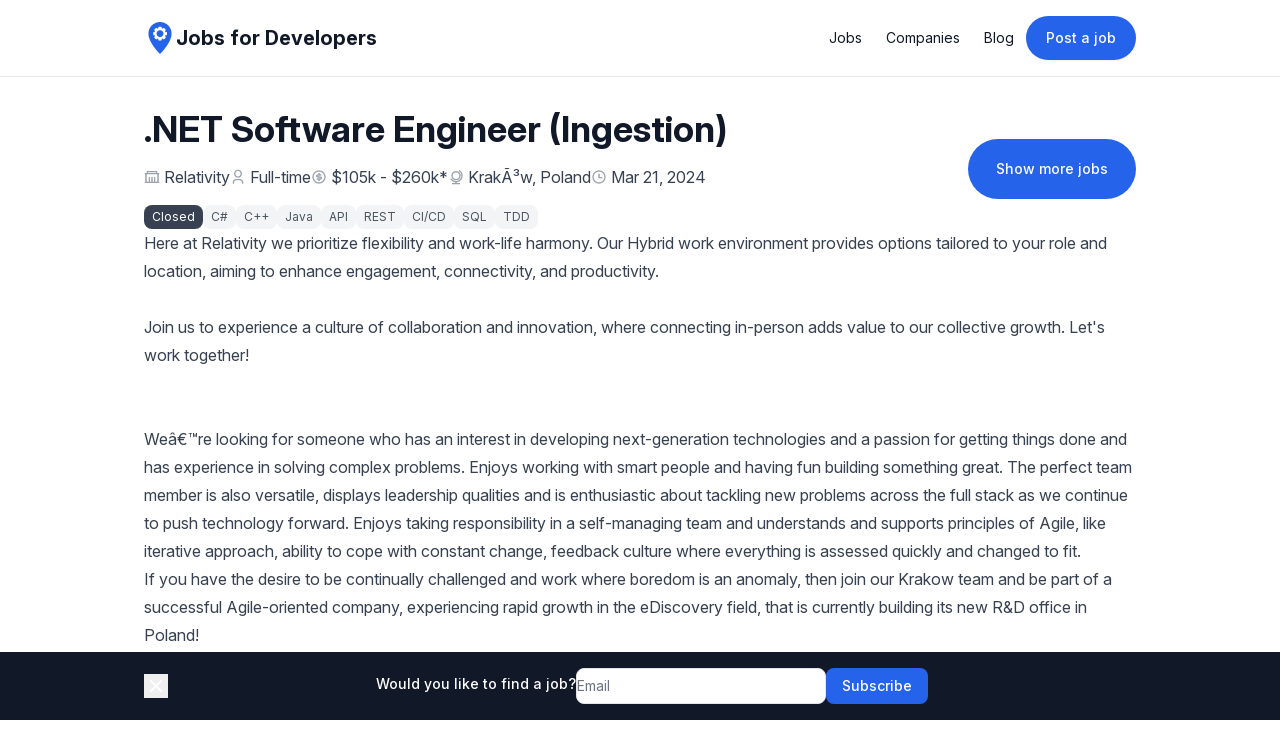

--- FILE ---
content_type: text/html
request_url: https://jobsfordevelopers.com/jobs/net-software-engineer-ingestion-at-relativity-com-mar-21-2024-5f89c7
body_size: 19617
content:
<!DOCTYPE html><html lang="en"><head><meta name="robots" content="index, follow"/><link rel="canonical" href="https://jobsfordevelopers.com/jobs/net-software-engineer-ingestion-at-relativity-com-mar-21-2024-5f89c7"/><title>.NET Software Engineer (Ingestion) at Relativity • Jobs for Developers</title><meta name="description" content="Relativity is hiring .NET Software Engineer (Ingestion)"/><meta property="og:type" content="website"/><meta property="og:url" content="https://jobsfordevelopers.com/jobs/net-software-engineer-ingestion-at-relativity-com-mar-21-2024-5f89c7"/><meta property="og:title" content=".NET Software Engineer (Ingestion) at Relativity"/><meta property="og:description" content="Relativity is hiring .NET Software Engineer (Ingestion)"/><meta property="og:image" content="https://jobsfordevelopers.com/images/social/jobs/00c1c6ca-f2e1-49f5-8cd6-58e91bbe6beb.png"/><meta name="twitter:card" content="summary_large_image"/><meta name="twitter:title" content=".NET Software Engineer (Ingestion) at Relativity"/><meta name="twitter:description" content="Relativity is hiring .NET Software Engineer (Ingestion)"/><meta name="twitter:site" content="@jobsfordevs_com"/><meta name="twitter:image" content="https://jobsfordevelopers.com/images/social/jobs/00c1c6ca-f2e1-49f5-8cd6-58e91bbe6beb.png"/><link rel="stylesheet" href="/assets/styles-C4SwPj7s.css"/><link rel="stylesheet" href="https://rsms.me/inter/inter.css"/><link rel="icon" href="/images/favicon.png"/><link rel="apple-touch-icon" href="/images/favicon.png"/><script data-cfasync="false" nonce="57cec104-40e2-43c8-b588-f7eb0a5b0b27">try{(function(w,d){!function(j,k,l,m){if(j.zaraz)console.error("zaraz is loaded twice");else{j[l]=j[l]||{};j[l].executed=[];j.zaraz={deferred:[],listeners:[]};j.zaraz._v="5874";j.zaraz._n="57cec104-40e2-43c8-b588-f7eb0a5b0b27";j.zaraz.q=[];j.zaraz._f=function(n){return async function(){var o=Array.prototype.slice.call(arguments);j.zaraz.q.push({m:n,a:o})}};for(const p of["track","set","debug"])j.zaraz[p]=j.zaraz._f(p);j.zaraz.init=()=>{var q=k.getElementsByTagName(m)[0],r=k.createElement(m),s=k.getElementsByTagName("title")[0];s&&(j[l].t=k.getElementsByTagName("title")[0].text);j[l].x=Math.random();j[l].w=j.screen.width;j[l].h=j.screen.height;j[l].j=j.innerHeight;j[l].e=j.innerWidth;j[l].l=j.location.href;j[l].r=k.referrer;j[l].k=j.screen.colorDepth;j[l].n=k.characterSet;j[l].o=(new Date).getTimezoneOffset();if(j.dataLayer)for(const t of Object.entries(Object.entries(dataLayer).reduce((u,v)=>({...u[1],...v[1]}),{})))zaraz.set(t[0],t[1],{scope:"page"});j[l].q=[];for(;j.zaraz.q.length;){const w=j.zaraz.q.shift();j[l].q.push(w)}r.defer=!0;for(const x of[localStorage,sessionStorage])Object.keys(x||{}).filter(z=>z.startsWith("_zaraz_")).forEach(y=>{try{j[l]["z_"+y.slice(7)]=JSON.parse(x.getItem(y))}catch{j[l]["z_"+y.slice(7)]=x.getItem(y)}});r.referrerPolicy="origin";r.src="/cdn-cgi/zaraz/s.js?z="+btoa(encodeURIComponent(JSON.stringify(j[l])));q.parentNode.insertBefore(r,q)};["complete","interactive"].includes(k.readyState)?zaraz.init():j.addEventListener("DOMContentLoaded",zaraz.init)}}(w,d,"zarazData","script");window.zaraz._p=async d$=>new Promise(ea=>{if(d$){d$.e&&d$.e.forEach(eb=>{try{const ec=d.querySelector("script[nonce]"),ed=ec?.nonce||ec?.getAttribute("nonce"),ee=d.createElement("script");ed&&(ee.nonce=ed);ee.innerHTML=eb;ee.onload=()=>{d.head.removeChild(ee)};d.head.appendChild(ee)}catch(ef){console.error(`Error executing script: ${eb}\n`,ef)}});Promise.allSettled((d$.f||[]).map(eg=>fetch(eg[0],eg[1])))}ea()});zaraz._p({"e":["(function(w,d){})(window,document)"]});})(window,document)}catch(e){throw fetch("/cdn-cgi/zaraz/t"),e;};</script></head><body class="min-h-screen font-sans text-base antialiased bg-white text-common-text"><div data-rht-toaster="" style="position:fixed;z-index:9999;top:16px;left:16px;right:16px;bottom:16px;pointer-events:none"></div><span hidden="" style="position:fixed;top:1px;left:1px;width:1px;height:0;padding:0;margin:-1px;overflow:hidden;clip:rect(0, 0, 0, 0);white-space:nowrap;border-width:0;display:none"></span><div class="fixed bottom-0 left-0 right-0 z-20 bg-gray-900"><div class="container flex items-center gap-4 px-4 py-4 mx-auto lg:max-w-screen-lg"><button><svg stroke="currentColor" fill="currentColor" stroke-width="0" viewBox="0 0 24 24" class="w-6 h-6 text-white" height="1em" width="1em" xmlns="http://www.w3.org/2000/svg"><path d="M11.9997 10.5865L16.9495 5.63672L18.3637 7.05093L13.4139 12.0007L18.3637 16.9504L16.9495 18.3646L11.9997 13.4149L7.04996 18.3646L5.63574 16.9504L10.5855 12.0007L5.63574 7.05093L7.04996 5.63672L11.9997 10.5865Z"></path></svg></button><div class="flex justify-center flex-grow"><form method="post" action="/subscriptions" id=":R95H1:" novalidate="" class="flex flex-col items-center gap-2 sm:flex-row sm:gap-4" data-discover="true"><input required="" id=":R95H1:-token" name="token" form=":R95H1:" type="hidden"/><div class="flex justify-center"></div><label for=":R95H1:-email" class="flex gap-1 mb-1 text-sm font-medium text-white whitespace-nowrap">Would you like to find a job?</label><div class="flex gap-2"><input class="block w-full border border-neutral-200 rounded-lg disabled:bg-neutral-50 sm:text-sm sm:min-w-[250px]" required="" id=":R95H1:-email" name="email" form=":R95H1:" type="text" placeholder="Email"/><button type="submit" name="action" class="inline-flex items-center justify-center px-4 py-2 font-medium rounded-lg text-sm bg-primary-background text-primary-text hover:bg-primary-background/90 h-auto disabled:opacity-75 transition-all">Subscribe</button></div></form></div></div></div><div class="flex flex-col min-h-screen"><div class="sticky top-0 z-20 bg-white/75 border-b backdrop-blur-md text-common-title border-common-border"><header class="container flex items-center justify-between p-4 mx-auto lg:max-w-screen-lg"><a class="inline-flex items-center gap-2" href="/" data-discover="true"><svg xmlns="http://www.w3.org/2000/svg" version="1.1" height="32" width="32" viewBox="0 0 100 100"><g stroke="none" fill="#2563eb"><path d="M50 0C30.016 0 13.816 16.201 13.816 36.185 13.816 64.987 50 100 50 100s36.184-35.013 36.184-63.815C86.184 16.201 69.984 0 50 0zm21.492 40.594l-6.154 2.052 2.9 5.805-6.074 6.075-5.806-2.901-2.052 6.155h-8.593l-2.052-6.155-5.802 2.901-6.078-6.075 2.901-5.805-6.155-2.052v-8.593l6.155-2.052-2.901-5.804 6.078-6.076 5.802 2.901 2.052-6.155h8.593l2.052 6.155 5.806-2.901 6.074 6.076-2.9 5.804 6.154 2.052v8.593zm-10.74-4.297c0 5.933-4.809 10.742-10.742 10.742-5.933 0-10.741-4.809-10.741-10.742 0-5.933 4.809-10.741 10.741-10.741 5.933 0 10.742 4.808 10.742 10.741z"></path></g></svg><span class="text-lg font-bold text-gray-900 sm:text-xl">Jobs for Developers</span></a><div><button title="Menu" class="inline-flex items-center md:hidden justify-center rounded-md p-2.5"><svg stroke="currentColor" fill="none" stroke-width="1.5" viewBox="0 0 24 24" aria-hidden="true" class="w-7 h-7" height="1em" width="1em" xmlns="http://www.w3.org/2000/svg"><path stroke-linecap="round" stroke-linejoin="round" d="M3.75 6.75h16.5M3.75 12h16.5m-16.5 5.25h16.5"></path></svg></button><div class="items-center hidden gap-4 md:flex"><ul class="flex"><li class="flex items-center"><a class="px-3 py-2 text-sm transition-all rounded-lg hover:text-common-title hover:bg-neutral-50" href="/" data-discover="true">Jobs</a></li><li class="flex items-center"><a class="px-3 py-2 text-sm transition-all rounded-lg hover:text-common-title hover:bg-neutral-50" href="/companies" data-discover="true">Companies</a></li><li class="flex items-center"><a class="px-3 py-2 text-sm transition-all rounded-lg hover:text-common-title hover:bg-neutral-50" href="/blog" data-discover="true">Blog</a></li></ul><a class="inline-block px-5 py-3 text-sm font-medium text-white bg-blue-600 rounded-full shadow-sm whitespace-nowrap hover:bg-blue-700 focus:outline-none focus:ring-2 focus:ring-gray-300" href="/create" data-discover="true">Post a job</a></div></div></header><span hidden="" style="position:fixed;top:1px;left:1px;width:1px;height:0;padding:0;margin:-1px;overflow:hidden;clip:rect(0, 0, 0, 0);white-space:nowrap;border-width:0;display:none"></span></div><script type="application/ld+json">{"@context":"https://schema.org","@type":"JobPosting","title":".NET Software Engineer (Ingestion)","description":"<div><span>Here at Relativity we prioritize flexibility and work-life harmony. Our Hybrid work environment provides options tailored to your role and location, aiming to enhance engagement, connectivity, and productivity.</span></div><div><span>&nbsp;</span></div><div><span>Join us to experience a culture of collaboration and innovation, where connecting in-person adds value to our collective growth. Let's work together!</span></div><div>&nbsp;</div><div><br></div><div><span>We’re looking for someone who has an interest in developing next-generation technologies and a passion for getting things done and has experience in solving complex problems. Enjoys working with smart people and having fun building something great. The perfect team member is also versatile, displays leadership qualities and is enthusiastic about tackling new problems across the full stack as we continue to push technology forward. Enjoys taking responsibility in a self-managing team and understands and supports principles of Agile, like iterative approach, ability to cope with constant change, feedback culture where everything is assessed quickly and changed to fit.&nbsp;</span></div><div><span>If you have the desire to be continually challenged and work where boredom is an anomaly, then join our Krakow team and be part of a successful Agile-oriented company, experiencing rapid growth in the eDiscovery field, that is currently building its new R&amp;D office in Poland!&nbsp;</span></div><div><br></div><div><b>Data Ingestion Team</b><span>&nbsp;</span></div><div><span>Our company mission is to help customers organize data, discover the truth, and act on it.&nbsp;</span></div><div><span>Our team makes sure data can easily, seamlessly, and quickly get into Relativity.&nbsp;</span></div><div><span>The team main focuses are:&nbsp;</span></div><div><span>Develop and maintain data import and export solution for Relativity One Cloud&nbsp;Provide our customers with access to our product via highly available and performant REST API and enable them to build applications that leverage our services&nbsp;Improve monitoring of our product to be able to constantly improve user experience and reliability&nbsp;</span></div><h3>Job Responsibilities </h3><ul><li>Contributing to a Scrum team that solves complex challenges and builds working software.&nbsp;</li><li>Producing high quality code in an effective manner.&nbsp;</li><li>Troubleshooting issues by fixing defects and responding to client specific problems.&nbsp;</li><li>Working on a scalable and dynamic web system which supports integration with multiple search engines, clustering technologies and client component interaction through web services.&nbsp;</li><li>Building highly distributable eDiscovery system composed of multiple databases, processing, and web servers, that have potential to be used in other industries that require heavy processing on big, unstructured document sets.&nbsp;</li><li>After gathering relevant experience, you will be asked to handle technical support as a second line of support. If Client Services is working on a ticket and they are not able to solve an urgent issue, they will reach out to the on-call developers to assist and resolve the issue.&nbsp;</li></ul><h3>Qualifications </h3><ul><li>0 - 2 years of experience in software development of commercial-grade systems.&nbsp;</li><li>Experience in object-oriented programming languages such as C# (preferred), Java or C++.&nbsp;</li><li>Sound knowledge of SQL and experience in Microsoft SQL Server.&nbsp;</li><li>Experience with CI/CD process and tools (BitBucket, Jenkins, Git) including unit testing, preferably TDD approach.&nbsp;</li><li>Fluency in English.&nbsp;</li><li>Knowledge and experience in working with Agile frameworks.&nbsp;</li><li>Effective communication and teamwork skills.&nbsp;</li></ul><h3>Compensation:</h3><ul><li>Compensation Relativity is committed to competitive, fair and equitable compensation practices</li><li>This position is eligible for total compensation which includes a competitive base salary, annual performance bonus target of 10%, and long-term incentives. The expected salary range for this role is between126,000 and 189,000 gross/year (Employment Contract). The final offered salary will be based on several factors, including but not limited to the candidate’s depth of experience, skill set, qualifications, and internal pay equity. Hiring at the top end of the range would not be typical, to allow for future meaningful salary growth in this position.</li><div><br></div><div>#LI-Hybrid</div><div>#LI-MM5</div></ul><div><br></div><div><br></div><div><span>Relativity is a diverse workplace with different skills and life experiences—and we love and celebrate those differences. We believe that employees are happiest when they're empowered to be their full, authentic selves, regardless how you identify.</span></div><div><br></div><div><b><u>Benefit Highlights:</u></b></div><div><span>Comprehensive health, dental, and vision plans</span></div><div><span>Parental leave for primary and secondary caregivers </span></div><div><span>Flexible work arrangements</span></div><div><span>Two, week-long company breaks per year</span></div><div><span>Unlimited time off</span></div><div><span>Long-term incentive program</span></div><div><span>Training investment program</span></div><div><br></div><div><span>All qualified applicants will receive consideration for employment without regard to race, color, religion, sex, sexual orientation, gender identity, or national origin, disability or protected veteran status, or any other legally protected basis, in accordance with applicable law.</span></div><div><br></div><div><br></div>","datePosted":"2024-03-21T11:32:45.927Z","employmentType":"FULL_TIME","validThrough":"2024-05-21T01:37:47.233Z","jobLocationType":"TELECOMMUTE","hiringOrganization":{"@type":"Organization","name":"Relativity","logo":"https://media.jobsfordevelopers.com/companies/321453b5-48e3-4db0-b7b2-54a9366cc718.png"},"jobLocation":[{"@type":"Place","address":{"@type":"PostalAddress","streetAddress":"","addressLocality":"Kraków","addressRegion":"","postalCode":"","addressCountry":"Poland"}}],"applicantLocationRequirements":[{"@type":"Country","name":"Poland"}],"baseSalary":{"@type":"MonetaryAmount","currency":"USD","value":{"@type":"QuantitativeValue","minValue":105000,"maxValue":260000,"unitText":"YEAR"}}}</script><div class="container flex flex-col flex-grow gap-8 px-4 py-8 mx-auto lg:max-w-screen-lg"><div class="flex flex-col justify-between gap-4 md:flex-row"><div><h1 class="text-3xl font-bold md:text-4xl text-common-title">.NET Software Engineer (Ingestion)</h1><div class="flex flex-wrap gap-2 mt-4 md:gap-4"><span class="inline-flex items-center space-x-1"><svg stroke="currentColor" fill="currentColor" stroke-width="0" viewBox="0 0 24 24" class="inline-block text-base text-gray-400" height="1em" width="1em" xmlns="http://www.w3.org/2000/svg"><path d="M20 6H23V8H22V19H23V21H1V19H2V8H1V6H4V4C4 3.44772 4.44772 3 5 3H19C19.5523 3 20 3.44772 20 4V6ZM20 8H4V19H7V12H9V19H11V12H13V19H15V12H17V19H20V8ZM6 5V6H18V5H6Z"></path></svg><a class="text-gray-700 hover:text-gray-900 focus:outline-none focus:underline" href="/companies/relativity-com" data-discover="true">Relativity</a></span><span class="inline-flex items-center space-x-1"><svg stroke="currentColor" fill="currentColor" stroke-width="0" viewBox="0 0 24 24" class="inline-block text-base text-gray-400" height="1em" width="1em" xmlns="http://www.w3.org/2000/svg"><path d="M20 22H18V20C18 18.3431 16.6569 17 15 17H9C7.34315 17 6 18.3431 6 20V22H4V20C4 17.2386 6.23858 15 9 15H15C17.7614 15 20 17.2386 20 20V22ZM12 13C8.68629 13 6 10.3137 6 7C6 3.68629 8.68629 1 12 1C15.3137 1 18 3.68629 18 7C18 10.3137 15.3137 13 12 13ZM12 11C14.2091 11 16 9.20914 16 7C16 4.79086 14.2091 3 12 3C9.79086 3 8 4.79086 8 7C8 9.20914 9.79086 11 12 11Z"></path></svg><span class="text-gray-700">Full-time</span></span><span class="inline-flex items-center space-x-1"><svg stroke="currentColor" fill="currentColor" stroke-width="0" viewBox="0 0 24 24" class="inline-block text-base text-gray-400" height="1em" width="1em" xmlns="http://www.w3.org/2000/svg"><path d="M12.0049 22.0027C6.48204 22.0027 2.00488 17.5256 2.00488 12.0027C2.00488 6.4799 6.48204 2.00275 12.0049 2.00275C17.5277 2.00275 22.0049 6.4799 22.0049 12.0027C22.0049 17.5256 17.5277 22.0027 12.0049 22.0027ZM12.0049 20.0027C16.4232 20.0027 20.0049 16.421 20.0049 12.0027C20.0049 7.58447 16.4232 4.00275 12.0049 4.00275C7.5866 4.00275 4.00488 7.58447 4.00488 12.0027C4.00488 16.421 7.5866 20.0027 12.0049 20.0027ZM8.50488 14.0027H14.0049C14.281 14.0027 14.5049 13.7789 14.5049 13.5027C14.5049 13.2266 14.281 13.0027 14.0049 13.0027H10.0049C8.62417 13.0027 7.50488 11.8835 7.50488 10.5027C7.50488 9.12203 8.62417 8.00275 10.0049 8.00275H11.0049V6.00275H13.0049V8.00275H15.5049V10.0027H10.0049C9.72874 10.0027 9.50488 10.2266 9.50488 10.5027C9.50488 10.7789 9.72874 11.0027 10.0049 11.0027H14.0049C15.3856 11.0027 16.5049 12.122 16.5049 13.5027C16.5049 14.8835 15.3856 16.0027 14.0049 16.0027H13.0049V18.0027H11.0049V16.0027H8.50488V14.0027Z"></path></svg><span class="text-gray-700"><span title="The company didn&#x27;t publish the salary for this job post. This is an estimate based on similar jobs in our database.">$105k - $260k<span>*</span></span></span></span><span class="inline-flex items-center space-x-1"><svg stroke="currentColor" fill="currentColor" stroke-width="0" viewBox="0 0 24 24" class="inline-block text-base text-gray-400" height="1em" width="1em" xmlns="http://www.w3.org/2000/svg"><path d="M13.0003 21H18.0003V23H6.00032V21H11.0003V19.9506C7.70689 19.6236 4.88351 17.6987 3.31641 14.9622L5.05319 13.9697C6.43208 16.3776 9.02674 18 12.0003 18C16.4186 18 20.0003 14.4182 20.0003 9.99995C20.0003 7.02637 18.378 4.43171 15.9701 3.05282L16.9626 1.31604C19.9724 3.03965 22.0003 6.28297 22.0003 9.99995C22.0003 15.1853 18.0536 19.4489 13.0003 19.9506V21ZM12.0003 17C8.13433 17 5.00032 13.8659 5.00032 9.99995C5.00032 6.13396 8.13433 2.99995 12.0003 2.99995C15.8663 2.99995 19.0003 6.13396 19.0003 9.99995C19.0003 13.8659 15.8663 17 12.0003 17ZM12.0003 15C14.7617 15 17.0003 12.7614 17.0003 9.99995C17.0003 7.23853 14.7617 4.99995 12.0003 4.99995C9.2389 4.99995 7.00032 7.23853 7.00032 9.99995C7.00032 12.7614 9.2389 15 12.0003 15Z"></path></svg><span title="Kraków, Poland" class="text-gray-700 max-w-[300px] text-ellipsis overflow-hidden whitespace-nowrap"><a href="/jobs-in-krakow-poland" data-discover="true">Kraków, Poland</a></span></span><span class="inline-flex items-center space-x-1"><svg stroke="currentColor" fill="currentColor" stroke-width="0" viewBox="0 0 24 24" class="inline-block text-base text-gray-400" height="1em" width="1em" xmlns="http://www.w3.org/2000/svg"><path d="M12 22C6.47715 22 2 17.5228 2 12C2 6.47715 6.47715 2 12 2C17.5228 2 22 6.47715 22 12C22 17.5228 17.5228 22 12 22ZM12 20C16.4183 20 20 16.4183 20 12C20 7.58172 16.4183 4 12 4C7.58172 4 4 7.58172 4 12C4 16.4183 7.58172 20 12 20ZM13 12H17V14H11V7H13V12Z"></path></svg><span class="text-gray-700">Mar 21, 2024</span></span></div><div class="flex flex-wrap gap-2 mt-4"><span class="px-2 py-1 text-xs text-white bg-gray-700 rounded-lg">Closed</span><a class="px-2 py-1 text-xs text-gray-600 bg-gray-100 rounded-lg hover:bg-gray-50 whitespace-nowrap" href="/c-sharp-jobs" data-discover="true">C#</a><a class="px-2 py-1 text-xs text-gray-600 bg-gray-100 rounded-lg hover:bg-gray-50 whitespace-nowrap" href="/c-plus-plus-jobs" data-discover="true">C++</a><a class="px-2 py-1 text-xs text-gray-600 bg-gray-100 rounded-lg hover:bg-gray-50 whitespace-nowrap" href="/java-jobs" data-discover="true">Java</a><a class="px-2 py-1 text-xs text-gray-600 bg-gray-100 rounded-lg hover:bg-gray-50 whitespace-nowrap" href="/api-jobs" data-discover="true">API</a><a class="px-2 py-1 text-xs text-gray-600 bg-gray-100 rounded-lg hover:bg-gray-50 whitespace-nowrap" href="/rest-jobs" data-discover="true">REST</a><a class="px-2 py-1 text-xs text-gray-600 bg-gray-100 rounded-lg hover:bg-gray-50 whitespace-nowrap" href="/ci-cd-jobs" data-discover="true">CI/CD</a><a class="px-2 py-1 text-xs text-gray-600 bg-gray-100 rounded-lg hover:bg-gray-50 whitespace-nowrap" href="/sql-jobs" data-discover="true">SQL</a><a class="px-2 py-1 text-xs text-gray-600 bg-gray-100 rounded-lg hover:bg-gray-50 whitespace-nowrap" href="/tdd-jobs" data-discover="true">TDD</a></div></div><div class="flex items-center justify-center mt-4 md:justify-start md:mt-0"><a class="inline-block py-5 text-sm font-medium text-white bg-blue-600 rounded-full px-7 whitespace-nowrap hover:bg-blue-700 focus:outline-none focus:ring-2 focus:ring-gray-300" href="/c-sharp-jobs" data-discover="true">Show more jobs</a></div></div><div class="prose max-w-none"><div><span>Here at Relativity we prioritize flexibility and work-life harmony. Our Hybrid work environment provides options tailored to your role and location, aiming to enhance engagement, connectivity, and productivity.</span></div><div><span>&nbsp;</span></div><div><span>Join us to experience a culture of collaboration and innovation, where connecting in-person adds value to our collective growth. Let's work together!</span></div><div>&nbsp;</div><div><br></div><div><span>We’re looking for someone who has an interest in developing next-generation technologies and a passion for getting things done and has experience in solving complex problems. Enjoys working with smart people and having fun building something great. The perfect team member is also versatile, displays leadership qualities and is enthusiastic about tackling new problems across the full stack as we continue to push technology forward. Enjoys taking responsibility in a self-managing team and understands and supports principles of Agile, like iterative approach, ability to cope with constant change, feedback culture where everything is assessed quickly and changed to fit.&nbsp;</span></div><div><span>If you have the desire to be continually challenged and work where boredom is an anomaly, then join our Krakow team and be part of a successful Agile-oriented company, experiencing rapid growth in the eDiscovery field, that is currently building its new R&amp;D office in Poland!&nbsp;</span></div><div><br></div><div><b>Data Ingestion Team</b><span>&nbsp;</span></div><div><span>Our company mission is to help customers organize data, discover the truth, and act on it.&nbsp;</span></div><div><span>Our team makes sure data can easily, seamlessly, and quickly get into Relativity.&nbsp;</span></div><div><span>The team main focuses are:&nbsp;</span></div><div><span>Develop and maintain data import and export solution for Relativity One Cloud&nbsp;Provide our customers with access to our product via highly available and performant REST API and enable them to build applications that leverage our services&nbsp;Improve monitoring of our product to be able to constantly improve user experience and reliability&nbsp;</span></div><h3>Job Responsibilities </h3><ul><li>Contributing to a Scrum team that solves complex challenges and builds working software.&nbsp;</li><li>Producing high quality code in an effective manner.&nbsp;</li><li>Troubleshooting issues by fixing defects and responding to client specific problems.&nbsp;</li><li>Working on a scalable and dynamic web system which supports integration with multiple search engines, clustering technologies and client component interaction through web services.&nbsp;</li><li>Building highly distributable eDiscovery system composed of multiple databases, processing, and web servers, that have potential to be used in other industries that require heavy processing on big, unstructured document sets.&nbsp;</li><li>After gathering relevant experience, you will be asked to handle technical support as a second line of support. If Client Services is working on a ticket and they are not able to solve an urgent issue, they will reach out to the on-call developers to assist and resolve the issue.&nbsp;</li></ul><h3>Qualifications </h3><ul><li>0 - 2 years of experience in software development of commercial-grade systems.&nbsp;</li><li>Experience in object-oriented programming languages such as C# (preferred), Java or C++.&nbsp;</li><li>Sound knowledge of SQL and experience in Microsoft SQL Server.&nbsp;</li><li>Experience with CI/CD process and tools (BitBucket, Jenkins, Git) including unit testing, preferably TDD approach.&nbsp;</li><li>Fluency in English.&nbsp;</li><li>Knowledge and experience in working with Agile frameworks.&nbsp;</li><li>Effective communication and teamwork skills.&nbsp;</li></ul><h3>Compensation:</h3><ul><li>Compensation Relativity is committed to competitive, fair and equitable compensation practices</li><li>This position is eligible for total compensation which includes a competitive base salary, annual performance bonus target of 10%, and long-term incentives. The expected salary range for this role is between126,000 and 189,000 gross/year (Employment Contract). The final offered salary will be based on several factors, including but not limited to the candidate’s depth of experience, skill set, qualifications, and internal pay equity. Hiring at the top end of the range would not be typical, to allow for future meaningful salary growth in this position.</li><div><br></div><div>#LI-Hybrid</div><div>#LI-MM5</div></ul><div><br></div><div><br></div><div><span>Relativity is a diverse workplace with different skills and life experiences—and we love and celebrate those differences. We believe that employees are happiest when they're empowered to be their full, authentic selves, regardless how you identify.</span></div><div><br></div><div><b><u>Benefit Highlights:</u></b></div><div><span>Comprehensive health, dental, and vision plans</span></div><div><span>Parental leave for primary and secondary caregivers </span></div><div><span>Flexible work arrangements</span></div><div><span>Two, week-long company breaks per year</span></div><div><span>Unlimited time off</span></div><div><span>Long-term incentive program</span></div><div><span>Training investment program</span></div><div><br></div><div><span>All qualified applicants will receive consideration for employment without regard to race, color, religion, sex, sexual orientation, gender identity, or national origin, disability or protected veteran status, or any other legally protected basis, in accordance with applicable law.</span></div><div><br></div><div><br></div></div><div class="flex flex-col gap-4 md:items-center md:flex-row md:justify-center"><div class="flex flex-wrap items-center gap-2"><p class="inline font-medium">Share</p><button title="share via email" class="inline-flex items-center justify-center w-8 h-8 rounded-full bg-neutral-500 hover:bg-neutral-500/80"><svg stroke="currentColor" fill="currentColor" stroke-width="0" viewBox="0 0 512 512" class="text-white" height="1em" width="1em" xmlns="http://www.w3.org/2000/svg"><path d="M464 64H48C21.49 64 0 85.49 0 112v288c0 26.51 21.49 48 48 48h416c26.51 0 48-21.49 48-48V112c0-26.51-21.49-48-48-48zm0 48v40.805c-22.422 18.259-58.168 46.651-134.587 106.49-16.841 13.247-50.201 45.072-73.413 44.701-23.208.375-56.579-31.459-73.413-44.701C106.18 199.465 70.425 171.067 48 152.805V112h416zM48 400V214.398c22.914 18.251 55.409 43.862 104.938 82.646 21.857 17.205 60.134 55.186 103.062 54.955 42.717.231 80.509-37.199 103.053-54.947 49.528-38.783 82.032-64.401 104.947-82.653V400H48z"></path></svg></button><button title="Share on Pinterest" class="inline-flex items-center justify-center w-8 h-8 rounded-full bg-[#bd081c] hover:bg-[#bd081c]/80"><svg stroke="currentColor" fill="currentColor" stroke-width="0" viewBox="0 0 496 512" class="text-white" height="1em" width="1em" xmlns="http://www.w3.org/2000/svg"><path d="M496 256c0 137-111 248-248 248-25.6 0-50.2-3.9-73.4-11.1 10.1-16.5 25.2-43.5 30.8-65 3-11.6 15.4-59 15.4-59 8.1 15.4 31.7 28.5 56.8 28.5 74.8 0 128.7-68.8 128.7-154.3 0-81.9-66.9-143.2-152.9-143.2-107 0-163.9 71.8-163.9 150.1 0 36.4 19.4 81.7 50.3 96.1 4.7 2.2 7.2 1.2 8.3-3.3.8-3.4 5-20.3 6.9-28.1.6-2.5.3-4.7-1.7-7.1-10.1-12.5-18.3-35.3-18.3-56.6 0-54.7 41.4-107.6 112-107.6 60.9 0 103.6 41.5 103.6 100.9 0 67.1-33.9 113.6-78 113.6-24.3 0-42.6-20.1-36.7-44.8 7-29.5 20.5-61.3 20.5-82.6 0-19-10.2-34.9-31.4-34.9-24.9 0-44.9 25.7-44.9 60.2 0 22 7.4 36.8 7.4 36.8s-24.5 103.8-29 123.2c-5 21.4-3 51.6-.9 71.2C65.4 450.9 0 361.1 0 256 0 119 111 8 248 8s248 111 248 248z"></path></svg></button><button title="Share on X" class="inline-flex items-center justify-center w-8 h-8 rounded-full bg-black hover:bg-black/80"><svg stroke="currentColor" fill="currentColor" stroke-width="0" viewBox="0 0 24 24" class="text-white" height="1em" width="1em" xmlns="http://www.w3.org/2000/svg"><path d="M17.6874 3.0625L12.6907 8.77425L8.37045 3.0625H2.11328L9.58961 12.8387L2.50378 20.9375H5.53795L11.0068 14.6886L15.7863 20.9375H21.8885L14.095 10.6342L20.7198 3.0625H17.6874ZM16.6232 19.1225L5.65436 4.78217H7.45745L18.3034 19.1225H16.6232Z"></path></svg></button><button title="Share via WhatsApp" class="inline-flex items-center justify-center w-8 h-8 rounded-full bg-[#25d366] hover:bg-[#25d366]/80"><svg stroke="currentColor" fill="currentColor" stroke-width="0" viewBox="0 0 448 512" class="text-white" height="1em" width="1em" xmlns="http://www.w3.org/2000/svg"><path d="M380.9 97.1C339 55.1 283.2 32 223.9 32c-122.4 0-222 99.6-222 222 0 39.1 10.2 77.3 29.6 111L0 480l117.7-30.9c32.4 17.7 68.9 27 106.1 27h.1c122.3 0 224.1-99.6 224.1-222 0-59.3-25.2-115-67.1-157zm-157 341.6c-33.2 0-65.7-8.9-94-25.7l-6.7-4-69.8 18.3L72 359.2l-4.4-7c-18.5-29.4-28.2-63.3-28.2-98.2 0-101.7 82.8-184.5 184.6-184.5 49.3 0 95.6 19.2 130.4 54.1 34.8 34.9 56.2 81.2 56.1 130.5 0 101.8-84.9 184.6-186.6 184.6zm101.2-138.2c-5.5-2.8-32.8-16.2-37.9-18-5.1-1.9-8.8-2.8-12.5 2.8-3.7 5.6-14.3 18-17.6 21.8-3.2 3.7-6.5 4.2-12 1.4-32.6-16.3-54-29.1-75.5-66-5.7-9.8 5.7-9.1 16.3-30.3 1.8-3.7.9-6.9-.5-9.7-1.4-2.8-12.5-30.1-17.1-41.2-4.5-10.8-9.1-9.3-12.5-9.5-3.2-.2-6.9-.2-10.6-.2-3.7 0-9.7 1.4-14.8 6.9-5.1 5.6-19.4 19-19.4 46.3 0 27.3 19.9 53.7 22.6 57.4 2.8 3.7 39.1 59.7 94.8 83.8 35.2 15.2 49 16.5 66.6 13.9 10.7-1.6 32.8-13.4 37.4-26.4 4.6-13 4.6-24.1 3.2-26.4-1.3-2.5-5-3.9-10.5-6.6z"></path></svg></button><button title="Share on Facebook" class="inline-flex items-center justify-center w-8 h-8 rounded-full bg-[#1877f2] hover:bg-[#1877f2]/80"><svg stroke="currentColor" fill="currentColor" stroke-width="0" viewBox="0 0 24 24" class="text-white" height="1em" width="1em" xmlns="http://www.w3.org/2000/svg"><path d="M14 13.5H16.5L17.5 9.5H14V7.5C14 6.47062 14 5.5 16 5.5H17.5V2.1401C17.1743 2.09685 15.943 2 14.6429 2C11.9284 2 10 3.65686 10 6.69971V9.5H7V13.5H10V22H14V13.5Z"></path></svg></button><button title="Share on LinkedIn" class="inline-flex items-center justify-center w-8 h-8 rounded-full bg-[#0a66c2] hover:bg-[#0a66c2]/80"><svg stroke="currentColor" fill="currentColor" stroke-width="0" viewBox="0 0 24 24" class="text-white" height="1em" width="1em" xmlns="http://www.w3.org/2000/svg"><path d="M6.94048 4.99993C6.94011 5.81424 6.44608 6.54702 5.69134 6.85273C4.9366 7.15845 4.07187 6.97605 3.5049 6.39155C2.93793 5.80704 2.78195 4.93715 3.1105 4.19207C3.43906 3.44699 4.18654 2.9755 5.00048 2.99993C6.08155 3.03238 6.94097 3.91837 6.94048 4.99993ZM7.00048 8.47993H3.00048V20.9999H7.00048V8.47993ZM13.3205 8.47993H9.34048V20.9999H13.2805V14.4299C13.2805 10.7699 18.0505 10.4299 18.0505 14.4299V20.9999H22.0005V13.0699C22.0005 6.89993 14.9405 7.12993 13.2805 10.1599L13.3205 8.47993Z"></path></svg></button></div></div></div><div class="border-t border-common-border"><div class="container px-4 py-8 mx-auto space-y-4 lg:max-w-screen-lg"><h2 class="text-xl font-bold text-common-title">Popular searches</h2><div class="grid grid-cols-1 gap-4 sm:grid-cols-2 md:grid-cols-4"><ul class="space-y-4"><li><a href="/nuxt-js-jobs" data-discover="true">Nuxt.js jobs</a></li><li><a href="/git-jobs" data-discover="true">GIT jobs</a></li><li><a href="/react-native-jobs" data-discover="true">React Native jobs</a></li><li><a href="/flutter-jobs" data-discover="true">Flutter jobs</a></li><li><a href="/ec2-jobs" data-discover="true">EC2 jobs</a></li><li><a href="/bun-jobs" data-discover="true">Bun jobs</a></li><li><a href="/react-jobs" data-discover="true">React jobs</a></li><li><a href="/elasticsearch-jobs" data-discover="true">Elasticsearch jobs</a></li><li><a href="/aws-jobs" data-discover="true">AWS jobs</a></li><li><a href="/grpc-jobs" data-discover="true">gRPC jobs</a></li></ul><ul class="space-y-4"><li><a href="/json-jobs" data-discover="true">JSON jobs</a></li><li><a href="/azure-jobs" data-discover="true">Azure jobs</a></li><li><a href="/net-core-jobs" data-discover="true">.NET Core jobs</a></li><li><a href="/vue-jobs" data-discover="true">Vue jobs</a></li><li><a href="/tdd-jobs" data-discover="true">TDD jobs</a></li><li><a href="/blockchain-jobs" data-discover="true">Blockchain jobs</a></li><li><a href="/graphql-jobs" data-discover="true">GraphQL jobs</a></li><li><a href="/cypress-jobs" data-discover="true">Cypress jobs</a></li><li><a href="/mongodb-jobs" data-discover="true">MongoDB jobs</a></li><li><a href="/css-jobs" data-discover="true">CSS jobs</a></li></ul><ul class="space-y-4"><li><a href="/jquery-jobs" data-discover="true">jQuery jobs</a></li><li><a href="/astro-jobs" data-discover="true">Astro jobs</a></li><li><a href="/next-js-jobs" data-discover="true">Next.js jobs</a></li><li><a href="/remix-jobs" data-discover="true">Remix jobs</a></li><li><a href="/api-jobs" data-discover="true">API jobs</a></li><li><a href="/android-jobs" data-discover="true">Android jobs</a></li><li><a href="/serverless-jobs" data-discover="true">Serverless jobs</a></li><li><a href="/mvc-jobs" data-discover="true">MVC jobs</a></li><li><a href="/ios-jobs" data-discover="true">iOS jobs</a></li><li><a href="/unity-jobs" data-discover="true">Unity jobs</a></li></ul><ul class="space-y-4"><li><a href="/ruby-on-rails-jobs" data-discover="true">Ruby on Rails jobs</a></li><li><a href="/asp-net-jobs" data-discover="true">ASP.NET jobs</a></li><li><a href="/web3-jobs" data-discover="true">Web3 jobs</a></li><li><a href="/docker-jobs" data-discover="true">Docker jobs</a></li><li><a href="/s3-jobs" data-discover="true">S3 jobs</a></li><li><a href="/ansible-jobs" data-discover="true">Ansible jobs</a></li><li><a href="/jwt-jobs" data-discover="true">JWT jobs</a></li><li><a href="/electron-jobs" data-discover="true">Electron jobs</a></li><li><a href="/vuex-jobs" data-discover="true">Vuex jobs</a></li><li><a href="/net-jobs" data-discover="true">.NET jobs</a></li></ul></div><div class="flex flex-col justify-between gap-4 pt-4 border-t border-common-border md:flex-row"><div class="flex flex-wrap gap-4"><a rel="noreferrer" href="https://www.facebook.com/jobsfordev" target="_blank">Facebook</a><a rel="noreferrer me" href="https://mastodon.world/@jobsfordevelopers" target="_blank">Mastodon</a><a rel="noreferrer" href="https://www.reddit.com/r/jobsfordevelopers/" target="_blank">Reddit</a><a rel="noreferrer" href="https://twitter.com/jobsfordevs_com" target="_blank">Twitter</a><a href="mailto:info@jobsfordevelopers.com">Contact</a></div><div><p>Copyright © 2021 - <!-- -->2026</p></div></div></div></div></div><script>((storageKey2, restoreKey) => {
    if (!window.history.state || !window.history.state.key) {
      let key = Math.random().toString(32).slice(2);
      window.history.replaceState({ key }, "");
    }
    try {
      let positions2 = JSON.parse(sessionStorage.getItem(storageKey2) || "{}");
      let storedY = positions2[restoreKey || window.history.state.key];
      if (typeof storedY === "number") {
        window.scrollTo(0, storedY);
      }
    } catch (error) {
      console.error(error);
      sessionStorage.removeItem(storageKey2);
    }
  })("react-router-scroll-positions", null)</script><script rr-importmap="" type="importmap">{"integrity":{"/assets/Footer-D0gbmuz7.js":"sha384-E1sCUHV3sDXD5wo6Nvoe0p7MSL4WJUm0KOdXWGbmW+4t9Ebnib6cJ6VFf16fXPk/","/assets/Hero-CAECrbVa.js":"sha384-bOyLlE/hAOOShoyal0ZdczBqt2XGnbuGEGxtPeIJKaKkJ8ttsFNDckYIX/7cCqwA","/assets/Job-DX_jmReC.js":"sha384-ZEnN8khNr4glJj8ANmR4f6vt2mkCU91VmAfrSrQV1qZaG24H6AG7vTd/gjFdN4Z2","/assets/JobSchema-p10eQfDM.js":"sha384-ybrpSXNlhFoDh/L0XbJN6kv1tUGTl3FTmNcDDgtY+TycKIddZMdEb5FBMbeP8u4J","/assets/Layout-Dueu3UOw.js":"sha384-FeBLQFQhNzMDNvUXf5Twt/G5hH/9yWElUajRYf2im7QHCQJYorWGSQtSan0utj7L","/assets/List-TQ3A_cNJ.js":"sha384-TaphgBu5zOJOPUxk2pAHPnZTEtuEeOp/d/fm3xEoaEiEv+EDmwCg8hroblbBwK2S","/assets/Logo-C-LDi7iO.js":"sha384-L7t3YpfUT1+i31GZ8tAvPouhyD00gKPLSYTMSZ889gdCMPguKp7APFt3p65Co8Fy","/assets/Main-D_HvX6Ye.js":"sha384-6de9yajP3jMU3SN01/G+PKvPCb6s0SZqmoTBexKC+m+Tj3j4mLNNJZpsvgOrlMn8","/assets/Text-DbZCcWS9.js":"sha384-bcgQnLTKYXObIXkb/HbfIfD0XVCeAecb2/wXDM2WHOfTH9RVDAjJ55ym5+J0uni+","/assets/_index-DCxcphzz.js":"sha384-rF8wuGM8Tx6q4aTfIK4DxAfIvu1fiAYG1ZYm9qPyMyMh2vzbcP4et+ekJsiqRdWI","/assets/_slug-B0vYKxRr.js":"sha384-e2ADsII+UEQ1Fxs6bfLCmrvQ5zpMb2/mUcKvnVZnBKfpcf0jToiIisAmu/KMWbPT","/assets/blog._index-ytD4CMqL.js":"sha384-VJl3EgzURwr8riZSUB9r9IDvKogSU7Pi1Udc+nOePmTR0TZiZNA3zxZtqSS/YG6Z","/assets/blog._slug-D-s9WkE8.js":"sha384-XDzJSO1QaEizdNjIfm1iyDJxBnYsGXAhcH8kJKLWe1rmN4rdN/55WlmXsoVpr89J","/assets/companies._index-C1Pny9vJ.js":"sha384-6mM+xP9mGY9ob3a2h6EmSxSmREVPgRO1lrUV/N1cUTuEg3dMTU5sQPrOP2slYJKI","/assets/companies._slug-az9H8TDy.js":"sha384-4b26PNc30EKTe0uLx+yva628SZJeubZwb4y8bQ1iQmaisDkviihZVvkYKNsfDA8n","/assets/create-DxCooPWN.js":"sha384-HAr4dov2nXn5hXPpExqe+uUBn7Ks/ARonxFjRzbKY/yC0K6xtqyg2/VqH+uEBIad","/assets/entry.client-DME5kFUA.js":"sha384-N73F5Gcpy7UtnwBURyb6PO9puUyMPMlhpj5eLY0GsGshlULgoRpJJuA8QlmK1yqp","/assets/images.social.companies._id_.png_-l0sNRNKZ.js":"sha384-7GZOiJ7WwbJ2PKz3iZ2Vt/NHNz65guUjQZ/uo6o2LYkbO/Al8pImelhUBJCReJw+","/assets/images.social.default_.png_-l0sNRNKZ.js":"sha384-7GZOiJ7WwbJ2PKz3iZ2Vt/NHNz65guUjQZ/uo6o2LYkbO/Al8pImelhUBJCReJw+","/assets/images.social.jobs._id_.png_-l0sNRNKZ.js":"sha384-7GZOiJ7WwbJ2PKz3iZ2Vt/NHNz65guUjQZ/uo6o2LYkbO/Al8pImelhUBJCReJw+","/assets/index-Dl-Uhyui.js":"sha384-F4qLRFBk+SsvOWm4TWaUDMqOfX4VYVfBYA0qlkBfx+Wrhm2K6YWhwJVicFuTbivi","/assets/index-DzuPbc9s.js":"sha384-3p2T5EZRZUAfOMnT30wpOYAea24L3yPPCSxs6GfFbtTmm80ZfVCj2eVXSg4O9lbb","/assets/index-c1lATl1j.js":"sha384-yDpVJv302AqzxfOGNzWEE5CVGfWuG69o5ioKg22O9fkdsOV/IfZTyRNQFW6iQNqq","/assets/jobs._slug-BmW01WKb.js":"sha384-TdYUseYkiNG9riRA3UHLqUlw8smqDsfPZG9ifg8YUieT4xBHfCjy0Se45ubVlPuQ","/assets/manifest-1f79a1b3.js":"sha384-d6RgI+hjW6a814Hkh21c9Ru6dJcWRVVeOYbHAmiOzVEQft2Tgi/ho2hL3FBIgfg4","/assets/root-BUw-_n2z.js":"sha384-3beM27NqJbkOCmUY0hyhHJvCBNdE7phTmZDDChxUWUQef0kAK5sTC7o1d3lGDFRu","/assets/subscriptions-l0sNRNKZ.js":"sha384-7GZOiJ7WwbJ2PKz3iZ2Vt/NHNz65guUjQZ/uo6o2LYkbO/Al8pImelhUBJCReJw+","/assets/subscriptions._id.confirm-CfwqAEdq.js":"sha384-UtSG5tVGOaZrncM6lJlo74K4cVlBh8mDJy9Ah6cHKM9CMDga6GBsUmQ7iItzVloB","/assets/subscriptions._id.manage-BgrUcuLu.js":"sha384-E+VaoCkDWZ2/OaH+lGLLiyw095lNmk5RN1CVNpbtfL++xYfCo4luDvI3j78y4qIc","/build/__remix_entry_dev-DIRI5F5M.js":"sha384-DS7xV7d6yRkyK3irk4W4hzGQLFfzQv1Xa/qeL+q5qxs/DJtiDAOddG4ue58kx2Er","/build/entry.client-3K774CMO.js":"sha384-lqD4NOpVWfsWGKBNavrqoD/Jl0R0rQoWZSQtaVy+kqIoajtIlL781GVItj98wqOz","/build/manifest-FC7234F5.js":"sha384-O+GS2zIgqrdq1dUD9c4K1KXyQ1bFdFH5wY4JK2AkJM8775wMNikCD2dpf9qyCQwn","/build/root-WYRHEVZE.js":"sha384-c+0290yLNt89HZVkoIW7yUJQb+Z52KWmiijLVuvVwHM5UGouvxA9e4oojqtJQZVi","/build/_shared/chunk-34H3FEXC.js":"sha384-XQRv+x7c7JP3G/ok90djOZ6hdQBgVBh20vj5SZ8f4wjMsa1sdwwoBZZCd0Rdtq3A","/build/_shared/chunk-43TM7QDD.js":"sha384-ay719cv/Jf3OiNyhM62khlCGv+5kwU7K9rSaN7MSCE0egeuZnSgBQOjRTXrCeVQQ","/build/_shared/chunk-4S2L5W7L.js":"sha384-ys/qHnUG+TWCKxCgtxC70xea/XgsXaVWiTqAZuRXFztngiXVJpZLnVlv2yxSatXD","/build/_shared/chunk-57O5DWZL.js":"sha384-IfA/0tFDNc5F7hkfL4N4R3pSBKYM2TlEHvYx0djXqLwgy9VCPWbBeqteA2RLxmi4","/build/_shared/chunk-AB7MJGM6.js":"sha384-z0Vr3/BVmYP1k3T0KFoICmcvEsxPfLKQzlM9dMZUm7iKsipML0TR1DmB45LFC6SF","/build/_shared/chunk-AOHGNVJY.js":"sha384-oO3v+YRkQiN3TuWImog664zjCO5mapoAN4mzpgSSZODoLrmIm1DSJRgJrzKgdQP3","/build/_shared/chunk-APGQQKHI.js":"sha384-klzo7CKmQmdJuqbTydKfuXFMzKGQ8726OZ27Bt4UR3ojWBeorjl/n3y3osT6I8Tj","/build/_shared/chunk-AUYLHJJM.js":"sha384-ogla+n5rjcEuL+A2PWK8nl7uP1uV4VyE8KKJtZGztHbkDWoN3CR9UAvsIYkuB3jp","/build/_shared/chunk-B2LF73MP.js":"sha384-8IUeXZ5faAjJm0tJhZ6jMitnjBCnsIZHPNnjSi8sGOFfGfLi5LhtsLFpX4/O4PNI","/build/_shared/chunk-B4WOYKHQ.js":"sha384-NkHLrQKhOgYGHl67qBPL5QB9H8VOyvyOI8wBLlMimoazxlfJjFUEXoh5DeM+TJCS","/build/_shared/chunk-COY3VY2K.js":"sha384-We3IV/7XTb6vClSID/s2+JnhpmQOsOp8c1kxmWN1b8n+z0iST1nc1dtQUp5O0gZo","/build/_shared/chunk-EBH2ZD3L.js":"sha384-MGEmfGAsidGBypy3LL8eAGCpQ4UEuUcfbNqtQVBtEILb+K+qoCfZPK+/zlc17PSY","/build/_shared/chunk-HPFSPGG4.js":"sha384-uddALtrqJBMdTwyUAi61JU6bp1RQTj82NLdu3GQo+K4/unvOmW7aucIuX84pw4na","/build/_shared/chunk-LFGQVUH5.js":"sha384-cyronkvIiCaJsWv5Vk7egJ4eU62LJA+Jz9g5UcRxkEG8Zr24PHP9exuwYHaqsPMp","/build/_shared/chunk-N3LZZBLF.js":"sha384-+Nv2NjC4k3h0tHNtzrnqE+juFxQRbOvSqCMHFLuvU1N4kBb2nwqF6cwv7CTGK2KK","/build/_shared/chunk-NDGKJUU7.js":"sha384-T5mi6KDvfw6vN8SgwBxPXf4U+4GzNmWhyjfejuN2bxbP6ioSZKbjAc/hnqoKG3Gf","/build/_shared/chunk-OT7XOTG3.js":"sha384-gKmtPEXWi4nt397BVk2n/+CRp1u5J+hAe/+TdfLsucIUr+jR/zfRxQwtJsiqgv2C","/build/_shared/chunk-OWJL2QAX.js":"sha384-PxO1QOSMXgki5xLTy8+s27ltceJYUXn6uJ737sN/vrzRbYiUyYM4QjgdBCBCTeBX","/build/_shared/chunk-Q72OJOFE.js":"sha384-lSlWzAhqyumlig+5+1T5OLMpaQu6Hqpz7xEEOoVBfqgyAow12faMrYqtlIuh+WtN","/build/_shared/chunk-RN6L5M7F.js":"sha384-J1ClkXlXn7qNqqnXnSd3RXBwwZCqysmcEoEF/CIhQNAJ+u+jfqNu16AgXobqGjWY","/build/_shared/chunk-TB5KB7RP.js":"sha384-Uw/9CD/blD8wNhF9DS4jlrvLv6b1Px/d/AYQiT36AA9ohAbH8wv0MBgtWVVDho7P","/build/_shared/chunk-UJPMYCIZ.js":"sha384-mSH7CDcM1bzBN/+ij0HjTk3SAK7MVkqi5GT8XDR2BzjfX/iLCQQjIh5BuBAVP1hY","/build/_shared/chunk-UOCFILZZ.js":"sha384-ntood9lmxVQGO4AGsuG/oqQ74kRdrPEVfrb56gU9HIokm0LpAwMYs7yb84yJZ+Pm","/build/_shared/chunk-VWJNKOBH.js":"sha384-upGR5cLR5YmogW8/V7jvVWiRNR2m2AlZE248cwPSkVYbGXPq0eXESW/qVWeXfY2c","/build/_shared/client-7OC3JKHC.js":"sha384-+NrkoIrxU7xnENJ5gHIK1CW5Xe0JtS0NxDBRxlZlnJ3fpKi7KidabzmxoT8SUzZo","/build/_shared/esm-H62PV4JJ.js":"sha384-6FJ9XsMkAmVCPl3pomRVefWhP0Z0gmH/oIBF42tTpRfDVPnMcbC6be+79xs1HGq+","/build/_shared/jsx-dev-runtime-ZJ23BVTV.js":"sha384-qtBcCoBVzHvCu2d7oDwfPzKcfHZSMQImBSymE9IclVgJKEJObe8o8K/BwndgX6Pi","/build/_shared/jsx-runtime-HO3EPCQ2.js":"sha384-cfxfmFa2M40X7XsPIYJfTw6s2tUjdD2uuFM/qu+BAP2l4C0Oh/Kacs9Qd9gQ+TIO","/build/_shared/react-D2YSG4H3.js":"sha384-HXFVOwkzqyOqHenARPtD8oGv8NEh9ZeWjKoaqxlrMQzLvUvkKG2A5h0H6rrl580T","/build/_shared/react-dom-DOX33N2P.js":"sha384-05NENdZYNIJdWbLlzQgHDCmgv5ypgTZ2mKoysS64HAnqLfltv0FpBLHJPLe/g21g","/build/_shared/remix_hmr-ICDDTNRO.js":"sha384-6zPtSBmCo4H8pX/AclcR4HBMbpIV2D4DbjA6ONKrDSWK3WiaPlLJ/mwM/snMPCiQ","/build/_shared/runtime-ZNP5P25N.js":"sha384-aiD60vrFWmDJrknEXYui5FHOhfFlOjLE/4KhnLXIcpNKpKECRFyLbj0s3u1V//eN","/build/routes/$slug-JPMGTM76.js":"sha384-9sBwJdhPmjBAyoJtiryGni50zAYBYd6E9foZdRw8lR/KP6cddx1lapPS8Z9MiygA","/build/routes/_index-B3QYPPND.js":"sha384-kYulp5wscwL/nSEoMyIb3a1sCvndnDlvesdk31o+t1PkNfMYfuGmqEa0SUdQG0Yc","/build/routes/blog.$slug-WHGRDHI7.js":"sha384-7noDnpQORaMVLDQ8Y1Zh6l6fnUtqGGmbjnVbkcZBoN2XYfDo/s70OxXZRb5FCYTG","/build/routes/blog._index-DX7UPVRX.js":"sha384-Xzno7jj06GnM0jCxqJTRrtiwyM3GNZWAvUD2BLiiOV2SeLmABJY6YBiNkIwKuAeJ","/build/routes/companies.$slug-M7C6U3MI.js":"sha384-tf46mAggu9+Zn9YE4a/IWpZnrT0WfWf4BXFugwbdZYwrNR2jRUMJzcbt+4SgENla","/build/routes/companies._index-IO22AYFS.js":"sha384-QvvGTaol2K7iJ42ZAu++Dn68/RBNr9PDhs8/HIX1xh/3eepSRX2Co1F7a8cDp2Ow","/build/routes/create-U36DAPH3.js":"sha384-HKdqlNy2/4k3cS3DgjUK5cgC6EHlVDER/dHppPwzLDxBmdXwOvdYUZ3r8WpcKfJV","/build/routes/images.social.companies.$id[.png]-V6KF4BPY.js":"sha384-X6Kik7RT7dw6FFP62GAAYQo+ODe31vaBGJDdGbk+Io6dV5SN6tLsXXSouy6i+D83","/build/routes/images.social.default[.png]-ALD6WXTQ.js":"sha384-f2vAfyeOcU7TbCMMntBTr7nQY36rzeQF4ju8QrHqwWIuOUO5LNp/V1ZAM+0bGNAi","/build/routes/images.social.jobs.$id[.png]-S4VS5Q3D.js":"sha384-1OkVgG4PNCqEMVd7YTJG3Np1sGSyE77480u0NJKaw47ysQy7RmH9/wrRP9D77wKT","/build/routes/jobs.$slug-JTHK7CX6.js":"sha384-voLkDg678GBAW5SdojP5NUbD21aINej6Kd1yxXW3w4CDVGMvCh7iicMn1kynCsbH","/build/routes/sitemap[.xml]-E6Q2NSCQ.js":"sha384-2nitfsLzBtdQrn5obs+nJyCWUZlXual3X+E51jatHArI1/NZg0mOYMYw5KSijacL","/build/routes/subscriptions-B2WPQPNA.js":"sha384-LW3nYi2dQgsx2kK/cALXICr5OXlVj/Tx86HAgAQ6YNADlZK+QZARtoX5FZJpom6N","/build/routes/subscriptions.$id.confirm-M7XPIW65.js":"sha384-7AleAMHxtrAQnF9OfpqaRu7xp9+jcJpWM9trOw2ooRpauoQiLRNolieh4PhvL6EQ","/build/routes/subscriptions.$id.manage-XHDEDSSN.js":"sha384-KPOOUTPezWiZwCkVzegVUyBKTOFiQGe8Z/hRQGkfhAC03KiaUkVq7EfZSfl3WvgT"}}</script><link rel="modulepreload" href="/assets/entry.client-DME5kFUA.js" integrity="sha384-N73F5Gcpy7UtnwBURyb6PO9puUyMPMlhpj5eLY0GsGshlULgoRpJJuA8QlmK1yqp"/><link rel="modulepreload" href="/assets/index-DzuPbc9s.js" integrity="sha384-3p2T5EZRZUAfOMnT30wpOYAea24L3yPPCSxs6GfFbtTmm80ZfVCj2eVXSg4O9lbb"/><link rel="modulepreload" href="/assets/root-BUw-_n2z.js" integrity="sha384-3beM27NqJbkOCmUY0hyhHJvCBNdE7phTmZDDChxUWUQef0kAK5sTC7o1d3lGDFRu"/><link rel="modulepreload" href="/assets/Layout-Dueu3UOw.js" integrity="sha384-FeBLQFQhNzMDNvUXf5Twt/G5hH/9yWElUajRYf2im7QHCQJYorWGSQtSan0utj7L"/><link rel="modulepreload" href="/assets/index-Dl-Uhyui.js" integrity="sha384-F4qLRFBk+SsvOWm4TWaUDMqOfX4VYVfBYA0qlkBfx+Wrhm2K6YWhwJVicFuTbivi"/><link rel="modulepreload" href="/assets/jobs._slug-BmW01WKb.js" integrity="sha384-TdYUseYkiNG9riRA3UHLqUlw8smqDsfPZG9ifg8YUieT4xBHfCjy0Se45ubVlPuQ"/><link rel="modulepreload" href="/assets/JobSchema-p10eQfDM.js" integrity="sha384-ybrpSXNlhFoDh/L0XbJN6kv1tUGTl3FTmNcDDgtY+TycKIddZMdEb5FBMbeP8u4J"/><link rel="modulepreload" href="/assets/Job-DX_jmReC.js" integrity="sha384-ZEnN8khNr4glJj8ANmR4f6vt2mkCU91VmAfrSrQV1qZaG24H6AG7vTd/gjFdN4Z2"/><link rel="modulepreload" href="/assets/List-TQ3A_cNJ.js" integrity="sha384-TaphgBu5zOJOPUxk2pAHPnZTEtuEeOp/d/fm3xEoaEiEv+EDmwCg8hroblbBwK2S"/><link rel="modulepreload" href="/assets/Footer-D0gbmuz7.js" integrity="sha384-E1sCUHV3sDXD5wo6Nvoe0p7MSL4WJUm0KOdXWGbmW+4t9Ebnib6cJ6VFf16fXPk/"/><link rel="modulepreload" href="/assets/index-c1lATl1j.js" integrity="sha384-yDpVJv302AqzxfOGNzWEE5CVGfWuG69o5ioKg22O9fkdsOV/IfZTyRNQFW6iQNqq"/><link rel="modulepreload" href="/assets/Logo-C-LDi7iO.js" integrity="sha384-L7t3YpfUT1+i31GZ8tAvPouhyD00gKPLSYTMSZ889gdCMPguKp7APFt3p65Co8Fy"/><script>window.__reactRouterContext = {"basename":"/","future":{"unstable_optimizeDeps":true,"unstable_subResourceIntegrity":true,"v8_middleware":true,"v8_splitRouteModules":true,"v8_viteEnvironmentApi":true},"routeDiscovery":{"mode":"lazy","manifestPath":"/__manifest"},"ssr":true,"isSpaMode":false};window.__reactRouterContext.stream = new ReadableStream({start(controller){window.__reactRouterContext.streamController = controller;}}).pipeThrough(new TextEncoderStream());</script><script type="module" async="">;
import * as route0 from "/assets/root-BUw-_n2z.js";
import * as route1 from "/assets/jobs._slug-BmW01WKb.js";
  window.__reactRouterManifest = {
  "entry": {
    "module": "/assets/entry.client-DME5kFUA.js",
    "imports": [
      "/assets/index-DzuPbc9s.js"
    ],
    "css": []
  },
  "routes": {
    "root": {
      "id": "root",
      "path": "",
      "hasAction": false,
      "hasLoader": true,
      "hasClientAction": false,
      "hasClientLoader": false,
      "hasClientMiddleware": false,
      "hasErrorBoundary": true,
      "module": "/assets/root-BUw-_n2z.js",
      "imports": [
        "/assets/index-DzuPbc9s.js",
        "/assets/Layout-Dueu3UOw.js",
        "/assets/index-Dl-Uhyui.js"
      ],
      "css": []
    },
    "routes/jobs.$slug": {
      "id": "routes/jobs.$slug",
      "parentId": "root",
      "path": "jobs/:slug",
      "hasAction": false,
      "hasLoader": true,
      "hasClientAction": false,
      "hasClientLoader": false,
      "hasClientMiddleware": false,
      "hasErrorBoundary": false,
      "module": "/assets/jobs._slug-BmW01WKb.js",
      "imports": [
        "/assets/index-DzuPbc9s.js",
        "/assets/Layout-Dueu3UOw.js",
        "/assets/index-Dl-Uhyui.js",
        "/assets/JobSchema-p10eQfDM.js",
        "/assets/Job-DX_jmReC.js",
        "/assets/List-TQ3A_cNJ.js",
        "/assets/Footer-D0gbmuz7.js",
        "/assets/index-c1lATl1j.js",
        "/assets/Logo-C-LDi7iO.js"
      ],
      "css": []
    },
    "routes/_index": {
      "id": "routes/_index",
      "parentId": "root",
      "index": true,
      "hasAction": false,
      "hasLoader": true,
      "hasClientAction": false,
      "hasClientLoader": false,
      "hasClientMiddleware": false,
      "hasErrorBoundary": false,
      "module": "/assets/_index-DCxcphzz.js",
      "imports": [
        "/assets/index-DzuPbc9s.js",
        "/assets/Layout-Dueu3UOw.js",
        "/assets/Hero-CAECrbVa.js",
        "/assets/Job-DX_jmReC.js",
        "/assets/List-TQ3A_cNJ.js",
        "/assets/Footer-D0gbmuz7.js",
        "/assets/Main-D_HvX6Ye.js",
        "/assets/index-Dl-Uhyui.js",
        "/assets/Logo-C-LDi7iO.js"
      ],
      "css": []
    },
    "routes/$slug": {
      "id": "routes/$slug",
      "parentId": "root",
      "path": ":slug",
      "hasAction": false,
      "hasLoader": true,
      "hasClientAction": false,
      "hasClientLoader": false,
      "hasClientMiddleware": false,
      "hasErrorBoundary": false,
      "module": "/assets/_slug-B0vYKxRr.js",
      "imports": [
        "/assets/index-DzuPbc9s.js",
        "/assets/Layout-Dueu3UOw.js",
        "/assets/index-c1lATl1j.js",
        "/assets/Text-DbZCcWS9.js",
        "/assets/Hero-CAECrbVa.js",
        "/assets/Job-DX_jmReC.js",
        "/assets/List-TQ3A_cNJ.js",
        "/assets/Footer-D0gbmuz7.js",
        "/assets/Main-D_HvX6Ye.js",
        "/assets/index-Dl-Uhyui.js",
        "/assets/Logo-C-LDi7iO.js"
      ],
      "css": []
    }
  },
  "url": "/assets/manifest-1f79a1b3.js",
  "version": "1f79a1b3",
  "sri": true
};
  window.__reactRouterRouteModules = {"root":route0,"routes/jobs.$slug":route1};

import("/assets/entry.client-DME5kFUA.js");</script><script src="https://challenges.cloudflare.com/turnstile/v0/api.js"></script><script defer src="https://static.cloudflareinsights.com/beacon.min.js/vcd15cbe7772f49c399c6a5babf22c1241717689176015" integrity="sha512-ZpsOmlRQV6y907TI0dKBHq9Md29nnaEIPlkf84rnaERnq6zvWvPUqr2ft8M1aS28oN72PdrCzSjY4U6VaAw1EQ==" data-cf-beacon='{"version":"2024.11.0","token":"4f14314d035043708bf9d85299dbe7fd","r":1,"server_timing":{"name":{"cfCacheStatus":true,"cfEdge":true,"cfExtPri":true,"cfL4":true,"cfOrigin":true,"cfSpeedBrain":true},"location_startswith":null}}' crossorigin="anonymous"></script>
</body></html><!--$--><script>window.__reactRouterContext.streamController.enqueue("[{\"_1\":2,\"_265\":-5,\"_266\":-5},\"loaderData\",{\"_3\":4,\"_177\":178},\"root\",{\"_5\":6,\"_11\":-7,\"_12\":13},\"meta\",{\"_7\":8,\"_9\":10},\"url\",\"https://jobsfordevelopers.com\",\"image\",\"https://jobsfordevelopers.com/images/social/default.png\",\"toast\",\"filters\",[14,21,25,29,33,37,41,45,49,53,57,61,65,69,73,77,81,85,89,93,97,101,105,109,113,117,121,125,129,133,137,141,145,149,153,157,161,165,169,173],{\"_15\":16,\"_17\":18,\"_19\":20},\"id\",\"f6c9d2c7-5b05-4abe-8415-d23625545a28\",\"title\",\"Nuxt.js jobs\",\"slug\",\"nuxt-js-jobs\",{\"_15\":22,\"_17\":23,\"_19\":24},\"147abb45-3ef9-47c9-87d6-045ef8dc4e42\",\"JSON jobs\",\"json-jobs\",{\"_15\":26,\"_17\":27,\"_19\":28},\"74f79424-182a-44c0-933c-216a6334f85d\",\"jQuery jobs\",\"jquery-jobs\",{\"_15\":30,\"_17\":31,\"_19\":32},\"f15868ea-68cc-4805-a09b-da0c42170372\",\"Ruby on Rails jobs\",\"ruby-on-rails-jobs\",{\"_15\":34,\"_17\":35,\"_19\":36},\"b1d9c383-0296-4781-88b5-913b2f724ab4\",\"GIT jobs\",\"git-jobs\",{\"_15\":38,\"_17\":39,\"_19\":40},\"4f0b038c-be9b-43b4-92cd-eba2258ea860\",\"Azure jobs\",\"azure-jobs\",{\"_15\":42,\"_17\":43,\"_19\":44},\"c1136caf-1ab5-4de2-94ff-6aa01376b9b6\",\"Astro jobs\",\"astro-jobs\",{\"_15\":46,\"_17\":47,\"_19\":48},\"dd5e8b34-539d-4b38-bd62-9f1f77dd41ce\",\"ASP.NET jobs\",\"asp-net-jobs\",{\"_15\":50,\"_17\":51,\"_19\":52},\"185592c3-7b22-4962-ab9e-15e3839ca99d\",\"React Native jobs\",\"react-native-jobs\",{\"_15\":54,\"_17\":55,\"_19\":56},\"00ac9095-bd38-475c-8c2e-e75977c44eff\",\".NET Core jobs\",\"net-core-jobs\",{\"_15\":58,\"_17\":59,\"_19\":60},\"3f319cef-27df-4535-8c9f-73ac128644b3\",\"Next.js jobs\",\"next-js-jobs\",{\"_15\":62,\"_17\":63,\"_19\":64},\"d17e99ba-b364-4469-a036-cf2bc3a27aa1\",\"Web3 jobs\",\"web3-jobs\",{\"_15\":66,\"_17\":67,\"_19\":68},\"8f46b327-ebce-414c-83bf-cd888dc05407\",\"Flutter jobs\",\"flutter-jobs\",{\"_15\":70,\"_17\":71,\"_19\":72},\"5592d84b-74bf-4308-9891-0512ba152a32\",\"Vue jobs\",\"vue-jobs\",{\"_15\":74,\"_17\":75,\"_19\":76},\"04ffd7db-36b3-4971-a008-453a4644d3d7\",\"Remix jobs\",\"remix-jobs\",{\"_15\":78,\"_17\":79,\"_19\":80},\"a31805d3-2bcc-4a50-8b74-8a2fbbd0dd4d\",\"Docker jobs\",\"docker-jobs\",{\"_15\":82,\"_17\":83,\"_19\":84},\"4861834e-6d23-461f-a91e-5b1fe3e84604\",\"EC2 jobs\",\"ec2-jobs\",{\"_15\":86,\"_17\":87,\"_19\":88},\"a3eb0f70-eba5-46de-a86c-0a427f6c79d2\",\"TDD jobs\",\"tdd-jobs\",{\"_15\":90,\"_17\":91,\"_19\":92},\"411d1ffd-5cac-4e96-9506-9ba72d17fec5\",\"API jobs\",\"api-jobs\",{\"_15\":94,\"_17\":95,\"_19\":96},\"8778f686-3509-4ac5-b373-621e0c57d2a9\",\"S3 jobs\",\"s3-jobs\",{\"_15\":98,\"_17\":99,\"_19\":100},\"5545eceb-b2fa-4b9d-a63c-ec404449aafe\",\"Bun jobs\",\"bun-jobs\",{\"_15\":102,\"_17\":103,\"_19\":104},\"699661f8-269f-4e7b-a0b1-f0d3422a2729\",\"Blockchain jobs\",\"blockchain-jobs\",{\"_15\":106,\"_17\":107,\"_19\":108},\"978dda2b-6a13-4ca9-b13d-86a562ba897c\",\"Android jobs\",\"android-jobs\",{\"_15\":110,\"_17\":111,\"_19\":112},\"da5a2dab-935f-43aa-805a-b4847d818eea\",\"Ansible jobs\",\"ansible-jobs\",{\"_15\":114,\"_17\":115,\"_19\":116},\"9f7e9856-4e9d-4097-85ab-7e8e5073b343\",\"React jobs\",\"react-jobs\",{\"_15\":118,\"_17\":119,\"_19\":120},\"047387d9-77ae-42bf-9e10-abb18e6c3ad5\",\"GraphQL jobs\",\"graphql-jobs\",{\"_15\":122,\"_17\":123,\"_19\":124},\"252d0ac3-f1bb-4b6f-a6c6-571d50021613\",\"Serverless jobs\",\"serverless-jobs\",{\"_15\":126,\"_17\":127,\"_19\":128},\"be74bef3-8c01-481d-866c-cf259966c72a\",\"JWT jobs\",\"jwt-jobs\",{\"_15\":130,\"_17\":131,\"_19\":132},\"d3c53034-1884-47aa-a7e8-7922cc57a336\",\"Elasticsearch jobs\",\"elasticsearch-jobs\",{\"_15\":134,\"_17\":135,\"_19\":136},\"5ae11518-261e-4b97-b7ad-0be11645ac3e\",\"Cypress jobs\",\"cypress-jobs\",{\"_15\":138,\"_17\":139,\"_19\":140},\"244eeac1-46a8-4b0c-bfc7-e6dfe2f7058f\",\"MVC jobs\",\"mvc-jobs\",{\"_15\":142,\"_17\":143,\"_19\":144},\"9a065a08-8b44-4cbf-95c2-e15d2f1ce2d7\",\"Electron jobs\",\"electron-jobs\",{\"_15\":146,\"_17\":147,\"_19\":148},\"d1a8a791-26a8-49e5-9c56-fa7dc7e94409\",\"AWS jobs\",\"aws-jobs\",{\"_15\":150,\"_17\":151,\"_19\":152},\"6a783f3a-62c5-47fb-baa8-7b293cb86b28\",\"MongoDB jobs\",\"mongodb-jobs\",{\"_15\":154,\"_17\":155,\"_19\":156},\"8203730b-6bae-42d9-ad06-af473e4d526e\",\"iOS jobs\",\"ios-jobs\",{\"_15\":158,\"_17\":159,\"_19\":160},\"0be1b018-0289-44cc-b679-8a7cb6d83c2c\",\"Vuex jobs\",\"vuex-jobs\",{\"_15\":162,\"_17\":163,\"_19\":164},\"042cd5b5-1dd1-4f07-91d1-469ff27ee1ec\",\"gRPC jobs\",\"grpc-jobs\",{\"_15\":166,\"_17\":167,\"_19\":168},\"a0f4c71f-6a35-47ae-bf4c-8ac20c1cb8d1\",\"CSS jobs\",\"css-jobs\",{\"_15\":170,\"_17\":171,\"_19\":172},\"ebf71731-d2c0-49c6-956e-b8769916d5b8\",\"Unity jobs\",\"unity-jobs\",{\"_15\":174,\"_17\":175,\"_19\":176},\"0b97a312-0f65-48cd-9b3d-f146c138cfbe\",\".NET jobs\",\"net-jobs\",\"routes/jobs.$slug\",{\"_179\":180,\"_263\":264},\"job\",[\"SingleFetchClassInstance\",181],{\"_15\":182,\"_183\":184,\"_19\":185,\"_186\":187,\"_188\":189,\"_190\":191,\"_192\":193,\"_194\":195,\"_196\":197,\"_198\":199,\"_200\":201,\"_202\":203,\"_258\":259},\"00c1c6ca-f2e1-49f5-8cd6-58e91bbe6beb\",\"name\",\".NET Software Engineer (Ingestion)\",\"net-software-engineer-ingestion-at-relativity-com-mar-21-2024-5f89c7\",\"type\",\"full_time\",\"description\",\"\u003cdiv\u003e\u003cspan\u003eHere at Relativity we prioritize flexibility and work-life harmony. Our Hybrid work environment provides options tailored to your role and location, aiming to enhance engagement, connectivity, and productivity.\u003c/span\u003e\u003c/div\u003e\u003cdiv\u003e\u003cspan\u003e\u0026nbsp;\u003c/span\u003e\u003c/div\u003e\u003cdiv\u003e\u003cspan\u003eJoin us to experience a culture of collaboration and innovation, where connecting in-person adds value to our collective growth. Let's work together!\u003c/span\u003e\u003c/div\u003e\u003cdiv\u003e\u0026nbsp;\u003c/div\u003e\u003cdiv\u003e\u003cbr\u003e\u003c/div\u003e\u003cdiv\u003e\u003cspan\u003eWe’re looking for someone who has an interest in developing next-generation technologies and a passion for getting things done and has experience in solving complex problems. Enjoys working with smart people and having fun building something great. The perfect team member is also versatile, displays leadership qualities and is enthusiastic about tackling new problems across the full stack as we continue to push technology forward. Enjoys taking responsibility in a self-managing team and understands and supports principles of Agile, like iterative approach, ability to cope with constant change, feedback culture where everything is assessed quickly and changed to fit.\u0026nbsp;\u003c/span\u003e\u003c/div\u003e\u003cdiv\u003e\u003cspan\u003eIf you have the desire to be continually challenged and work where boredom is an anomaly, then join our Krakow team and be part of a successful Agile-oriented company, experiencing rapid growth in the eDiscovery field, that is currently building its new R\u0026amp;D office in Poland!\u0026nbsp;\u003c/span\u003e\u003c/div\u003e\u003cdiv\u003e\u003cbr\u003e\u003c/div\u003e\u003cdiv\u003e\u003cb\u003eData Ingestion Team\u003c/b\u003e\u003cspan\u003e\u0026nbsp;\u003c/span\u003e\u003c/div\u003e\u003cdiv\u003e\u003cspan\u003eOur company mission is to help customers organize data, discover the truth, and act on it.\u0026nbsp;\u003c/span\u003e\u003c/div\u003e\u003cdiv\u003e\u003cspan\u003eOur team makes sure data can easily, seamlessly, and quickly get into Relativity.\u0026nbsp;\u003c/span\u003e\u003c/div\u003e\u003cdiv\u003e\u003cspan\u003eThe team main focuses are:\u0026nbsp;\u003c/span\u003e\u003c/div\u003e\u003cdiv\u003e\u003cspan\u003eDevelop and maintain data import and export solution for Relativity One Cloud\u0026nbsp;Provide our customers with access to our product via highly available and performant REST API and enable them to build applications that leverage our services\u0026nbsp;Improve monitoring of our product to be able to constantly improve user experience and reliability\u0026nbsp;\u003c/span\u003e\u003c/div\u003e\u003ch3\u003eJob Responsibilities \u003c/h3\u003e\u003cul\u003e\u003cli\u003eContributing to a Scrum team that solves complex challenges and builds working software.\u0026nbsp;\u003c/li\u003e\u003cli\u003eProducing high quality code in an effective manner.\u0026nbsp;\u003c/li\u003e\u003cli\u003eTroubleshooting issues by fixing defects and responding to client specific problems.\u0026nbsp;\u003c/li\u003e\u003cli\u003eWorking on a scalable and dynamic web system which supports integration with multiple search engines, clustering technologies and client component interaction through web services.\u0026nbsp;\u003c/li\u003e\u003cli\u003eBuilding highly distributable eDiscovery system composed of multiple databases, processing, and web servers, that have potential to be used in other industries that require heavy processing on big, unstructured document sets.\u0026nbsp;\u003c/li\u003e\u003cli\u003eAfter gathering relevant experience, you will be asked to handle technical support as a second line of support. If Client Services is working on a ticket and they are not able to solve an urgent issue, they will reach out to the on-call developers to assist and resolve the issue.\u0026nbsp;\u003c/li\u003e\u003c/ul\u003e\u003ch3\u003eQualifications \u003c/h3\u003e\u003cul\u003e\u003cli\u003e0 - 2 years of experience in software development of commercial-grade systems.\u0026nbsp;\u003c/li\u003e\u003cli\u003eExperience in object-oriented programming languages such as C# (preferred), Java or C++.\u0026nbsp;\u003c/li\u003e\u003cli\u003eSound knowledge of SQL and experience in Microsoft SQL Server.\u0026nbsp;\u003c/li\u003e\u003cli\u003eExperience with CI/CD process and tools (BitBucket, Jenkins, Git) including unit testing, preferably TDD approach.\u0026nbsp;\u003c/li\u003e\u003cli\u003eFluency in English.\u0026nbsp;\u003c/li\u003e\u003cli\u003eKnowledge and experience in working with Agile frameworks.\u0026nbsp;\u003c/li\u003e\u003cli\u003eEffective communication and teamwork skills.\u0026nbsp;\u003c/li\u003e\u003c/ul\u003e\u003ch3\u003eCompensation:\u003c/h3\u003e\u003cul\u003e\u003cli\u003eCompensation Relativity is committed to competitive, fair and equitable compensation practices\u003c/li\u003e\u003cli\u003eThis position is eligible for total compensation which includes a competitive base salary, annual performance bonus target of 10%, and long-term incentives. The expected salary range for this role is between126,000 and 189,000 gross/year (Employment Contract). The final offered salary will be based on several factors, including but not limited to the candidate’s depth of experience, skill set, qualifications, and internal pay equity. Hiring at the top end of the range would not be typical, to allow for future meaningful salary growth in this position.\u003c/li\u003e\u003cdiv\u003e\u003cbr\u003e\u003c/div\u003e\u003cdiv\u003e#LI-Hybrid\u003c/div\u003e\u003cdiv\u003e#LI-MM5\u003c/div\u003e\u003c/ul\u003e\u003cdiv\u003e\u003cbr\u003e\u003c/div\u003e\u003cdiv\u003e\u003cbr\u003e\u003c/div\u003e\u003cdiv\u003e\u003cspan\u003eRelativity is a diverse workplace with different skills and life experiences—and we love and celebrate those differences. We believe that employees are happiest when they're empowered to be their full, authentic selves, regardless how you identify.\u003c/span\u003e\u003c/div\u003e\u003cdiv\u003e\u003cbr\u003e\u003c/div\u003e\u003cdiv\u003e\u003cb\u003e\u003cu\u003eBenefit Highlights:\u003c/u\u003e\u003c/b\u003e\u003c/div\u003e\u003cdiv\u003e\u003cspan\u003eComprehensive health, dental, and vision plans\u003c/span\u003e\u003c/div\u003e\u003cdiv\u003e\u003cspan\u003eParental leave for primary and secondary caregivers \u003c/span\u003e\u003c/div\u003e\u003cdiv\u003e\u003cspan\u003eFlexible work arrangements\u003c/span\u003e\u003c/div\u003e\u003cdiv\u003e\u003cspan\u003eTwo, week-long company breaks per year\u003c/span\u003e\u003c/div\u003e\u003cdiv\u003e\u003cspan\u003eUnlimited time off\u003c/span\u003e\u003c/div\u003e\u003cdiv\u003e\u003cspan\u003eLong-term incentive program\u003c/span\u003e\u003c/div\u003e\u003cdiv\u003e\u003cspan\u003eTraining investment program\u003c/span\u003e\u003c/div\u003e\u003cdiv\u003e\u003cbr\u003e\u003c/div\u003e\u003cdiv\u003e\u003cspan\u003eAll qualified applicants will receive consideration for employment without regard to race, color, religion, sex, sexual orientation, gender identity, or national origin, disability or protected veteran status, or any other legally protected basis, in accordance with applicable law.\u003c/span\u003e\u003c/div\u003e\u003cdiv\u003e\u003cbr\u003e\u003c/div\u003e\u003cdiv\u003e\u003cbr\u003e\u003c/div\u003e\",\"salaryMinimum\",105000,\"salaryMaximum\",260000,\"salaryCurrency\",\"USD\",\"salarySource\",\"estimate\",\"createdAt\",[\"D\",1711020765927],\"closedAt\",[\"D\",1716255467233],\"tags\",[204,214,221,227,232,238,243,248,253],{\"_205\":206,\"_211\":213},\"tag\",{\"_15\":207,\"_186\":208,\"_183\":209,\"_19\":210,\"_211\":212},\"f12ce907-e237-4e42-8227-4f729584b086\",\"location\",\"Kraków, Poland\",\"krakow-poland\",\"priority\",4000,0,{\"_205\":215,\"_211\":220},{\"_15\":216,\"_186\":217,\"_183\":218,\"_19\":219,\"_211\":220},\"29408dbd-4f21-4377-8233-57fcd6bd65c3\",\"skill\",\"API\",\"api\",2400,{\"_205\":222,\"_211\":226},{\"_15\":223,\"_186\":217,\"_183\":224,\"_19\":225,\"_211\":226},\"354bfecf-0ce7-40a2-8968-e62ece003ed6\",\"SQL\",\"sql\",2600,{\"_205\":228,\"_211\":226},{\"_15\":229,\"_186\":217,\"_183\":230,\"_19\":231,\"_211\":226},\"4a897956-c46d-4444-b13f-31c447b10859\",\"CI/CD\",\"ci-cd\",{\"_205\":233,\"_211\":237},{\"_15\":234,\"_186\":217,\"_183\":235,\"_19\":236,\"_211\":237},\"7019aa0d-2288-4557-9dc9-4f2c809f1f2b\",\"C++\",\"c-plus-plus\",2000,{\"_205\":239,\"_211\":226},{\"_15\":240,\"_186\":217,\"_183\":241,\"_19\":242,\"_211\":226},\"742ba3cb-17b0-4010-b5d3-019d07fd2227\",\"TDD\",\"tdd\",{\"_205\":244,\"_211\":237},{\"_15\":245,\"_186\":217,\"_183\":246,\"_19\":247,\"_211\":237},\"d25c6c7a-b0cb-4f33-9ae0-9275e818bd37\",\"C#\",\"c-sharp\",{\"_205\":249,\"_211\":220},{\"_15\":250,\"_186\":217,\"_183\":251,\"_19\":252,\"_211\":220},\"f2556d4d-c7cf-4119-9e62-f32c5ca96897\",\"REST\",\"rest\",{\"_205\":254,\"_211\":237},{\"_15\":255,\"_186\":217,\"_183\":256,\"_19\":257,\"_211\":237},\"ff773669-9e99-434c-b891-e3a49967d479\",\"Java\",\"java\",\"company\",{\"_15\":260,\"_183\":261,\"_19\":262},\"321453b5-48e3-4db0-b7b2-54a9366cc718\",\"Relativity\",\"relativity-com\",\"alternative\",[],\"actionData\",\"errors\"]\n");</script><!--$--><script>window.__reactRouterContext.streamController.close();</script><!--/$--><!--/$-->

--- FILE ---
content_type: text/javascript
request_url: https://jobsfordevelopers.com/assets/index-DzuPbc9s.js
body_size: 86529
content:
function Vp(n,o){for(var i=0;i<o.length;i++){const s=o[i];if(typeof s!="string"&&!Array.isArray(s)){for(const c in s)if(c!=="default"&&!(c in n)){const f=Object.getOwnPropertyDescriptor(s,c);f&&Object.defineProperty(n,c,f.get?f:{enumerable:!0,get:()=>s[c]})}}}return Object.freeze(Object.defineProperty(n,Symbol.toStringTag,{value:"Module"}))}var fg=typeof globalThis<"u"?globalThis:typeof window<"u"?window:typeof global<"u"?global:typeof self<"u"?self:{};function Qp(n){return n&&n.__esModule&&Object.prototype.hasOwnProperty.call(n,"default")?n.default:n}function dg(n){if(Object.prototype.hasOwnProperty.call(n,"__esModule"))return n;var o=n.default;if(typeof o=="function"){var i=function s(){return this instanceof s?Reflect.construct(o,arguments,this.constructor):o.apply(this,arguments)};i.prototype=o.prototype}else i={};return Object.defineProperty(i,"__esModule",{value:!0}),Object.keys(n).forEach(function(s){var c=Object.getOwnPropertyDescriptor(n,s);Object.defineProperty(i,s,c.get?c:{enumerable:!0,get:function(){return n[s]}})}),i}var pu={exports:{}},Yl={},mu={exports:{}},Pe={};/**
 * @license React
 * react.production.min.js
 *
 * Copyright (c) Facebook, Inc. and its affiliates.
 *
 * This source code is licensed under the MIT license found in the
 * LICENSE file in the root directory of this source tree.
 */var Pf;function Yp(){if(Pf)return Pe;Pf=1;var n=Symbol.for("react.element"),o=Symbol.for("react.portal"),i=Symbol.for("react.fragment"),s=Symbol.for("react.strict_mode"),c=Symbol.for("react.profiler"),f=Symbol.for("react.provider"),d=Symbol.for("react.context"),m=Symbol.for("react.forward_ref"),p=Symbol.for("react.suspense"),y=Symbol.for("react.memo"),E=Symbol.for("react.lazy"),v=Symbol.iterator;function k(P){return P===null||typeof P!="object"?null:(P=v&&P[v]||P["@@iterator"],typeof P=="function"?P:null)}var _={isMounted:function(){return!1},enqueueForceUpdate:function(){},enqueueReplaceState:function(){},enqueueSetState:function(){}},O=Object.assign,I={};function N(P,F,he){this.props=P,this.context=F,this.refs=I,this.updater=he||_}N.prototype.isReactComponent={},N.prototype.setState=function(P,F){if(typeof P!="object"&&typeof P!="function"&&P!=null)throw Error("setState(...): takes an object of state variables to update or a function which returns an object of state variables.");this.updater.enqueueSetState(this,P,F,"setState")},N.prototype.forceUpdate=function(P){this.updater.enqueueForceUpdate(this,P,"forceUpdate")};function j(){}j.prototype=N.prototype;function $(P,F,he){this.props=P,this.context=F,this.refs=I,this.updater=he||_}var J=$.prototype=new j;J.constructor=$,O(J,N.prototype),J.isPureReactComponent=!0;var q=Array.isArray,V=Object.prototype.hasOwnProperty,X={current:null},C={key:!0,ref:!0,__self:!0,__source:!0};function G(P,F,he){var me,pe={},Se=null,ze=null;if(F!=null)for(me in F.ref!==void 0&&(ze=F.ref),F.key!==void 0&&(Se=""+F.key),F)V.call(F,me)&&!C.hasOwnProperty(me)&&(pe[me]=F[me]);var Le=arguments.length-2;if(Le===1)pe.children=he;else if(1<Le){for(var $e=Array(Le),pt=0;pt<Le;pt++)$e[pt]=arguments[pt+2];pe.children=$e}if(P&&P.defaultProps)for(me in Le=P.defaultProps,Le)pe[me]===void 0&&(pe[me]=Le[me]);return{$$typeof:n,type:P,key:Se,ref:ze,props:pe,_owner:X.current}}function se(P,F){return{$$typeof:n,type:P.type,key:F,ref:P.ref,props:P.props,_owner:P._owner}}function ve(P){return typeof P=="object"&&P!==null&&P.$$typeof===n}function Ce(P){var F={"=":"=0",":":"=2"};return"$"+P.replace(/[=:]/g,function(he){return F[he]})}var Te=/\/+/g;function De(P,F){return typeof P=="object"&&P!==null&&P.key!=null?Ce(""+P.key):F.toString(36)}function xe(P,F,he,me,pe){var Se=typeof P;(Se==="undefined"||Se==="boolean")&&(P=null);var ze=!1;if(P===null)ze=!0;else switch(Se){case"string":case"number":ze=!0;break;case"object":switch(P.$$typeof){case n:case o:ze=!0}}if(ze)return ze=P,pe=pe(ze),P=me===""?"."+De(ze,0):me,q(pe)?(he="",P!=null&&(he=P.replace(Te,"$&/")+"/"),xe(pe,F,he,"",function(pt){return pt})):pe!=null&&(ve(pe)&&(pe=se(pe,he+(!pe.key||ze&&ze.key===pe.key?"":(""+pe.key).replace(Te,"$&/")+"/")+P)),F.push(pe)),1;if(ze=0,me=me===""?".":me+":",q(P))for(var Le=0;Le<P.length;Le++){Se=P[Le];var $e=me+De(Se,Le);ze+=xe(Se,F,he,$e,pe)}else if($e=k(P),typeof $e=="function")for(P=$e.call(P),Le=0;!(Se=P.next()).done;)Se=Se.value,$e=me+De(Se,Le++),ze+=xe(Se,F,he,$e,pe);else if(Se==="object")throw F=String(P),Error("Objects are not valid as a React child (found: "+(F==="[object Object]"?"object with keys {"+Object.keys(P).join(", ")+"}":F)+"). If you meant to render a collection of children, use an array instead.");return ze}function Ae(P,F,he){if(P==null)return P;var me=[],pe=0;return xe(P,me,"","",function(Se){return F.call(he,Se,pe++)}),me}function Ee(P){if(P._status===-1){var F=P._result;F=F(),F.then(function(he){(P._status===0||P._status===-1)&&(P._status=1,P._result=he)},function(he){(P._status===0||P._status===-1)&&(P._status=2,P._result=he)}),P._status===-1&&(P._status=0,P._result=F)}if(P._status===1)return P._result.default;throw P._result}var ye={current:null},B={transition:null},te={ReactCurrentDispatcher:ye,ReactCurrentBatchConfig:B,ReactCurrentOwner:X};function K(){throw Error("act(...) is not supported in production builds of React.")}return Pe.Children={map:Ae,forEach:function(P,F,he){Ae(P,function(){F.apply(this,arguments)},he)},count:function(P){var F=0;return Ae(P,function(){F++}),F},toArray:function(P){return Ae(P,function(F){return F})||[]},only:function(P){if(!ve(P))throw Error("React.Children.only expected to receive a single React element child.");return P}},Pe.Component=N,Pe.Fragment=i,Pe.Profiler=c,Pe.PureComponent=$,Pe.StrictMode=s,Pe.Suspense=p,Pe.__SECRET_INTERNALS_DO_NOT_USE_OR_YOU_WILL_BE_FIRED=te,Pe.act=K,Pe.cloneElement=function(P,F,he){if(P==null)throw Error("React.cloneElement(...): The argument must be a React element, but you passed "+P+".");var me=O({},P.props),pe=P.key,Se=P.ref,ze=P._owner;if(F!=null){if(F.ref!==void 0&&(Se=F.ref,ze=X.current),F.key!==void 0&&(pe=""+F.key),P.type&&P.type.defaultProps)var Le=P.type.defaultProps;for($e in F)V.call(F,$e)&&!C.hasOwnProperty($e)&&(me[$e]=F[$e]===void 0&&Le!==void 0?Le[$e]:F[$e])}var $e=arguments.length-2;if($e===1)me.children=he;else if(1<$e){Le=Array($e);for(var pt=0;pt<$e;pt++)Le[pt]=arguments[pt+2];me.children=Le}return{$$typeof:n,type:P.type,key:pe,ref:Se,props:me,_owner:ze}},Pe.createContext=function(P){return P={$$typeof:d,_currentValue:P,_currentValue2:P,_threadCount:0,Provider:null,Consumer:null,_defaultValue:null,_globalName:null},P.Provider={$$typeof:f,_context:P},P.Consumer=P},Pe.createElement=G,Pe.createFactory=function(P){var F=G.bind(null,P);return F.type=P,F},Pe.createRef=function(){return{current:null}},Pe.forwardRef=function(P){return{$$typeof:m,render:P}},Pe.isValidElement=ve,Pe.lazy=function(P){return{$$typeof:E,_payload:{_status:-1,_result:P},_init:Ee}},Pe.memo=function(P,F){return{$$typeof:y,type:P,compare:F===void 0?null:F}},Pe.startTransition=function(P){var F=B.transition;B.transition={};try{P()}finally{B.transition=F}},Pe.unstable_act=K,Pe.useCallback=function(P,F){return ye.current.useCallback(P,F)},Pe.useContext=function(P){return ye.current.useContext(P)},Pe.useDebugValue=function(){},Pe.useDeferredValue=function(P){return ye.current.useDeferredValue(P)},Pe.useEffect=function(P,F){return ye.current.useEffect(P,F)},Pe.useId=function(){return ye.current.useId()},Pe.useImperativeHandle=function(P,F,he){return ye.current.useImperativeHandle(P,F,he)},Pe.useInsertionEffect=function(P,F){return ye.current.useInsertionEffect(P,F)},Pe.useLayoutEffect=function(P,F){return ye.current.useLayoutEffect(P,F)},Pe.useMemo=function(P,F){return ye.current.useMemo(P,F)},Pe.useReducer=function(P,F,he){return ye.current.useReducer(P,F,he)},Pe.useRef=function(P){return ye.current.useRef(P)},Pe.useState=function(P){return ye.current.useState(P)},Pe.useSyncExternalStore=function(P,F,he){return ye.current.useSyncExternalStore(P,F,he)},Pe.useTransition=function(){return ye.current.useTransition()},Pe.version="18.3.1",Pe}var Lf;function Au(){return Lf||(Lf=1,mu.exports=Yp()),mu.exports}/**
 * @license React
 * react-jsx-runtime.production.min.js
 *
 * Copyright (c) Facebook, Inc. and its affiliates.
 *
 * This source code is licensed under the MIT license found in the
 * LICENSE file in the root directory of this source tree.
 */var _f;function Kp(){if(_f)return Yl;_f=1;var n=Au(),o=Symbol.for("react.element"),i=Symbol.for("react.fragment"),s=Object.prototype.hasOwnProperty,c=n.__SECRET_INTERNALS_DO_NOT_USE_OR_YOU_WILL_BE_FIRED.ReactCurrentOwner,f={key:!0,ref:!0,__self:!0,__source:!0};function d(m,p,y){var E,v={},k=null,_=null;y!==void 0&&(k=""+y),p.key!==void 0&&(k=""+p.key),p.ref!==void 0&&(_=p.ref);for(E in p)s.call(p,E)&&!f.hasOwnProperty(E)&&(v[E]=p[E]);if(m&&m.defaultProps)for(E in p=m.defaultProps,p)v[E]===void 0&&(v[E]=p[E]);return{$$typeof:o,type:m,key:k,ref:_,props:v,_owner:c.current}}return Yl.Fragment=i,Yl.jsx=d,Yl.jsxs=d,Yl}var Tf;function Xp(){return Tf||(Tf=1,pu.exports=Kp()),pu.exports}var hg=Xp(),S=Au();const Gp=Qp(S),Jp=Vp({__proto__:null,default:Gp},[S]);var yu={exports:{}},Pt={},vu={exports:{}},gu={};/**
 * @license React
 * scheduler.production.min.js
 *
 * Copyright (c) Facebook, Inc. and its affiliates.
 *
 * This source code is licensed under the MIT license found in the
 * LICENSE file in the root directory of this source tree.
 */var Mf;function Zp(){return Mf||(Mf=1,(function(n){function o(B,te){var K=B.length;B.push(te);e:for(;0<K;){var P=K-1>>>1,F=B[P];if(0<c(F,te))B[P]=te,B[K]=F,K=P;else break e}}function i(B){return B.length===0?null:B[0]}function s(B){if(B.length===0)return null;var te=B[0],K=B.pop();if(K!==te){B[0]=K;e:for(var P=0,F=B.length,he=F>>>1;P<he;){var me=2*(P+1)-1,pe=B[me],Se=me+1,ze=B[Se];if(0>c(pe,K))Se<F&&0>c(ze,pe)?(B[P]=ze,B[Se]=K,P=Se):(B[P]=pe,B[me]=K,P=me);else if(Se<F&&0>c(ze,K))B[P]=ze,B[Se]=K,P=Se;else break e}}return te}function c(B,te){var K=B.sortIndex-te.sortIndex;return K!==0?K:B.id-te.id}if(typeof performance=="object"&&typeof performance.now=="function"){var f=performance;n.unstable_now=function(){return f.now()}}else{var d=Date,m=d.now();n.unstable_now=function(){return d.now()-m}}var p=[],y=[],E=1,v=null,k=3,_=!1,O=!1,I=!1,N=typeof setTimeout=="function"?setTimeout:null,j=typeof clearTimeout=="function"?clearTimeout:null,$=typeof setImmediate<"u"?setImmediate:null;typeof navigator<"u"&&navigator.scheduling!==void 0&&navigator.scheduling.isInputPending!==void 0&&navigator.scheduling.isInputPending.bind(navigator.scheduling);function J(B){for(var te=i(y);te!==null;){if(te.callback===null)s(y);else if(te.startTime<=B)s(y),te.sortIndex=te.expirationTime,o(p,te);else break;te=i(y)}}function q(B){if(I=!1,J(B),!O)if(i(p)!==null)O=!0,Ee(V);else{var te=i(y);te!==null&&ye(q,te.startTime-B)}}function V(B,te){O=!1,I&&(I=!1,j(G),G=-1),_=!0;var K=k;try{for(J(te),v=i(p);v!==null&&(!(v.expirationTime>te)||B&&!Ce());){var P=v.callback;if(typeof P=="function"){v.callback=null,k=v.priorityLevel;var F=P(v.expirationTime<=te);te=n.unstable_now(),typeof F=="function"?v.callback=F:v===i(p)&&s(p),J(te)}else s(p);v=i(p)}if(v!==null)var he=!0;else{var me=i(y);me!==null&&ye(q,me.startTime-te),he=!1}return he}finally{v=null,k=K,_=!1}}var X=!1,C=null,G=-1,se=5,ve=-1;function Ce(){return!(n.unstable_now()-ve<se)}function Te(){if(C!==null){var B=n.unstable_now();ve=B;var te=!0;try{te=C(!0,B)}finally{te?De():(X=!1,C=null)}}else X=!1}var De;if(typeof $=="function")De=function(){$(Te)};else if(typeof MessageChannel<"u"){var xe=new MessageChannel,Ae=xe.port2;xe.port1.onmessage=Te,De=function(){Ae.postMessage(null)}}else De=function(){N(Te,0)};function Ee(B){C=B,X||(X=!0,De())}function ye(B,te){G=N(function(){B(n.unstable_now())},te)}n.unstable_IdlePriority=5,n.unstable_ImmediatePriority=1,n.unstable_LowPriority=4,n.unstable_NormalPriority=3,n.unstable_Profiling=null,n.unstable_UserBlockingPriority=2,n.unstable_cancelCallback=function(B){B.callback=null},n.unstable_continueExecution=function(){O||_||(O=!0,Ee(V))},n.unstable_forceFrameRate=function(B){0>B||125<B?console.error("forceFrameRate takes a positive int between 0 and 125, forcing frame rates higher than 125 fps is not supported"):se=0<B?Math.floor(1e3/B):5},n.unstable_getCurrentPriorityLevel=function(){return k},n.unstable_getFirstCallbackNode=function(){return i(p)},n.unstable_next=function(B){switch(k){case 1:case 2:case 3:var te=3;break;default:te=k}var K=k;k=te;try{return B()}finally{k=K}},n.unstable_pauseExecution=function(){},n.unstable_requestPaint=function(){},n.unstable_runWithPriority=function(B,te){switch(B){case 1:case 2:case 3:case 4:case 5:break;default:B=3}var K=k;k=B;try{return te()}finally{k=K}},n.unstable_scheduleCallback=function(B,te,K){var P=n.unstable_now();switch(typeof K=="object"&&K!==null?(K=K.delay,K=typeof K=="number"&&0<K?P+K:P):K=P,B){case 1:var F=-1;break;case 2:F=250;break;case 5:F=1073741823;break;case 4:F=1e4;break;default:F=5e3}return F=K+F,B={id:E++,callback:te,priorityLevel:B,startTime:K,expirationTime:F,sortIndex:-1},K>P?(B.sortIndex=K,o(y,B),i(p)===null&&B===i(y)&&(I?(j(G),G=-1):I=!0,ye(q,K-P))):(B.sortIndex=F,o(p,B),O||_||(O=!0,Ee(V))),B},n.unstable_shouldYield=Ce,n.unstable_wrapCallback=function(B){var te=k;return function(){var K=k;k=te;try{return B.apply(this,arguments)}finally{k=K}}}})(gu)),gu}var Nf;function qp(){return Nf||(Nf=1,vu.exports=Zp()),vu.exports}/**
 * @license React
 * react-dom.production.min.js
 *
 * Copyright (c) Facebook, Inc. and its affiliates.
 *
 * This source code is licensed under the MIT license found in the
 * LICENSE file in the root directory of this source tree.
 */var Df;function bp(){if(Df)return Pt;Df=1;var n=Au(),o=qp();function i(e){for(var t="https://reactjs.org/docs/error-decoder.html?invariant="+e,r=1;r<arguments.length;r++)t+="&args[]="+encodeURIComponent(arguments[r]);return"Minified React error #"+e+"; visit "+t+" for the full message or use the non-minified dev environment for full errors and additional helpful warnings."}var s=new Set,c={};function f(e,t){d(e,t),d(e+"Capture",t)}function d(e,t){for(c[e]=t,e=0;e<t.length;e++)s.add(t[e])}var m=!(typeof window>"u"||typeof window.document>"u"||typeof window.document.createElement>"u"),p=Object.prototype.hasOwnProperty,y=/^[:A-Z_a-z\u00C0-\u00D6\u00D8-\u00F6\u00F8-\u02FF\u0370-\u037D\u037F-\u1FFF\u200C-\u200D\u2070-\u218F\u2C00-\u2FEF\u3001-\uD7FF\uF900-\uFDCF\uFDF0-\uFFFD][:A-Z_a-z\u00C0-\u00D6\u00D8-\u00F6\u00F8-\u02FF\u0370-\u037D\u037F-\u1FFF\u200C-\u200D\u2070-\u218F\u2C00-\u2FEF\u3001-\uD7FF\uF900-\uFDCF\uFDF0-\uFFFD\-.0-9\u00B7\u0300-\u036F\u203F-\u2040]*$/,E={},v={};function k(e){return p.call(v,e)?!0:p.call(E,e)?!1:y.test(e)?v[e]=!0:(E[e]=!0,!1)}function _(e,t,r,l){if(r!==null&&r.type===0)return!1;switch(typeof t){case"function":case"symbol":return!0;case"boolean":return l?!1:r!==null?!r.acceptsBooleans:(e=e.toLowerCase().slice(0,5),e!=="data-"&&e!=="aria-");default:return!1}}function O(e,t,r,l){if(t===null||typeof t>"u"||_(e,t,r,l))return!0;if(l)return!1;if(r!==null)switch(r.type){case 3:return!t;case 4:return t===!1;case 5:return isNaN(t);case 6:return isNaN(t)||1>t}return!1}function I(e,t,r,l,a,u,h){this.acceptsBooleans=t===2||t===3||t===4,this.attributeName=l,this.attributeNamespace=a,this.mustUseProperty=r,this.propertyName=e,this.type=t,this.sanitizeURL=u,this.removeEmptyString=h}var N={};"children dangerouslySetInnerHTML defaultValue defaultChecked innerHTML suppressContentEditableWarning suppressHydrationWarning style".split(" ").forEach(function(e){N[e]=new I(e,0,!1,e,null,!1,!1)}),[["acceptCharset","accept-charset"],["className","class"],["htmlFor","for"],["httpEquiv","http-equiv"]].forEach(function(e){var t=e[0];N[t]=new I(t,1,!1,e[1],null,!1,!1)}),["contentEditable","draggable","spellCheck","value"].forEach(function(e){N[e]=new I(e,2,!1,e.toLowerCase(),null,!1,!1)}),["autoReverse","externalResourcesRequired","focusable","preserveAlpha"].forEach(function(e){N[e]=new I(e,2,!1,e,null,!1,!1)}),"allowFullScreen async autoFocus autoPlay controls default defer disabled disablePictureInPicture disableRemotePlayback formNoValidate hidden loop noModule noValidate open playsInline readOnly required reversed scoped seamless itemScope".split(" ").forEach(function(e){N[e]=new I(e,3,!1,e.toLowerCase(),null,!1,!1)}),["checked","multiple","muted","selected"].forEach(function(e){N[e]=new I(e,3,!0,e,null,!1,!1)}),["capture","download"].forEach(function(e){N[e]=new I(e,4,!1,e,null,!1,!1)}),["cols","rows","size","span"].forEach(function(e){N[e]=new I(e,6,!1,e,null,!1,!1)}),["rowSpan","start"].forEach(function(e){N[e]=new I(e,5,!1,e.toLowerCase(),null,!1,!1)});var j=/[\-:]([a-z])/g;function $(e){return e[1].toUpperCase()}"accent-height alignment-baseline arabic-form baseline-shift cap-height clip-path clip-rule color-interpolation color-interpolation-filters color-profile color-rendering dominant-baseline enable-background fill-opacity fill-rule flood-color flood-opacity font-family font-size font-size-adjust font-stretch font-style font-variant font-weight glyph-name glyph-orientation-horizontal glyph-orientation-vertical horiz-adv-x horiz-origin-x image-rendering letter-spacing lighting-color marker-end marker-mid marker-start overline-position overline-thickness paint-order panose-1 pointer-events rendering-intent shape-rendering stop-color stop-opacity strikethrough-position strikethrough-thickness stroke-dasharray stroke-dashoffset stroke-linecap stroke-linejoin stroke-miterlimit stroke-opacity stroke-width text-anchor text-decoration text-rendering underline-position underline-thickness unicode-bidi unicode-range units-per-em v-alphabetic v-hanging v-ideographic v-mathematical vector-effect vert-adv-y vert-origin-x vert-origin-y word-spacing writing-mode xmlns:xlink x-height".split(" ").forEach(function(e){var t=e.replace(j,$);N[t]=new I(t,1,!1,e,null,!1,!1)}),"xlink:actuate xlink:arcrole xlink:role xlink:show xlink:title xlink:type".split(" ").forEach(function(e){var t=e.replace(j,$);N[t]=new I(t,1,!1,e,"http://www.w3.org/1999/xlink",!1,!1)}),["xml:base","xml:lang","xml:space"].forEach(function(e){var t=e.replace(j,$);N[t]=new I(t,1,!1,e,"http://www.w3.org/XML/1998/namespace",!1,!1)}),["tabIndex","crossOrigin"].forEach(function(e){N[e]=new I(e,1,!1,e.toLowerCase(),null,!1,!1)}),N.xlinkHref=new I("xlinkHref",1,!1,"xlink:href","http://www.w3.org/1999/xlink",!0,!1),["src","href","action","formAction"].forEach(function(e){N[e]=new I(e,1,!1,e.toLowerCase(),null,!0,!0)});function J(e,t,r,l){var a=N.hasOwnProperty(t)?N[t]:null;(a!==null?a.type!==0:l||!(2<t.length)||t[0]!=="o"&&t[0]!=="O"||t[1]!=="n"&&t[1]!=="N")&&(O(t,r,a,l)&&(r=null),l||a===null?k(t)&&(r===null?e.removeAttribute(t):e.setAttribute(t,""+r)):a.mustUseProperty?e[a.propertyName]=r===null?a.type===3?!1:"":r:(t=a.attributeName,l=a.attributeNamespace,r===null?e.removeAttribute(t):(a=a.type,r=a===3||a===4&&r===!0?"":""+r,l?e.setAttributeNS(l,t,r):e.setAttribute(t,r))))}var q=n.__SECRET_INTERNALS_DO_NOT_USE_OR_YOU_WILL_BE_FIRED,V=Symbol.for("react.element"),X=Symbol.for("react.portal"),C=Symbol.for("react.fragment"),G=Symbol.for("react.strict_mode"),se=Symbol.for("react.profiler"),ve=Symbol.for("react.provider"),Ce=Symbol.for("react.context"),Te=Symbol.for("react.forward_ref"),De=Symbol.for("react.suspense"),xe=Symbol.for("react.suspense_list"),Ae=Symbol.for("react.memo"),Ee=Symbol.for("react.lazy"),ye=Symbol.for("react.offscreen"),B=Symbol.iterator;function te(e){return e===null||typeof e!="object"?null:(e=B&&e[B]||e["@@iterator"],typeof e=="function"?e:null)}var K=Object.assign,P;function F(e){if(P===void 0)try{throw Error()}catch(r){var t=r.stack.trim().match(/\n( *(at )?)/);P=t&&t[1]||""}return`
`+P+e}var he=!1;function me(e,t){if(!e||he)return"";he=!0;var r=Error.prepareStackTrace;Error.prepareStackTrace=void 0;try{if(t)if(t=function(){throw Error()},Object.defineProperty(t.prototype,"props",{set:function(){throw Error()}}),typeof Reflect=="object"&&Reflect.construct){try{Reflect.construct(t,[])}catch(z){var l=z}Reflect.construct(e,[],t)}else{try{t.call()}catch(z){l=z}e.call(t.prototype)}else{try{throw Error()}catch(z){l=z}e()}}catch(z){if(z&&l&&typeof z.stack=="string"){for(var a=z.stack.split(`
`),u=l.stack.split(`
`),h=a.length-1,g=u.length-1;1<=h&&0<=g&&a[h]!==u[g];)g--;for(;1<=h&&0<=g;h--,g--)if(a[h]!==u[g]){if(h!==1||g!==1)do if(h--,g--,0>g||a[h]!==u[g]){var R=`
`+a[h].replace(" at new "," at ");return e.displayName&&R.includes("<anonymous>")&&(R=R.replace("<anonymous>",e.displayName)),R}while(1<=h&&0<=g);break}}}finally{he=!1,Error.prepareStackTrace=r}return(e=e?e.displayName||e.name:"")?F(e):""}function pe(e){switch(e.tag){case 5:return F(e.type);case 16:return F("Lazy");case 13:return F("Suspense");case 19:return F("SuspenseList");case 0:case 2:case 15:return e=me(e.type,!1),e;case 11:return e=me(e.type.render,!1),e;case 1:return e=me(e.type,!0),e;default:return""}}function Se(e){if(e==null)return null;if(typeof e=="function")return e.displayName||e.name||null;if(typeof e=="string")return e;switch(e){case C:return"Fragment";case X:return"Portal";case se:return"Profiler";case G:return"StrictMode";case De:return"Suspense";case xe:return"SuspenseList"}if(typeof e=="object")switch(e.$$typeof){case Ce:return(e.displayName||"Context")+".Consumer";case ve:return(e._context.displayName||"Context")+".Provider";case Te:var t=e.render;return e=e.displayName,e||(e=t.displayName||t.name||"",e=e!==""?"ForwardRef("+e+")":"ForwardRef"),e;case Ae:return t=e.displayName||null,t!==null?t:Se(e.type)||"Memo";case Ee:t=e._payload,e=e._init;try{return Se(e(t))}catch{}}return null}function ze(e){var t=e.type;switch(e.tag){case 24:return"Cache";case 9:return(t.displayName||"Context")+".Consumer";case 10:return(t._context.displayName||"Context")+".Provider";case 18:return"DehydratedFragment";case 11:return e=t.render,e=e.displayName||e.name||"",t.displayName||(e!==""?"ForwardRef("+e+")":"ForwardRef");case 7:return"Fragment";case 5:return t;case 4:return"Portal";case 3:return"Root";case 6:return"Text";case 16:return Se(t);case 8:return t===G?"StrictMode":"Mode";case 22:return"Offscreen";case 12:return"Profiler";case 21:return"Scope";case 13:return"Suspense";case 19:return"SuspenseList";case 25:return"TracingMarker";case 1:case 0:case 17:case 2:case 14:case 15:if(typeof t=="function")return t.displayName||t.name||null;if(typeof t=="string")return t}return null}function Le(e){switch(typeof e){case"boolean":case"number":case"string":case"undefined":return e;case"object":return e;default:return""}}function $e(e){var t=e.type;return(e=e.nodeName)&&e.toLowerCase()==="input"&&(t==="checkbox"||t==="radio")}function pt(e){var t=$e(e)?"checked":"value",r=Object.getOwnPropertyDescriptor(e.constructor.prototype,t),l=""+e[t];if(!e.hasOwnProperty(t)&&typeof r<"u"&&typeof r.get=="function"&&typeof r.set=="function"){var a=r.get,u=r.set;return Object.defineProperty(e,t,{configurable:!0,get:function(){return a.call(this)},set:function(h){l=""+h,u.call(this,h)}}),Object.defineProperty(e,t,{enumerable:r.enumerable}),{getValue:function(){return l},setValue:function(h){l=""+h},stopTracking:function(){e._valueTracker=null,delete e[t]}}}}function Cn(e){e._valueTracker||(e._valueTracker=pt(e))}function et(e){if(!e)return!1;var t=e._valueTracker;if(!t)return!0;var r=t.getValue(),l="";return e&&(l=$e(e)?e.checked?"true":"false":e.value),e=l,e!==r?(t.setValue(e),!0):!1}function Yt(e){if(e=e||(typeof document<"u"?document:void 0),typeof e>"u")return null;try{return e.activeElement||e.body}catch{return e.body}}function Pn(e,t){var r=t.checked;return K({},t,{defaultChecked:void 0,defaultValue:void 0,value:void 0,checked:r??e._wrapperState.initialChecked})}function io(e,t){var r=t.defaultValue==null?"":t.defaultValue,l=t.checked!=null?t.checked:t.defaultChecked;r=Le(t.value!=null?t.value:r),e._wrapperState={initialChecked:l,initialValue:r,controlled:t.type==="checkbox"||t.type==="radio"?t.checked!=null:t.value!=null}}function bt(e,t){t=t.checked,t!=null&&J(e,"checked",t,!1)}function ol(e,t){bt(e,t);var r=Le(t.value),l=t.type;if(r!=null)l==="number"?(r===0&&e.value===""||e.value!=r)&&(e.value=""+r):e.value!==""+r&&(e.value=""+r);else if(l==="submit"||l==="reset"){e.removeAttribute("value");return}t.hasOwnProperty("value")?Ln(e,t.type,r):t.hasOwnProperty("defaultValue")&&Ln(e,t.type,Le(t.defaultValue)),t.checked==null&&t.defaultChecked!=null&&(e.defaultChecked=!!t.defaultChecked)}function ao(e,t,r){if(t.hasOwnProperty("value")||t.hasOwnProperty("defaultValue")){var l=t.type;if(!(l!=="submit"&&l!=="reset"||t.value!==void 0&&t.value!==null))return;t=""+e._wrapperState.initialValue,r||t===e.value||(e.value=t),e.defaultValue=t}r=e.name,r!==""&&(e.name=""),e.defaultChecked=!!e._wrapperState.initialChecked,r!==""&&(e.name=r)}function Ln(e,t,r){(t!=="number"||Yt(e.ownerDocument)!==e)&&(r==null?e.defaultValue=""+e._wrapperState.initialValue:e.defaultValue!==""+r&&(e.defaultValue=""+r))}var en=Array.isArray;function xr(e,t,r,l){if(e=e.options,t){t={};for(var a=0;a<r.length;a++)t["$"+r[a]]=!0;for(r=0;r<e.length;r++)a=t.hasOwnProperty("$"+e[r].value),e[r].selected!==a&&(e[r].selected=a),a&&l&&(e[r].defaultSelected=!0)}else{for(r=""+Le(r),t=null,a=0;a<e.length;a++){if(e[a].value===r){e[a].selected=!0,l&&(e[a].defaultSelected=!0);return}t!==null||e[a].disabled||(t=e[a])}t!==null&&(t.selected=!0)}}function il(e,t){if(t.dangerouslySetInnerHTML!=null)throw Error(i(91));return K({},t,{value:void 0,defaultValue:void 0,children:""+e._wrapperState.initialValue})}function uo(e,t){var r=t.value;if(r==null){if(r=t.children,t=t.defaultValue,r!=null){if(t!=null)throw Error(i(92));if(en(r)){if(1<r.length)throw Error(i(93));r=r[0]}t=r}t==null&&(t=""),r=t}e._wrapperState={initialValue:Le(r)}}function er(e,t){var r=Le(t.value),l=Le(t.defaultValue);r!=null&&(r=""+r,r!==e.value&&(e.value=r),t.defaultValue==null&&e.defaultValue!==r&&(e.defaultValue=r)),l!=null&&(e.defaultValue=""+l)}function Cr(e){var t=e.textContent;t===e._wrapperState.initialValue&&t!==""&&t!==null&&(e.value=t)}function al(e){switch(e){case"svg":return"http://www.w3.org/2000/svg";case"math":return"http://www.w3.org/1998/Math/MathML";default:return"http://www.w3.org/1999/xhtml"}}function tn(e,t){return e==null||e==="http://www.w3.org/1999/xhtml"?al(t):e==="http://www.w3.org/2000/svg"&&t==="foreignObject"?"http://www.w3.org/1999/xhtml":e}var wt,Ft=(function(e){return typeof MSApp<"u"&&MSApp.execUnsafeLocalFunction?function(t,r,l,a){MSApp.execUnsafeLocalFunction(function(){return e(t,r,l,a)})}:e})(function(e,t){if(e.namespaceURI!=="http://www.w3.org/2000/svg"||"innerHTML"in e)e.innerHTML=t;else{for(wt=wt||document.createElement("div"),wt.innerHTML="<svg>"+t.valueOf().toString()+"</svg>",t=wt.firstChild;e.firstChild;)e.removeChild(e.firstChild);for(;t.firstChild;)e.appendChild(t.firstChild)}});function Pr(e,t){if(t){var r=e.firstChild;if(r&&r===e.lastChild&&r.nodeType===3){r.nodeValue=t;return}}e.textContent=t}var rn={animationIterationCount:!0,aspectRatio:!0,borderImageOutset:!0,borderImageSlice:!0,borderImageWidth:!0,boxFlex:!0,boxFlexGroup:!0,boxOrdinalGroup:!0,columnCount:!0,columns:!0,flex:!0,flexGrow:!0,flexPositive:!0,flexShrink:!0,flexNegative:!0,flexOrder:!0,gridArea:!0,gridRow:!0,gridRowEnd:!0,gridRowSpan:!0,gridRowStart:!0,gridColumn:!0,gridColumnEnd:!0,gridColumnSpan:!0,gridColumnStart:!0,fontWeight:!0,lineClamp:!0,lineHeight:!0,opacity:!0,order:!0,orphans:!0,tabSize:!0,widows:!0,zIndex:!0,zoom:!0,fillOpacity:!0,floodOpacity:!0,stopOpacity:!0,strokeDasharray:!0,strokeDashoffset:!0,strokeMiterlimit:!0,strokeOpacity:!0,strokeWidth:!0},ul=["Webkit","ms","Moz","O"];Object.keys(rn).forEach(function(e){ul.forEach(function(t){t=t+e.charAt(0).toUpperCase()+e.substring(1),rn[t]=rn[e]})});function so(e,t,r){return t==null||typeof t=="boolean"||t===""?"":r||typeof t!="number"||t===0||rn.hasOwnProperty(e)&&rn[e]?(""+t).trim():t+"px"}function It(e,t){e=e.style;for(var r in t)if(t.hasOwnProperty(r)){var l=r.indexOf("--")===0,a=so(r,t[r],l);r==="float"&&(r="cssFloat"),l?e.setProperty(r,a):e[r]=a}}var co=K({menuitem:!0},{area:!0,base:!0,br:!0,col:!0,embed:!0,hr:!0,img:!0,input:!0,keygen:!0,link:!0,meta:!0,param:!0,source:!0,track:!0,wbr:!0});function _n(e,t){if(t){if(co[e]&&(t.children!=null||t.dangerouslySetInnerHTML!=null))throw Error(i(137,e));if(t.dangerouslySetInnerHTML!=null){if(t.children!=null)throw Error(i(60));if(typeof t.dangerouslySetInnerHTML!="object"||!("__html"in t.dangerouslySetInnerHTML))throw Error(i(61))}if(t.style!=null&&typeof t.style!="object")throw Error(i(62))}}function Tn(e,t){if(e.indexOf("-")===-1)return typeof t.is=="string";switch(e){case"annotation-xml":case"color-profile":case"font-face":case"font-face-src":case"font-face-uri":case"font-face-format":case"font-face-name":case"missing-glyph":return!1;default:return!0}}var sl=null;function Mn(e){return e=e.target||e.srcElement||window,e.correspondingUseElement&&(e=e.correspondingUseElement),e.nodeType===3?e.parentNode:e}var Lr=null,cr=null,tr=null;function fo(e){if(e=Nl(e)){if(typeof Lr!="function")throw Error(i(280));var t=e.stateNode;t&&(t=Mo(t),Lr(e.stateNode,e.type,t))}}function cl(e){cr?tr?tr.push(e):tr=[e]:cr=e}function ho(){if(cr){var e=cr,t=tr;if(tr=cr=null,fo(e),t)for(e=0;e<t.length;e++)fo(t[e])}}function fl(e,t){return e(t)}function nn(){}var _r=!1;function dl(e,t,r){if(_r)return e(t,r);_r=!0;try{return fl(e,t,r)}finally{_r=!1,(cr!==null||tr!==null)&&(nn(),ho())}}function ln(e,t){var r=e.stateNode;if(r===null)return null;var l=Mo(r);if(l===null)return null;r=l[t];e:switch(t){case"onClick":case"onClickCapture":case"onDoubleClick":case"onDoubleClickCapture":case"onMouseDown":case"onMouseDownCapture":case"onMouseMove":case"onMouseMoveCapture":case"onMouseUp":case"onMouseUpCapture":case"onMouseEnter":(l=!l.disabled)||(e=e.type,l=!(e==="button"||e==="input"||e==="select"||e==="textarea")),e=!l;break e;default:e=!1}if(e)return null;if(r&&typeof r!="function")throw Error(i(231,t,typeof r));return r}var hl=!1;if(m)try{var w={};Object.defineProperty(w,"passive",{get:function(){hl=!0}}),window.addEventListener("test",w,w),window.removeEventListener("test",w,w)}catch{hl=!1}function L(e,t,r,l,a,u,h,g,R){var z=Array.prototype.slice.call(arguments,3);try{t.apply(r,z)}catch(H){this.onError(H)}}var D=!1,A=null,Y=!1,ie=null,ce={onError:function(e){D=!0,A=e}};function b(e,t,r,l,a,u,h,g,R){D=!1,A=null,L.apply(ce,arguments)}function re(e,t,r,l,a,u,h,g,R){if(b.apply(this,arguments),D){if(D){var z=A;D=!1,A=null}else throw Error(i(198));Y||(Y=!0,ie=z)}}function le(e){var t=e,r=e;if(e.alternate)for(;t.return;)t=t.return;else{e=t;do t=e,(t.flags&4098)!==0&&(r=t.return),e=t.return;while(e)}return t.tag===3?r:null}function we(e){if(e.tag===13){var t=e.memoizedState;if(t===null&&(e=e.alternate,e!==null&&(t=e.memoizedState)),t!==null)return t.dehydrated}return null}function ue(e){if(le(e)!==e)throw Error(i(188))}function ke(e){var t=e.alternate;if(!t){if(t=le(e),t===null)throw Error(i(188));return t!==e?null:e}for(var r=e,l=t;;){var a=r.return;if(a===null)break;var u=a.alternate;if(u===null){if(l=a.return,l!==null){r=l;continue}break}if(a.child===u.child){for(u=a.child;u;){if(u===r)return ue(a),e;if(u===l)return ue(a),t;u=u.sibling}throw Error(i(188))}if(r.return!==l.return)r=a,l=u;else{for(var h=!1,g=a.child;g;){if(g===r){h=!0,r=a,l=u;break}if(g===l){h=!0,l=a,r=u;break}g=g.sibling}if(!h){for(g=u.child;g;){if(g===r){h=!0,r=u,l=a;break}if(g===l){h=!0,l=u,r=a;break}g=g.sibling}if(!h)throw Error(i(189))}}if(r.alternate!==l)throw Error(i(190))}if(r.tag!==3)throw Error(i(188));return r.stateNode.current===r?e:t}function _e(e){return e=ke(e),e!==null?qe(e):null}function qe(e){if(e.tag===5||e.tag===6)return e;for(e=e.child;e!==null;){var t=qe(e);if(t!==null)return t;e=e.sibling}return null}var Je=o.unstable_scheduleCallback,nt=o.unstable_cancelCallback,Fe=o.unstable_shouldYield,Et=o.unstable_requestPaint,Ie=o.unstable_now,on=o.unstable_getCurrentPriorityLevel,jt=o.unstable_ImmediatePriority,_t=o.unstable_UserBlockingPriority,Tr=o.unstable_NormalPriority,an=o.unstable_LowPriority,rr=o.unstable_IdlePriority,fr=null,mt=null;function Me(e){if(mt&&typeof mt.onCommitFiberRoot=="function")try{mt.onCommitFiberRoot(fr,e,void 0,(e.current.flags&128)===128)}catch{}}var Ue=Math.clz32?Math.clz32:Ve,Mr=Math.log,dr=Math.LN2;function Ve(e){return e>>>=0,e===0?32:31-(Mr(e)/dr|0)|0}var hr=64,un=4194304;function sn(e){switch(e&-e){case 1:return 1;case 2:return 2;case 4:return 4;case 8:return 8;case 16:return 16;case 32:return 32;case 64:case 128:case 256:case 512:case 1024:case 2048:case 4096:case 8192:case 16384:case 32768:case 65536:case 131072:case 262144:case 524288:case 1048576:case 2097152:return e&4194240;case 4194304:case 8388608:case 16777216:case 33554432:case 67108864:return e&130023424;case 134217728:return 134217728;case 268435456:return 268435456;case 536870912:return 536870912;case 1073741824:return 1073741824;default:return e}}function po(e,t){var r=e.pendingLanes;if(r===0)return 0;var l=0,a=e.suspendedLanes,u=e.pingedLanes,h=r&268435455;if(h!==0){var g=h&~a;g!==0?l=sn(g):(u&=h,u!==0&&(l=sn(u)))}else h=r&~a,h!==0?l=sn(h):u!==0&&(l=sn(u));if(l===0)return 0;if(t!==0&&t!==l&&(t&a)===0&&(a=l&-l,u=t&-t,a>=u||a===16&&(u&4194240)!==0))return t;if((l&4)!==0&&(l|=r&16),t=e.entangledLanes,t!==0)for(e=e.entanglements,t&=l;0<t;)r=31-Ue(t),a=1<<r,l|=e[r],t&=~a;return l}function sh(e,t){switch(e){case 1:case 2:case 4:return t+250;case 8:case 16:case 32:case 64:case 128:case 256:case 512:case 1024:case 2048:case 4096:case 8192:case 16384:case 32768:case 65536:case 131072:case 262144:case 524288:case 1048576:case 2097152:return t+5e3;case 4194304:case 8388608:case 16777216:case 33554432:case 67108864:return-1;case 134217728:case 268435456:case 536870912:case 1073741824:return-1;default:return-1}}function ch(e,t){for(var r=e.suspendedLanes,l=e.pingedLanes,a=e.expirationTimes,u=e.pendingLanes;0<u;){var h=31-Ue(u),g=1<<h,R=a[h];R===-1?((g&r)===0||(g&l)!==0)&&(a[h]=sh(g,t)):R<=t&&(e.expiredLanes|=g),u&=~g}}function Fi(e){return e=e.pendingLanes&-1073741825,e!==0?e:e&1073741824?1073741824:0}function rs(){var e=hr;return hr<<=1,(hr&4194240)===0&&(hr=64),e}function Ii(e){for(var t=[],r=0;31>r;r++)t.push(e);return t}function pl(e,t,r){e.pendingLanes|=t,t!==536870912&&(e.suspendedLanes=0,e.pingedLanes=0),e=e.eventTimes,t=31-Ue(t),e[t]=r}function fh(e,t){var r=e.pendingLanes&~t;e.pendingLanes=t,e.suspendedLanes=0,e.pingedLanes=0,e.expiredLanes&=t,e.mutableReadLanes&=t,e.entangledLanes&=t,t=e.entanglements;var l=e.eventTimes;for(e=e.expirationTimes;0<r;){var a=31-Ue(r),u=1<<a;t[a]=0,l[a]=-1,e[a]=-1,r&=~u}}function ji(e,t){var r=e.entangledLanes|=t;for(e=e.entanglements;r;){var l=31-Ue(r),a=1<<l;a&t|e[l]&t&&(e[l]|=t),r&=~a}}var je=0;function ns(e){return e&=-e,1<e?4<e?(e&268435455)!==0?16:536870912:4:1}var ls,Ui,os,is,as,Ai=!1,mo=[],Nr=null,Dr=null,Or=null,ml=new Map,yl=new Map,zr=[],dh="mousedown mouseup touchcancel touchend touchstart auxclick dblclick pointercancel pointerdown pointerup dragend dragstart drop compositionend compositionstart keydown keypress keyup input textInput copy cut paste click change contextmenu reset submit".split(" ");function us(e,t){switch(e){case"focusin":case"focusout":Nr=null;break;case"dragenter":case"dragleave":Dr=null;break;case"mouseover":case"mouseout":Or=null;break;case"pointerover":case"pointerout":ml.delete(t.pointerId);break;case"gotpointercapture":case"lostpointercapture":yl.delete(t.pointerId)}}function vl(e,t,r,l,a,u){return e===null||e.nativeEvent!==u?(e={blockedOn:t,domEventName:r,eventSystemFlags:l,nativeEvent:u,targetContainers:[a]},t!==null&&(t=Nl(t),t!==null&&Ui(t)),e):(e.eventSystemFlags|=l,t=e.targetContainers,a!==null&&t.indexOf(a)===-1&&t.push(a),e)}function hh(e,t,r,l,a){switch(t){case"focusin":return Nr=vl(Nr,e,t,r,l,a),!0;case"dragenter":return Dr=vl(Dr,e,t,r,l,a),!0;case"mouseover":return Or=vl(Or,e,t,r,l,a),!0;case"pointerover":var u=a.pointerId;return ml.set(u,vl(ml.get(u)||null,e,t,r,l,a)),!0;case"gotpointercapture":return u=a.pointerId,yl.set(u,vl(yl.get(u)||null,e,t,r,l,a)),!0}return!1}function ss(e){var t=cn(e.target);if(t!==null){var r=le(t);if(r!==null){if(t=r.tag,t===13){if(t=we(r),t!==null){e.blockedOn=t,as(e.priority,function(){os(r)});return}}else if(t===3&&r.stateNode.current.memoizedState.isDehydrated){e.blockedOn=r.tag===3?r.stateNode.containerInfo:null;return}}}e.blockedOn=null}function yo(e){if(e.blockedOn!==null)return!1;for(var t=e.targetContainers;0<t.length;){var r=Hi(e.domEventName,e.eventSystemFlags,t[0],e.nativeEvent);if(r===null){r=e.nativeEvent;var l=new r.constructor(r.type,r);sl=l,r.target.dispatchEvent(l),sl=null}else return t=Nl(r),t!==null&&Ui(t),e.blockedOn=r,!1;t.shift()}return!0}function cs(e,t,r){yo(e)&&r.delete(t)}function ph(){Ai=!1,Nr!==null&&yo(Nr)&&(Nr=null),Dr!==null&&yo(Dr)&&(Dr=null),Or!==null&&yo(Or)&&(Or=null),ml.forEach(cs),yl.forEach(cs)}function gl(e,t){e.blockedOn===t&&(e.blockedOn=null,Ai||(Ai=!0,o.unstable_scheduleCallback(o.unstable_NormalPriority,ph)))}function wl(e){function t(a){return gl(a,e)}if(0<mo.length){gl(mo[0],e);for(var r=1;r<mo.length;r++){var l=mo[r];l.blockedOn===e&&(l.blockedOn=null)}}for(Nr!==null&&gl(Nr,e),Dr!==null&&gl(Dr,e),Or!==null&&gl(Or,e),ml.forEach(t),yl.forEach(t),r=0;r<zr.length;r++)l=zr[r],l.blockedOn===e&&(l.blockedOn=null);for(;0<zr.length&&(r=zr[0],r.blockedOn===null);)ss(r),r.blockedOn===null&&zr.shift()}var Nn=q.ReactCurrentBatchConfig,vo=!0;function mh(e,t,r,l){var a=je,u=Nn.transition;Nn.transition=null;try{je=1,$i(e,t,r,l)}finally{je=a,Nn.transition=u}}function yh(e,t,r,l){var a=je,u=Nn.transition;Nn.transition=null;try{je=4,$i(e,t,r,l)}finally{je=a,Nn.transition=u}}function $i(e,t,r,l){if(vo){var a=Hi(e,t,r,l);if(a===null)la(e,t,l,go,r),us(e,l);else if(hh(a,e,t,r,l))l.stopPropagation();else if(us(e,l),t&4&&-1<dh.indexOf(e)){for(;a!==null;){var u=Nl(a);if(u!==null&&ls(u),u=Hi(e,t,r,l),u===null&&la(e,t,l,go,r),u===a)break;a=u}a!==null&&l.stopPropagation()}else la(e,t,l,null,r)}}var go=null;function Hi(e,t,r,l){if(go=null,e=Mn(l),e=cn(e),e!==null)if(t=le(e),t===null)e=null;else if(r=t.tag,r===13){if(e=we(t),e!==null)return e;e=null}else if(r===3){if(t.stateNode.current.memoizedState.isDehydrated)return t.tag===3?t.stateNode.containerInfo:null;e=null}else t!==e&&(e=null);return go=e,null}function fs(e){switch(e){case"cancel":case"click":case"close":case"contextmenu":case"copy":case"cut":case"auxclick":case"dblclick":case"dragend":case"dragstart":case"drop":case"focusin":case"focusout":case"input":case"invalid":case"keydown":case"keypress":case"keyup":case"mousedown":case"mouseup":case"paste":case"pause":case"play":case"pointercancel":case"pointerdown":case"pointerup":case"ratechange":case"reset":case"resize":case"seeked":case"submit":case"touchcancel":case"touchend":case"touchstart":case"volumechange":case"change":case"selectionchange":case"textInput":case"compositionstart":case"compositionend":case"compositionupdate":case"beforeblur":case"afterblur":case"beforeinput":case"blur":case"fullscreenchange":case"focus":case"hashchange":case"popstate":case"select":case"selectstart":return 1;case"drag":case"dragenter":case"dragexit":case"dragleave":case"dragover":case"mousemove":case"mouseout":case"mouseover":case"pointermove":case"pointerout":case"pointerover":case"scroll":case"toggle":case"touchmove":case"wheel":case"mouseenter":case"mouseleave":case"pointerenter":case"pointerleave":return 4;case"message":switch(on()){case jt:return 1;case _t:return 4;case Tr:case an:return 16;case rr:return 536870912;default:return 16}default:return 16}}var Fr=null,Bi=null,wo=null;function ds(){if(wo)return wo;var e,t=Bi,r=t.length,l,a="value"in Fr?Fr.value:Fr.textContent,u=a.length;for(e=0;e<r&&t[e]===a[e];e++);var h=r-e;for(l=1;l<=h&&t[r-l]===a[u-l];l++);return wo=a.slice(e,1<l?1-l:void 0)}function Eo(e){var t=e.keyCode;return"charCode"in e?(e=e.charCode,e===0&&t===13&&(e=13)):e=t,e===10&&(e=13),32<=e||e===13?e:0}function So(){return!0}function hs(){return!1}function Tt(e){function t(r,l,a,u,h){this._reactName=r,this._targetInst=a,this.type=l,this.nativeEvent=u,this.target=h,this.currentTarget=null;for(var g in e)e.hasOwnProperty(g)&&(r=e[g],this[g]=r?r(u):u[g]);return this.isDefaultPrevented=(u.defaultPrevented!=null?u.defaultPrevented:u.returnValue===!1)?So:hs,this.isPropagationStopped=hs,this}return K(t.prototype,{preventDefault:function(){this.defaultPrevented=!0;var r=this.nativeEvent;r&&(r.preventDefault?r.preventDefault():typeof r.returnValue!="unknown"&&(r.returnValue=!1),this.isDefaultPrevented=So)},stopPropagation:function(){var r=this.nativeEvent;r&&(r.stopPropagation?r.stopPropagation():typeof r.cancelBubble!="unknown"&&(r.cancelBubble=!0),this.isPropagationStopped=So)},persist:function(){},isPersistent:So}),t}var Dn={eventPhase:0,bubbles:0,cancelable:0,timeStamp:function(e){return e.timeStamp||Date.now()},defaultPrevented:0,isTrusted:0},Wi=Tt(Dn),El=K({},Dn,{view:0,detail:0}),vh=Tt(El),Vi,Qi,Sl,ko=K({},El,{screenX:0,screenY:0,clientX:0,clientY:0,pageX:0,pageY:0,ctrlKey:0,shiftKey:0,altKey:0,metaKey:0,getModifierState:Ki,button:0,buttons:0,relatedTarget:function(e){return e.relatedTarget===void 0?e.fromElement===e.srcElement?e.toElement:e.fromElement:e.relatedTarget},movementX:function(e){return"movementX"in e?e.movementX:(e!==Sl&&(Sl&&e.type==="mousemove"?(Vi=e.screenX-Sl.screenX,Qi=e.screenY-Sl.screenY):Qi=Vi=0,Sl=e),Vi)},movementY:function(e){return"movementY"in e?e.movementY:Qi}}),ps=Tt(ko),gh=K({},ko,{dataTransfer:0}),wh=Tt(gh),Eh=K({},El,{relatedTarget:0}),Yi=Tt(Eh),Sh=K({},Dn,{animationName:0,elapsedTime:0,pseudoElement:0}),kh=Tt(Sh),Rh=K({},Dn,{clipboardData:function(e){return"clipboardData"in e?e.clipboardData:window.clipboardData}}),xh=Tt(Rh),Ch=K({},Dn,{data:0}),ms=Tt(Ch),Ph={Esc:"Escape",Spacebar:" ",Left:"ArrowLeft",Up:"ArrowUp",Right:"ArrowRight",Down:"ArrowDown",Del:"Delete",Win:"OS",Menu:"ContextMenu",Apps:"ContextMenu",Scroll:"ScrollLock",MozPrintableKey:"Unidentified"},Lh={8:"Backspace",9:"Tab",12:"Clear",13:"Enter",16:"Shift",17:"Control",18:"Alt",19:"Pause",20:"CapsLock",27:"Escape",32:" ",33:"PageUp",34:"PageDown",35:"End",36:"Home",37:"ArrowLeft",38:"ArrowUp",39:"ArrowRight",40:"ArrowDown",45:"Insert",46:"Delete",112:"F1",113:"F2",114:"F3",115:"F4",116:"F5",117:"F6",118:"F7",119:"F8",120:"F9",121:"F10",122:"F11",123:"F12",144:"NumLock",145:"ScrollLock",224:"Meta"},_h={Alt:"altKey",Control:"ctrlKey",Meta:"metaKey",Shift:"shiftKey"};function Th(e){var t=this.nativeEvent;return t.getModifierState?t.getModifierState(e):(e=_h[e])?!!t[e]:!1}function Ki(){return Th}var Mh=K({},El,{key:function(e){if(e.key){var t=Ph[e.key]||e.key;if(t!=="Unidentified")return t}return e.type==="keypress"?(e=Eo(e),e===13?"Enter":String.fromCharCode(e)):e.type==="keydown"||e.type==="keyup"?Lh[e.keyCode]||"Unidentified":""},code:0,location:0,ctrlKey:0,shiftKey:0,altKey:0,metaKey:0,repeat:0,locale:0,getModifierState:Ki,charCode:function(e){return e.type==="keypress"?Eo(e):0},keyCode:function(e){return e.type==="keydown"||e.type==="keyup"?e.keyCode:0},which:function(e){return e.type==="keypress"?Eo(e):e.type==="keydown"||e.type==="keyup"?e.keyCode:0}}),Nh=Tt(Mh),Dh=K({},ko,{pointerId:0,width:0,height:0,pressure:0,tangentialPressure:0,tiltX:0,tiltY:0,twist:0,pointerType:0,isPrimary:0}),ys=Tt(Dh),Oh=K({},El,{touches:0,targetTouches:0,changedTouches:0,altKey:0,metaKey:0,ctrlKey:0,shiftKey:0,getModifierState:Ki}),zh=Tt(Oh),Fh=K({},Dn,{propertyName:0,elapsedTime:0,pseudoElement:0}),Ih=Tt(Fh),jh=K({},ko,{deltaX:function(e){return"deltaX"in e?e.deltaX:"wheelDeltaX"in e?-e.wheelDeltaX:0},deltaY:function(e){return"deltaY"in e?e.deltaY:"wheelDeltaY"in e?-e.wheelDeltaY:"wheelDelta"in e?-e.wheelDelta:0},deltaZ:0,deltaMode:0}),Uh=Tt(jh),Ah=[9,13,27,32],Xi=m&&"CompositionEvent"in window,kl=null;m&&"documentMode"in document&&(kl=document.documentMode);var $h=m&&"TextEvent"in window&&!kl,vs=m&&(!Xi||kl&&8<kl&&11>=kl),gs=" ",ws=!1;function Es(e,t){switch(e){case"keyup":return Ah.indexOf(t.keyCode)!==-1;case"keydown":return t.keyCode!==229;case"keypress":case"mousedown":case"focusout":return!0;default:return!1}}function Ss(e){return e=e.detail,typeof e=="object"&&"data"in e?e.data:null}var On=!1;function Hh(e,t){switch(e){case"compositionend":return Ss(t);case"keypress":return t.which!==32?null:(ws=!0,gs);case"textInput":return e=t.data,e===gs&&ws?null:e;default:return null}}function Bh(e,t){if(On)return e==="compositionend"||!Xi&&Es(e,t)?(e=ds(),wo=Bi=Fr=null,On=!1,e):null;switch(e){case"paste":return null;case"keypress":if(!(t.ctrlKey||t.altKey||t.metaKey)||t.ctrlKey&&t.altKey){if(t.char&&1<t.char.length)return t.char;if(t.which)return String.fromCharCode(t.which)}return null;case"compositionend":return vs&&t.locale!=="ko"?null:t.data;default:return null}}var Wh={color:!0,date:!0,datetime:!0,"datetime-local":!0,email:!0,month:!0,number:!0,password:!0,range:!0,search:!0,tel:!0,text:!0,time:!0,url:!0,week:!0};function ks(e){var t=e&&e.nodeName&&e.nodeName.toLowerCase();return t==="input"?!!Wh[e.type]:t==="textarea"}function Rs(e,t,r,l){cl(l),t=Lo(t,"onChange"),0<t.length&&(r=new Wi("onChange","change",null,r,l),e.push({event:r,listeners:t}))}var Rl=null,xl=null;function Vh(e){Hs(e,0)}function Ro(e){var t=Un(e);if(et(t))return e}function Qh(e,t){if(e==="change")return t}var xs=!1;if(m){var Gi;if(m){var Ji="oninput"in document;if(!Ji){var Cs=document.createElement("div");Cs.setAttribute("oninput","return;"),Ji=typeof Cs.oninput=="function"}Gi=Ji}else Gi=!1;xs=Gi&&(!document.documentMode||9<document.documentMode)}function Ps(){Rl&&(Rl.detachEvent("onpropertychange",Ls),xl=Rl=null)}function Ls(e){if(e.propertyName==="value"&&Ro(xl)){var t=[];Rs(t,xl,e,Mn(e)),dl(Vh,t)}}function Yh(e,t,r){e==="focusin"?(Ps(),Rl=t,xl=r,Rl.attachEvent("onpropertychange",Ls)):e==="focusout"&&Ps()}function Kh(e){if(e==="selectionchange"||e==="keyup"||e==="keydown")return Ro(xl)}function Xh(e,t){if(e==="click")return Ro(t)}function Gh(e,t){if(e==="input"||e==="change")return Ro(t)}function Jh(e,t){return e===t&&(e!==0||1/e===1/t)||e!==e&&t!==t}var Kt=typeof Object.is=="function"?Object.is:Jh;function Cl(e,t){if(Kt(e,t))return!0;if(typeof e!="object"||e===null||typeof t!="object"||t===null)return!1;var r=Object.keys(e),l=Object.keys(t);if(r.length!==l.length)return!1;for(l=0;l<r.length;l++){var a=r[l];if(!p.call(t,a)||!Kt(e[a],t[a]))return!1}return!0}function _s(e){for(;e&&e.firstChild;)e=e.firstChild;return e}function Ts(e,t){var r=_s(e);e=0;for(var l;r;){if(r.nodeType===3){if(l=e+r.textContent.length,e<=t&&l>=t)return{node:r,offset:t-e};e=l}e:{for(;r;){if(r.nextSibling){r=r.nextSibling;break e}r=r.parentNode}r=void 0}r=_s(r)}}function Ms(e,t){return e&&t?e===t?!0:e&&e.nodeType===3?!1:t&&t.nodeType===3?Ms(e,t.parentNode):"contains"in e?e.contains(t):e.compareDocumentPosition?!!(e.compareDocumentPosition(t)&16):!1:!1}function Ns(){for(var e=window,t=Yt();t instanceof e.HTMLIFrameElement;){try{var r=typeof t.contentWindow.location.href=="string"}catch{r=!1}if(r)e=t.contentWindow;else break;t=Yt(e.document)}return t}function Zi(e){var t=e&&e.nodeName&&e.nodeName.toLowerCase();return t&&(t==="input"&&(e.type==="text"||e.type==="search"||e.type==="tel"||e.type==="url"||e.type==="password")||t==="textarea"||e.contentEditable==="true")}function Zh(e){var t=Ns(),r=e.focusedElem,l=e.selectionRange;if(t!==r&&r&&r.ownerDocument&&Ms(r.ownerDocument.documentElement,r)){if(l!==null&&Zi(r)){if(t=l.start,e=l.end,e===void 0&&(e=t),"selectionStart"in r)r.selectionStart=t,r.selectionEnd=Math.min(e,r.value.length);else if(e=(t=r.ownerDocument||document)&&t.defaultView||window,e.getSelection){e=e.getSelection();var a=r.textContent.length,u=Math.min(l.start,a);l=l.end===void 0?u:Math.min(l.end,a),!e.extend&&u>l&&(a=l,l=u,u=a),a=Ts(r,u);var h=Ts(r,l);a&&h&&(e.rangeCount!==1||e.anchorNode!==a.node||e.anchorOffset!==a.offset||e.focusNode!==h.node||e.focusOffset!==h.offset)&&(t=t.createRange(),t.setStart(a.node,a.offset),e.removeAllRanges(),u>l?(e.addRange(t),e.extend(h.node,h.offset)):(t.setEnd(h.node,h.offset),e.addRange(t)))}}for(t=[],e=r;e=e.parentNode;)e.nodeType===1&&t.push({element:e,left:e.scrollLeft,top:e.scrollTop});for(typeof r.focus=="function"&&r.focus(),r=0;r<t.length;r++)e=t[r],e.element.scrollLeft=e.left,e.element.scrollTop=e.top}}var qh=m&&"documentMode"in document&&11>=document.documentMode,zn=null,qi=null,Pl=null,bi=!1;function Ds(e,t,r){var l=r.window===r?r.document:r.nodeType===9?r:r.ownerDocument;bi||zn==null||zn!==Yt(l)||(l=zn,"selectionStart"in l&&Zi(l)?l={start:l.selectionStart,end:l.selectionEnd}:(l=(l.ownerDocument&&l.ownerDocument.defaultView||window).getSelection(),l={anchorNode:l.anchorNode,anchorOffset:l.anchorOffset,focusNode:l.focusNode,focusOffset:l.focusOffset}),Pl&&Cl(Pl,l)||(Pl=l,l=Lo(qi,"onSelect"),0<l.length&&(t=new Wi("onSelect","select",null,t,r),e.push({event:t,listeners:l}),t.target=zn)))}function xo(e,t){var r={};return r[e.toLowerCase()]=t.toLowerCase(),r["Webkit"+e]="webkit"+t,r["Moz"+e]="moz"+t,r}var Fn={animationend:xo("Animation","AnimationEnd"),animationiteration:xo("Animation","AnimationIteration"),animationstart:xo("Animation","AnimationStart"),transitionend:xo("Transition","TransitionEnd")},ea={},Os={};m&&(Os=document.createElement("div").style,"AnimationEvent"in window||(delete Fn.animationend.animation,delete Fn.animationiteration.animation,delete Fn.animationstart.animation),"TransitionEvent"in window||delete Fn.transitionend.transition);function Co(e){if(ea[e])return ea[e];if(!Fn[e])return e;var t=Fn[e],r;for(r in t)if(t.hasOwnProperty(r)&&r in Os)return ea[e]=t[r];return e}var zs=Co("animationend"),Fs=Co("animationiteration"),Is=Co("animationstart"),js=Co("transitionend"),Us=new Map,As="abort auxClick cancel canPlay canPlayThrough click close contextMenu copy cut drag dragEnd dragEnter dragExit dragLeave dragOver dragStart drop durationChange emptied encrypted ended error gotPointerCapture input invalid keyDown keyPress keyUp load loadedData loadedMetadata loadStart lostPointerCapture mouseDown mouseMove mouseOut mouseOver mouseUp paste pause play playing pointerCancel pointerDown pointerMove pointerOut pointerOver pointerUp progress rateChange reset resize seeked seeking stalled submit suspend timeUpdate touchCancel touchEnd touchStart volumeChange scroll toggle touchMove waiting wheel".split(" ");function Ir(e,t){Us.set(e,t),f(t,[e])}for(var ta=0;ta<As.length;ta++){var ra=As[ta],bh=ra.toLowerCase(),ep=ra[0].toUpperCase()+ra.slice(1);Ir(bh,"on"+ep)}Ir(zs,"onAnimationEnd"),Ir(Fs,"onAnimationIteration"),Ir(Is,"onAnimationStart"),Ir("dblclick","onDoubleClick"),Ir("focusin","onFocus"),Ir("focusout","onBlur"),Ir(js,"onTransitionEnd"),d("onMouseEnter",["mouseout","mouseover"]),d("onMouseLeave",["mouseout","mouseover"]),d("onPointerEnter",["pointerout","pointerover"]),d("onPointerLeave",["pointerout","pointerover"]),f("onChange","change click focusin focusout input keydown keyup selectionchange".split(" ")),f("onSelect","focusout contextmenu dragend focusin keydown keyup mousedown mouseup selectionchange".split(" ")),f("onBeforeInput",["compositionend","keypress","textInput","paste"]),f("onCompositionEnd","compositionend focusout keydown keypress keyup mousedown".split(" ")),f("onCompositionStart","compositionstart focusout keydown keypress keyup mousedown".split(" ")),f("onCompositionUpdate","compositionupdate focusout keydown keypress keyup mousedown".split(" "));var Ll="abort canplay canplaythrough durationchange emptied encrypted ended error loadeddata loadedmetadata loadstart pause play playing progress ratechange resize seeked seeking stalled suspend timeupdate volumechange waiting".split(" "),tp=new Set("cancel close invalid load scroll toggle".split(" ").concat(Ll));function $s(e,t,r){var l=e.type||"unknown-event";e.currentTarget=r,re(l,t,void 0,e),e.currentTarget=null}function Hs(e,t){t=(t&4)!==0;for(var r=0;r<e.length;r++){var l=e[r],a=l.event;l=l.listeners;e:{var u=void 0;if(t)for(var h=l.length-1;0<=h;h--){var g=l[h],R=g.instance,z=g.currentTarget;if(g=g.listener,R!==u&&a.isPropagationStopped())break e;$s(a,g,z),u=R}else for(h=0;h<l.length;h++){if(g=l[h],R=g.instance,z=g.currentTarget,g=g.listener,R!==u&&a.isPropagationStopped())break e;$s(a,g,z),u=R}}}if(Y)throw e=ie,Y=!1,ie=null,e}function Be(e,t){var r=t[ca];r===void 0&&(r=t[ca]=new Set);var l=e+"__bubble";r.has(l)||(Bs(t,e,2,!1),r.add(l))}function na(e,t,r){var l=0;t&&(l|=4),Bs(r,e,l,t)}var Po="_reactListening"+Math.random().toString(36).slice(2);function _l(e){if(!e[Po]){e[Po]=!0,s.forEach(function(r){r!=="selectionchange"&&(tp.has(r)||na(r,!1,e),na(r,!0,e))});var t=e.nodeType===9?e:e.ownerDocument;t===null||t[Po]||(t[Po]=!0,na("selectionchange",!1,t))}}function Bs(e,t,r,l){switch(fs(t)){case 1:var a=mh;break;case 4:a=yh;break;default:a=$i}r=a.bind(null,t,r,e),a=void 0,!hl||t!=="touchstart"&&t!=="touchmove"&&t!=="wheel"||(a=!0),l?a!==void 0?e.addEventListener(t,r,{capture:!0,passive:a}):e.addEventListener(t,r,!0):a!==void 0?e.addEventListener(t,r,{passive:a}):e.addEventListener(t,r,!1)}function la(e,t,r,l,a){var u=l;if((t&1)===0&&(t&2)===0&&l!==null)e:for(;;){if(l===null)return;var h=l.tag;if(h===3||h===4){var g=l.stateNode.containerInfo;if(g===a||g.nodeType===8&&g.parentNode===a)break;if(h===4)for(h=l.return;h!==null;){var R=h.tag;if((R===3||R===4)&&(R=h.stateNode.containerInfo,R===a||R.nodeType===8&&R.parentNode===a))return;h=h.return}for(;g!==null;){if(h=cn(g),h===null)return;if(R=h.tag,R===5||R===6){l=u=h;continue e}g=g.parentNode}}l=l.return}dl(function(){var z=u,H=Mn(r),W=[];e:{var U=Us.get(e);if(U!==void 0){var Z=Wi,ne=e;switch(e){case"keypress":if(Eo(r)===0)break e;case"keydown":case"keyup":Z=Nh;break;case"focusin":ne="focus",Z=Yi;break;case"focusout":ne="blur",Z=Yi;break;case"beforeblur":case"afterblur":Z=Yi;break;case"click":if(r.button===2)break e;case"auxclick":case"dblclick":case"mousedown":case"mousemove":case"mouseup":case"mouseout":case"mouseover":case"contextmenu":Z=ps;break;case"drag":case"dragend":case"dragenter":case"dragexit":case"dragleave":case"dragover":case"dragstart":case"drop":Z=wh;break;case"touchcancel":case"touchend":case"touchmove":case"touchstart":Z=zh;break;case zs:case Fs:case Is:Z=kh;break;case js:Z=Ih;break;case"scroll":Z=vh;break;case"wheel":Z=Uh;break;case"copy":case"cut":case"paste":Z=xh;break;case"gotpointercapture":case"lostpointercapture":case"pointercancel":case"pointerdown":case"pointermove":case"pointerout":case"pointerover":case"pointerup":Z=ys}var oe=(t&4)!==0,Ze=!oe&&e==="scroll",T=oe?U!==null?U+"Capture":null:U;oe=[];for(var x=z,M;x!==null;){M=x;var Q=M.stateNode;if(M.tag===5&&Q!==null&&(M=Q,T!==null&&(Q=ln(x,T),Q!=null&&oe.push(Tl(x,Q,M)))),Ze)break;x=x.return}0<oe.length&&(U=new Z(U,ne,null,r,H),W.push({event:U,listeners:oe}))}}if((t&7)===0){e:{if(U=e==="mouseover"||e==="pointerover",Z=e==="mouseout"||e==="pointerout",U&&r!==sl&&(ne=r.relatedTarget||r.fromElement)&&(cn(ne)||ne[pr]))break e;if((Z||U)&&(U=H.window===H?H:(U=H.ownerDocument)?U.defaultView||U.parentWindow:window,Z?(ne=r.relatedTarget||r.toElement,Z=z,ne=ne?cn(ne):null,ne!==null&&(Ze=le(ne),ne!==Ze||ne.tag!==5&&ne.tag!==6)&&(ne=null)):(Z=null,ne=z),Z!==ne)){if(oe=ps,Q="onMouseLeave",T="onMouseEnter",x="mouse",(e==="pointerout"||e==="pointerover")&&(oe=ys,Q="onPointerLeave",T="onPointerEnter",x="pointer"),Ze=Z==null?U:Un(Z),M=ne==null?U:Un(ne),U=new oe(Q,x+"leave",Z,r,H),U.target=Ze,U.relatedTarget=M,Q=null,cn(H)===z&&(oe=new oe(T,x+"enter",ne,r,H),oe.target=M,oe.relatedTarget=Ze,Q=oe),Ze=Q,Z&&ne)t:{for(oe=Z,T=ne,x=0,M=oe;M;M=In(M))x++;for(M=0,Q=T;Q;Q=In(Q))M++;for(;0<x-M;)oe=In(oe),x--;for(;0<M-x;)T=In(T),M--;for(;x--;){if(oe===T||T!==null&&oe===T.alternate)break t;oe=In(oe),T=In(T)}oe=null}else oe=null;Z!==null&&Ws(W,U,Z,oe,!1),ne!==null&&Ze!==null&&Ws(W,Ze,ne,oe,!0)}}e:{if(U=z?Un(z):window,Z=U.nodeName&&U.nodeName.toLowerCase(),Z==="select"||Z==="input"&&U.type==="file")var ae=Qh;else if(ks(U))if(xs)ae=Gh;else{ae=Kh;var fe=Yh}else(Z=U.nodeName)&&Z.toLowerCase()==="input"&&(U.type==="checkbox"||U.type==="radio")&&(ae=Xh);if(ae&&(ae=ae(e,z))){Rs(W,ae,r,H);break e}fe&&fe(e,U,z),e==="focusout"&&(fe=U._wrapperState)&&fe.controlled&&U.type==="number"&&Ln(U,"number",U.value)}switch(fe=z?Un(z):window,e){case"focusin":(ks(fe)||fe.contentEditable==="true")&&(zn=fe,qi=z,Pl=null);break;case"focusout":Pl=qi=zn=null;break;case"mousedown":bi=!0;break;case"contextmenu":case"mouseup":case"dragend":bi=!1,Ds(W,r,H);break;case"selectionchange":if(qh)break;case"keydown":case"keyup":Ds(W,r,H)}var de;if(Xi)e:{switch(e){case"compositionstart":var ge="onCompositionStart";break e;case"compositionend":ge="onCompositionEnd";break e;case"compositionupdate":ge="onCompositionUpdate";break e}ge=void 0}else On?Es(e,r)&&(ge="onCompositionEnd"):e==="keydown"&&r.keyCode===229&&(ge="onCompositionStart");ge&&(vs&&r.locale!=="ko"&&(On||ge!=="onCompositionStart"?ge==="onCompositionEnd"&&On&&(de=ds()):(Fr=H,Bi="value"in Fr?Fr.value:Fr.textContent,On=!0)),fe=Lo(z,ge),0<fe.length&&(ge=new ms(ge,e,null,r,H),W.push({event:ge,listeners:fe}),de?ge.data=de:(de=Ss(r),de!==null&&(ge.data=de)))),(de=$h?Hh(e,r):Bh(e,r))&&(z=Lo(z,"onBeforeInput"),0<z.length&&(H=new ms("onBeforeInput","beforeinput",null,r,H),W.push({event:H,listeners:z}),H.data=de))}Hs(W,t)})}function Tl(e,t,r){return{instance:e,listener:t,currentTarget:r}}function Lo(e,t){for(var r=t+"Capture",l=[];e!==null;){var a=e,u=a.stateNode;a.tag===5&&u!==null&&(a=u,u=ln(e,r),u!=null&&l.unshift(Tl(e,u,a)),u=ln(e,t),u!=null&&l.push(Tl(e,u,a))),e=e.return}return l}function In(e){if(e===null)return null;do e=e.return;while(e&&e.tag!==5);return e||null}function Ws(e,t,r,l,a){for(var u=t._reactName,h=[];r!==null&&r!==l;){var g=r,R=g.alternate,z=g.stateNode;if(R!==null&&R===l)break;g.tag===5&&z!==null&&(g=z,a?(R=ln(r,u),R!=null&&h.unshift(Tl(r,R,g))):a||(R=ln(r,u),R!=null&&h.push(Tl(r,R,g)))),r=r.return}h.length!==0&&e.push({event:t,listeners:h})}var rp=/\r\n?/g,np=/\u0000|\uFFFD/g;function Vs(e){return(typeof e=="string"?e:""+e).replace(rp,`
`).replace(np,"")}function _o(e,t,r){if(t=Vs(t),Vs(e)!==t&&r)throw Error(i(425))}function To(){}var oa=null,ia=null;function aa(e,t){return e==="textarea"||e==="noscript"||typeof t.children=="string"||typeof t.children=="number"||typeof t.dangerouslySetInnerHTML=="object"&&t.dangerouslySetInnerHTML!==null&&t.dangerouslySetInnerHTML.__html!=null}var ua=typeof setTimeout=="function"?setTimeout:void 0,lp=typeof clearTimeout=="function"?clearTimeout:void 0,Qs=typeof Promise=="function"?Promise:void 0,op=typeof queueMicrotask=="function"?queueMicrotask:typeof Qs<"u"?function(e){return Qs.resolve(null).then(e).catch(ip)}:ua;function ip(e){setTimeout(function(){throw e})}function sa(e,t){var r=t,l=0;do{var a=r.nextSibling;if(e.removeChild(r),a&&a.nodeType===8)if(r=a.data,r==="/$"){if(l===0){e.removeChild(a),wl(t);return}l--}else r!=="$"&&r!=="$?"&&r!=="$!"||l++;r=a}while(r);wl(t)}function jr(e){for(;e!=null;e=e.nextSibling){var t=e.nodeType;if(t===1||t===3)break;if(t===8){if(t=e.data,t==="$"||t==="$!"||t==="$?")break;if(t==="/$")return null}}return e}function Ys(e){e=e.previousSibling;for(var t=0;e;){if(e.nodeType===8){var r=e.data;if(r==="$"||r==="$!"||r==="$?"){if(t===0)return e;t--}else r==="/$"&&t++}e=e.previousSibling}return null}var jn=Math.random().toString(36).slice(2),nr="__reactFiber$"+jn,Ml="__reactProps$"+jn,pr="__reactContainer$"+jn,ca="__reactEvents$"+jn,ap="__reactListeners$"+jn,up="__reactHandles$"+jn;function cn(e){var t=e[nr];if(t)return t;for(var r=e.parentNode;r;){if(t=r[pr]||r[nr]){if(r=t.alternate,t.child!==null||r!==null&&r.child!==null)for(e=Ys(e);e!==null;){if(r=e[nr])return r;e=Ys(e)}return t}e=r,r=e.parentNode}return null}function Nl(e){return e=e[nr]||e[pr],!e||e.tag!==5&&e.tag!==6&&e.tag!==13&&e.tag!==3?null:e}function Un(e){if(e.tag===5||e.tag===6)return e.stateNode;throw Error(i(33))}function Mo(e){return e[Ml]||null}var fa=[],An=-1;function Ur(e){return{current:e}}function We(e){0>An||(e.current=fa[An],fa[An]=null,An--)}function He(e,t){An++,fa[An]=e.current,e.current=t}var Ar={},st=Ur(Ar),St=Ur(!1),fn=Ar;function $n(e,t){var r=e.type.contextTypes;if(!r)return Ar;var l=e.stateNode;if(l&&l.__reactInternalMemoizedUnmaskedChildContext===t)return l.__reactInternalMemoizedMaskedChildContext;var a={},u;for(u in r)a[u]=t[u];return l&&(e=e.stateNode,e.__reactInternalMemoizedUnmaskedChildContext=t,e.__reactInternalMemoizedMaskedChildContext=a),a}function kt(e){return e=e.childContextTypes,e!=null}function No(){We(St),We(st)}function Ks(e,t,r){if(st.current!==Ar)throw Error(i(168));He(st,t),He(St,r)}function Xs(e,t,r){var l=e.stateNode;if(t=t.childContextTypes,typeof l.getChildContext!="function")return r;l=l.getChildContext();for(var a in l)if(!(a in t))throw Error(i(108,ze(e)||"Unknown",a));return K({},r,l)}function Do(e){return e=(e=e.stateNode)&&e.__reactInternalMemoizedMergedChildContext||Ar,fn=st.current,He(st,e),He(St,St.current),!0}function Gs(e,t,r){var l=e.stateNode;if(!l)throw Error(i(169));r?(e=Xs(e,t,fn),l.__reactInternalMemoizedMergedChildContext=e,We(St),We(st),He(st,e)):We(St),He(St,r)}var mr=null,Oo=!1,da=!1;function Js(e){mr===null?mr=[e]:mr.push(e)}function sp(e){Oo=!0,Js(e)}function $r(){if(!da&&mr!==null){da=!0;var e=0,t=je;try{var r=mr;for(je=1;e<r.length;e++){var l=r[e];do l=l(!0);while(l!==null)}mr=null,Oo=!1}catch(a){throw mr!==null&&(mr=mr.slice(e+1)),Je(jt,$r),a}finally{je=t,da=!1}}return null}var Hn=[],Bn=0,zo=null,Fo=0,Ut=[],At=0,dn=null,yr=1,vr="";function hn(e,t){Hn[Bn++]=Fo,Hn[Bn++]=zo,zo=e,Fo=t}function Zs(e,t,r){Ut[At++]=yr,Ut[At++]=vr,Ut[At++]=dn,dn=e;var l=yr;e=vr;var a=32-Ue(l)-1;l&=~(1<<a),r+=1;var u=32-Ue(t)+a;if(30<u){var h=a-a%5;u=(l&(1<<h)-1).toString(32),l>>=h,a-=h,yr=1<<32-Ue(t)+a|r<<a|l,vr=u+e}else yr=1<<u|r<<a|l,vr=e}function ha(e){e.return!==null&&(hn(e,1),Zs(e,1,0))}function pa(e){for(;e===zo;)zo=Hn[--Bn],Hn[Bn]=null,Fo=Hn[--Bn],Hn[Bn]=null;for(;e===dn;)dn=Ut[--At],Ut[At]=null,vr=Ut[--At],Ut[At]=null,yr=Ut[--At],Ut[At]=null}var Mt=null,Nt=null,Qe=!1,Xt=null;function qs(e,t){var r=Wt(5,null,null,0);r.elementType="DELETED",r.stateNode=t,r.return=e,t=e.deletions,t===null?(e.deletions=[r],e.flags|=16):t.push(r)}function bs(e,t){switch(e.tag){case 5:var r=e.type;return t=t.nodeType!==1||r.toLowerCase()!==t.nodeName.toLowerCase()?null:t,t!==null?(e.stateNode=t,Mt=e,Nt=jr(t.firstChild),!0):!1;case 6:return t=e.pendingProps===""||t.nodeType!==3?null:t,t!==null?(e.stateNode=t,Mt=e,Nt=null,!0):!1;case 13:return t=t.nodeType!==8?null:t,t!==null?(r=dn!==null?{id:yr,overflow:vr}:null,e.memoizedState={dehydrated:t,treeContext:r,retryLane:1073741824},r=Wt(18,null,null,0),r.stateNode=t,r.return=e,e.child=r,Mt=e,Nt=null,!0):!1;default:return!1}}function ma(e){return(e.mode&1)!==0&&(e.flags&128)===0}function ya(e){if(Qe){var t=Nt;if(t){var r=t;if(!bs(e,t)){if(ma(e))throw Error(i(418));t=jr(r.nextSibling);var l=Mt;t&&bs(e,t)?qs(l,r):(e.flags=e.flags&-4097|2,Qe=!1,Mt=e)}}else{if(ma(e))throw Error(i(418));e.flags=e.flags&-4097|2,Qe=!1,Mt=e}}}function ec(e){for(e=e.return;e!==null&&e.tag!==5&&e.tag!==3&&e.tag!==13;)e=e.return;Mt=e}function Io(e){if(e!==Mt)return!1;if(!Qe)return ec(e),Qe=!0,!1;var t;if((t=e.tag!==3)&&!(t=e.tag!==5)&&(t=e.type,t=t!=="head"&&t!=="body"&&!aa(e.type,e.memoizedProps)),t&&(t=Nt)){if(ma(e))throw tc(),Error(i(418));for(;t;)qs(e,t),t=jr(t.nextSibling)}if(ec(e),e.tag===13){if(e=e.memoizedState,e=e!==null?e.dehydrated:null,!e)throw Error(i(317));e:{for(e=e.nextSibling,t=0;e;){if(e.nodeType===8){var r=e.data;if(r==="/$"){if(t===0){Nt=jr(e.nextSibling);break e}t--}else r!=="$"&&r!=="$!"&&r!=="$?"||t++}e=e.nextSibling}Nt=null}}else Nt=Mt?jr(e.stateNode.nextSibling):null;return!0}function tc(){for(var e=Nt;e;)e=jr(e.nextSibling)}function Wn(){Nt=Mt=null,Qe=!1}function va(e){Xt===null?Xt=[e]:Xt.push(e)}var cp=q.ReactCurrentBatchConfig;function Dl(e,t,r){if(e=r.ref,e!==null&&typeof e!="function"&&typeof e!="object"){if(r._owner){if(r=r._owner,r){if(r.tag!==1)throw Error(i(309));var l=r.stateNode}if(!l)throw Error(i(147,e));var a=l,u=""+e;return t!==null&&t.ref!==null&&typeof t.ref=="function"&&t.ref._stringRef===u?t.ref:(t=function(h){var g=a.refs;h===null?delete g[u]:g[u]=h},t._stringRef=u,t)}if(typeof e!="string")throw Error(i(284));if(!r._owner)throw Error(i(290,e))}return e}function jo(e,t){throw e=Object.prototype.toString.call(t),Error(i(31,e==="[object Object]"?"object with keys {"+Object.keys(t).join(", ")+"}":e))}function rc(e){var t=e._init;return t(e._payload)}function nc(e){function t(T,x){if(e){var M=T.deletions;M===null?(T.deletions=[x],T.flags|=16):M.push(x)}}function r(T,x){if(!e)return null;for(;x!==null;)t(T,x),x=x.sibling;return null}function l(T,x){for(T=new Map;x!==null;)x.key!==null?T.set(x.key,x):T.set(x.index,x),x=x.sibling;return T}function a(T,x){return T=Xr(T,x),T.index=0,T.sibling=null,T}function u(T,x,M){return T.index=M,e?(M=T.alternate,M!==null?(M=M.index,M<x?(T.flags|=2,x):M):(T.flags|=2,x)):(T.flags|=1048576,x)}function h(T){return e&&T.alternate===null&&(T.flags|=2),T}function g(T,x,M,Q){return x===null||x.tag!==6?(x=uu(M,T.mode,Q),x.return=T,x):(x=a(x,M),x.return=T,x)}function R(T,x,M,Q){var ae=M.type;return ae===C?H(T,x,M.props.children,Q,M.key):x!==null&&(x.elementType===ae||typeof ae=="object"&&ae!==null&&ae.$$typeof===Ee&&rc(ae)===x.type)?(Q=a(x,M.props),Q.ref=Dl(T,x,M),Q.return=T,Q):(Q=ai(M.type,M.key,M.props,null,T.mode,Q),Q.ref=Dl(T,x,M),Q.return=T,Q)}function z(T,x,M,Q){return x===null||x.tag!==4||x.stateNode.containerInfo!==M.containerInfo||x.stateNode.implementation!==M.implementation?(x=su(M,T.mode,Q),x.return=T,x):(x=a(x,M.children||[]),x.return=T,x)}function H(T,x,M,Q,ae){return x===null||x.tag!==7?(x=Sn(M,T.mode,Q,ae),x.return=T,x):(x=a(x,M),x.return=T,x)}function W(T,x,M){if(typeof x=="string"&&x!==""||typeof x=="number")return x=uu(""+x,T.mode,M),x.return=T,x;if(typeof x=="object"&&x!==null){switch(x.$$typeof){case V:return M=ai(x.type,x.key,x.props,null,T.mode,M),M.ref=Dl(T,null,x),M.return=T,M;case X:return x=su(x,T.mode,M),x.return=T,x;case Ee:var Q=x._init;return W(T,Q(x._payload),M)}if(en(x)||te(x))return x=Sn(x,T.mode,M,null),x.return=T,x;jo(T,x)}return null}function U(T,x,M,Q){var ae=x!==null?x.key:null;if(typeof M=="string"&&M!==""||typeof M=="number")return ae!==null?null:g(T,x,""+M,Q);if(typeof M=="object"&&M!==null){switch(M.$$typeof){case V:return M.key===ae?R(T,x,M,Q):null;case X:return M.key===ae?z(T,x,M,Q):null;case Ee:return ae=M._init,U(T,x,ae(M._payload),Q)}if(en(M)||te(M))return ae!==null?null:H(T,x,M,Q,null);jo(T,M)}return null}function Z(T,x,M,Q,ae){if(typeof Q=="string"&&Q!==""||typeof Q=="number")return T=T.get(M)||null,g(x,T,""+Q,ae);if(typeof Q=="object"&&Q!==null){switch(Q.$$typeof){case V:return T=T.get(Q.key===null?M:Q.key)||null,R(x,T,Q,ae);case X:return T=T.get(Q.key===null?M:Q.key)||null,z(x,T,Q,ae);case Ee:var fe=Q._init;return Z(T,x,M,fe(Q._payload),ae)}if(en(Q)||te(Q))return T=T.get(M)||null,H(x,T,Q,ae,null);jo(x,Q)}return null}function ne(T,x,M,Q){for(var ae=null,fe=null,de=x,ge=x=0,it=null;de!==null&&ge<M.length;ge++){de.index>ge?(it=de,de=null):it=de.sibling;var Oe=U(T,de,M[ge],Q);if(Oe===null){de===null&&(de=it);break}e&&de&&Oe.alternate===null&&t(T,de),x=u(Oe,x,ge),fe===null?ae=Oe:fe.sibling=Oe,fe=Oe,de=it}if(ge===M.length)return r(T,de),Qe&&hn(T,ge),ae;if(de===null){for(;ge<M.length;ge++)de=W(T,M[ge],Q),de!==null&&(x=u(de,x,ge),fe===null?ae=de:fe.sibling=de,fe=de);return Qe&&hn(T,ge),ae}for(de=l(T,de);ge<M.length;ge++)it=Z(de,T,ge,M[ge],Q),it!==null&&(e&&it.alternate!==null&&de.delete(it.key===null?ge:it.key),x=u(it,x,ge),fe===null?ae=it:fe.sibling=it,fe=it);return e&&de.forEach(function(Gr){return t(T,Gr)}),Qe&&hn(T,ge),ae}function oe(T,x,M,Q){var ae=te(M);if(typeof ae!="function")throw Error(i(150));if(M=ae.call(M),M==null)throw Error(i(151));for(var fe=ae=null,de=x,ge=x=0,it=null,Oe=M.next();de!==null&&!Oe.done;ge++,Oe=M.next()){de.index>ge?(it=de,de=null):it=de.sibling;var Gr=U(T,de,Oe.value,Q);if(Gr===null){de===null&&(de=it);break}e&&de&&Gr.alternate===null&&t(T,de),x=u(Gr,x,ge),fe===null?ae=Gr:fe.sibling=Gr,fe=Gr,de=it}if(Oe.done)return r(T,de),Qe&&hn(T,ge),ae;if(de===null){for(;!Oe.done;ge++,Oe=M.next())Oe=W(T,Oe.value,Q),Oe!==null&&(x=u(Oe,x,ge),fe===null?ae=Oe:fe.sibling=Oe,fe=Oe);return Qe&&hn(T,ge),ae}for(de=l(T,de);!Oe.done;ge++,Oe=M.next())Oe=Z(de,T,ge,Oe.value,Q),Oe!==null&&(e&&Oe.alternate!==null&&de.delete(Oe.key===null?ge:Oe.key),x=u(Oe,x,ge),fe===null?ae=Oe:fe.sibling=Oe,fe=Oe);return e&&de.forEach(function(Wp){return t(T,Wp)}),Qe&&hn(T,ge),ae}function Ze(T,x,M,Q){if(typeof M=="object"&&M!==null&&M.type===C&&M.key===null&&(M=M.props.children),typeof M=="object"&&M!==null){switch(M.$$typeof){case V:e:{for(var ae=M.key,fe=x;fe!==null;){if(fe.key===ae){if(ae=M.type,ae===C){if(fe.tag===7){r(T,fe.sibling),x=a(fe,M.props.children),x.return=T,T=x;break e}}else if(fe.elementType===ae||typeof ae=="object"&&ae!==null&&ae.$$typeof===Ee&&rc(ae)===fe.type){r(T,fe.sibling),x=a(fe,M.props),x.ref=Dl(T,fe,M),x.return=T,T=x;break e}r(T,fe);break}else t(T,fe);fe=fe.sibling}M.type===C?(x=Sn(M.props.children,T.mode,Q,M.key),x.return=T,T=x):(Q=ai(M.type,M.key,M.props,null,T.mode,Q),Q.ref=Dl(T,x,M),Q.return=T,T=Q)}return h(T);case X:e:{for(fe=M.key;x!==null;){if(x.key===fe)if(x.tag===4&&x.stateNode.containerInfo===M.containerInfo&&x.stateNode.implementation===M.implementation){r(T,x.sibling),x=a(x,M.children||[]),x.return=T,T=x;break e}else{r(T,x);break}else t(T,x);x=x.sibling}x=su(M,T.mode,Q),x.return=T,T=x}return h(T);case Ee:return fe=M._init,Ze(T,x,fe(M._payload),Q)}if(en(M))return ne(T,x,M,Q);if(te(M))return oe(T,x,M,Q);jo(T,M)}return typeof M=="string"&&M!==""||typeof M=="number"?(M=""+M,x!==null&&x.tag===6?(r(T,x.sibling),x=a(x,M),x.return=T,T=x):(r(T,x),x=uu(M,T.mode,Q),x.return=T,T=x),h(T)):r(T,x)}return Ze}var Vn=nc(!0),lc=nc(!1),Uo=Ur(null),Ao=null,Qn=null,ga=null;function wa(){ga=Qn=Ao=null}function Ea(e){var t=Uo.current;We(Uo),e._currentValue=t}function Sa(e,t,r){for(;e!==null;){var l=e.alternate;if((e.childLanes&t)!==t?(e.childLanes|=t,l!==null&&(l.childLanes|=t)):l!==null&&(l.childLanes&t)!==t&&(l.childLanes|=t),e===r)break;e=e.return}}function Yn(e,t){Ao=e,ga=Qn=null,e=e.dependencies,e!==null&&e.firstContext!==null&&((e.lanes&t)!==0&&(Rt=!0),e.firstContext=null)}function $t(e){var t=e._currentValue;if(ga!==e)if(e={context:e,memoizedValue:t,next:null},Qn===null){if(Ao===null)throw Error(i(308));Qn=e,Ao.dependencies={lanes:0,firstContext:e}}else Qn=Qn.next=e;return t}var pn=null;function ka(e){pn===null?pn=[e]:pn.push(e)}function oc(e,t,r,l){var a=t.interleaved;return a===null?(r.next=r,ka(t)):(r.next=a.next,a.next=r),t.interleaved=r,gr(e,l)}function gr(e,t){e.lanes|=t;var r=e.alternate;for(r!==null&&(r.lanes|=t),r=e,e=e.return;e!==null;)e.childLanes|=t,r=e.alternate,r!==null&&(r.childLanes|=t),r=e,e=e.return;return r.tag===3?r.stateNode:null}var Hr=!1;function Ra(e){e.updateQueue={baseState:e.memoizedState,firstBaseUpdate:null,lastBaseUpdate:null,shared:{pending:null,interleaved:null,lanes:0},effects:null}}function ic(e,t){e=e.updateQueue,t.updateQueue===e&&(t.updateQueue={baseState:e.baseState,firstBaseUpdate:e.firstBaseUpdate,lastBaseUpdate:e.lastBaseUpdate,shared:e.shared,effects:e.effects})}function wr(e,t){return{eventTime:e,lane:t,tag:0,payload:null,callback:null,next:null}}function Br(e,t,r){var l=e.updateQueue;if(l===null)return null;if(l=l.shared,(Ne&2)!==0){var a=l.pending;return a===null?t.next=t:(t.next=a.next,a.next=t),l.pending=t,gr(e,r)}return a=l.interleaved,a===null?(t.next=t,ka(l)):(t.next=a.next,a.next=t),l.interleaved=t,gr(e,r)}function $o(e,t,r){if(t=t.updateQueue,t!==null&&(t=t.shared,(r&4194240)!==0)){var l=t.lanes;l&=e.pendingLanes,r|=l,t.lanes=r,ji(e,r)}}function ac(e,t){var r=e.updateQueue,l=e.alternate;if(l!==null&&(l=l.updateQueue,r===l)){var a=null,u=null;if(r=r.firstBaseUpdate,r!==null){do{var h={eventTime:r.eventTime,lane:r.lane,tag:r.tag,payload:r.payload,callback:r.callback,next:null};u===null?a=u=h:u=u.next=h,r=r.next}while(r!==null);u===null?a=u=t:u=u.next=t}else a=u=t;r={baseState:l.baseState,firstBaseUpdate:a,lastBaseUpdate:u,shared:l.shared,effects:l.effects},e.updateQueue=r;return}e=r.lastBaseUpdate,e===null?r.firstBaseUpdate=t:e.next=t,r.lastBaseUpdate=t}function Ho(e,t,r,l){var a=e.updateQueue;Hr=!1;var u=a.firstBaseUpdate,h=a.lastBaseUpdate,g=a.shared.pending;if(g!==null){a.shared.pending=null;var R=g,z=R.next;R.next=null,h===null?u=z:h.next=z,h=R;var H=e.alternate;H!==null&&(H=H.updateQueue,g=H.lastBaseUpdate,g!==h&&(g===null?H.firstBaseUpdate=z:g.next=z,H.lastBaseUpdate=R))}if(u!==null){var W=a.baseState;h=0,H=z=R=null,g=u;do{var U=g.lane,Z=g.eventTime;if((l&U)===U){H!==null&&(H=H.next={eventTime:Z,lane:0,tag:g.tag,payload:g.payload,callback:g.callback,next:null});e:{var ne=e,oe=g;switch(U=t,Z=r,oe.tag){case 1:if(ne=oe.payload,typeof ne=="function"){W=ne.call(Z,W,U);break e}W=ne;break e;case 3:ne.flags=ne.flags&-65537|128;case 0:if(ne=oe.payload,U=typeof ne=="function"?ne.call(Z,W,U):ne,U==null)break e;W=K({},W,U);break e;case 2:Hr=!0}}g.callback!==null&&g.lane!==0&&(e.flags|=64,U=a.effects,U===null?a.effects=[g]:U.push(g))}else Z={eventTime:Z,lane:U,tag:g.tag,payload:g.payload,callback:g.callback,next:null},H===null?(z=H=Z,R=W):H=H.next=Z,h|=U;if(g=g.next,g===null){if(g=a.shared.pending,g===null)break;U=g,g=U.next,U.next=null,a.lastBaseUpdate=U,a.shared.pending=null}}while(!0);if(H===null&&(R=W),a.baseState=R,a.firstBaseUpdate=z,a.lastBaseUpdate=H,t=a.shared.interleaved,t!==null){a=t;do h|=a.lane,a=a.next;while(a!==t)}else u===null&&(a.shared.lanes=0);vn|=h,e.lanes=h,e.memoizedState=W}}function uc(e,t,r){if(e=t.effects,t.effects=null,e!==null)for(t=0;t<e.length;t++){var l=e[t],a=l.callback;if(a!==null){if(l.callback=null,l=r,typeof a!="function")throw Error(i(191,a));a.call(l)}}}var Ol={},lr=Ur(Ol),zl=Ur(Ol),Fl=Ur(Ol);function mn(e){if(e===Ol)throw Error(i(174));return e}function xa(e,t){switch(He(Fl,t),He(zl,e),He(lr,Ol),e=t.nodeType,e){case 9:case 11:t=(t=t.documentElement)?t.namespaceURI:tn(null,"");break;default:e=e===8?t.parentNode:t,t=e.namespaceURI||null,e=e.tagName,t=tn(t,e)}We(lr),He(lr,t)}function Kn(){We(lr),We(zl),We(Fl)}function sc(e){mn(Fl.current);var t=mn(lr.current),r=tn(t,e.type);t!==r&&(He(zl,e),He(lr,r))}function Ca(e){zl.current===e&&(We(lr),We(zl))}var Ye=Ur(0);function Bo(e){for(var t=e;t!==null;){if(t.tag===13){var r=t.memoizedState;if(r!==null&&(r=r.dehydrated,r===null||r.data==="$?"||r.data==="$!"))return t}else if(t.tag===19&&t.memoizedProps.revealOrder!==void 0){if((t.flags&128)!==0)return t}else if(t.child!==null){t.child.return=t,t=t.child;continue}if(t===e)break;for(;t.sibling===null;){if(t.return===null||t.return===e)return null;t=t.return}t.sibling.return=t.return,t=t.sibling}return null}var Pa=[];function La(){for(var e=0;e<Pa.length;e++)Pa[e]._workInProgressVersionPrimary=null;Pa.length=0}var Wo=q.ReactCurrentDispatcher,_a=q.ReactCurrentBatchConfig,yn=0,Ke=null,tt=null,lt=null,Vo=!1,Il=!1,jl=0,fp=0;function ct(){throw Error(i(321))}function Ta(e,t){if(t===null)return!1;for(var r=0;r<t.length&&r<e.length;r++)if(!Kt(e[r],t[r]))return!1;return!0}function Ma(e,t,r,l,a,u){if(yn=u,Ke=t,t.memoizedState=null,t.updateQueue=null,t.lanes=0,Wo.current=e===null||e.memoizedState===null?mp:yp,e=r(l,a),Il){u=0;do{if(Il=!1,jl=0,25<=u)throw Error(i(301));u+=1,lt=tt=null,t.updateQueue=null,Wo.current=vp,e=r(l,a)}while(Il)}if(Wo.current=Ko,t=tt!==null&&tt.next!==null,yn=0,lt=tt=Ke=null,Vo=!1,t)throw Error(i(300));return e}function Na(){var e=jl!==0;return jl=0,e}function or(){var e={memoizedState:null,baseState:null,baseQueue:null,queue:null,next:null};return lt===null?Ke.memoizedState=lt=e:lt=lt.next=e,lt}function Ht(){if(tt===null){var e=Ke.alternate;e=e!==null?e.memoizedState:null}else e=tt.next;var t=lt===null?Ke.memoizedState:lt.next;if(t!==null)lt=t,tt=e;else{if(e===null)throw Error(i(310));tt=e,e={memoizedState:tt.memoizedState,baseState:tt.baseState,baseQueue:tt.baseQueue,queue:tt.queue,next:null},lt===null?Ke.memoizedState=lt=e:lt=lt.next=e}return lt}function Ul(e,t){return typeof t=="function"?t(e):t}function Da(e){var t=Ht(),r=t.queue;if(r===null)throw Error(i(311));r.lastRenderedReducer=e;var l=tt,a=l.baseQueue,u=r.pending;if(u!==null){if(a!==null){var h=a.next;a.next=u.next,u.next=h}l.baseQueue=a=u,r.pending=null}if(a!==null){u=a.next,l=l.baseState;var g=h=null,R=null,z=u;do{var H=z.lane;if((yn&H)===H)R!==null&&(R=R.next={lane:0,action:z.action,hasEagerState:z.hasEagerState,eagerState:z.eagerState,next:null}),l=z.hasEagerState?z.eagerState:e(l,z.action);else{var W={lane:H,action:z.action,hasEagerState:z.hasEagerState,eagerState:z.eagerState,next:null};R===null?(g=R=W,h=l):R=R.next=W,Ke.lanes|=H,vn|=H}z=z.next}while(z!==null&&z!==u);R===null?h=l:R.next=g,Kt(l,t.memoizedState)||(Rt=!0),t.memoizedState=l,t.baseState=h,t.baseQueue=R,r.lastRenderedState=l}if(e=r.interleaved,e!==null){a=e;do u=a.lane,Ke.lanes|=u,vn|=u,a=a.next;while(a!==e)}else a===null&&(r.lanes=0);return[t.memoizedState,r.dispatch]}function Oa(e){var t=Ht(),r=t.queue;if(r===null)throw Error(i(311));r.lastRenderedReducer=e;var l=r.dispatch,a=r.pending,u=t.memoizedState;if(a!==null){r.pending=null;var h=a=a.next;do u=e(u,h.action),h=h.next;while(h!==a);Kt(u,t.memoizedState)||(Rt=!0),t.memoizedState=u,t.baseQueue===null&&(t.baseState=u),r.lastRenderedState=u}return[u,l]}function cc(){}function fc(e,t){var r=Ke,l=Ht(),a=t(),u=!Kt(l.memoizedState,a);if(u&&(l.memoizedState=a,Rt=!0),l=l.queue,za(pc.bind(null,r,l,e),[e]),l.getSnapshot!==t||u||lt!==null&&lt.memoizedState.tag&1){if(r.flags|=2048,Al(9,hc.bind(null,r,l,a,t),void 0,null),ot===null)throw Error(i(349));(yn&30)!==0||dc(r,t,a)}return a}function dc(e,t,r){e.flags|=16384,e={getSnapshot:t,value:r},t=Ke.updateQueue,t===null?(t={lastEffect:null,stores:null},Ke.updateQueue=t,t.stores=[e]):(r=t.stores,r===null?t.stores=[e]:r.push(e))}function hc(e,t,r,l){t.value=r,t.getSnapshot=l,mc(t)&&yc(e)}function pc(e,t,r){return r(function(){mc(t)&&yc(e)})}function mc(e){var t=e.getSnapshot;e=e.value;try{var r=t();return!Kt(e,r)}catch{return!0}}function yc(e){var t=gr(e,1);t!==null&&qt(t,e,1,-1)}function vc(e){var t=or();return typeof e=="function"&&(e=e()),t.memoizedState=t.baseState=e,e={pending:null,interleaved:null,lanes:0,dispatch:null,lastRenderedReducer:Ul,lastRenderedState:e},t.queue=e,e=e.dispatch=pp.bind(null,Ke,e),[t.memoizedState,e]}function Al(e,t,r,l){return e={tag:e,create:t,destroy:r,deps:l,next:null},t=Ke.updateQueue,t===null?(t={lastEffect:null,stores:null},Ke.updateQueue=t,t.lastEffect=e.next=e):(r=t.lastEffect,r===null?t.lastEffect=e.next=e:(l=r.next,r.next=e,e.next=l,t.lastEffect=e)),e}function gc(){return Ht().memoizedState}function Qo(e,t,r,l){var a=or();Ke.flags|=e,a.memoizedState=Al(1|t,r,void 0,l===void 0?null:l)}function Yo(e,t,r,l){var a=Ht();l=l===void 0?null:l;var u=void 0;if(tt!==null){var h=tt.memoizedState;if(u=h.destroy,l!==null&&Ta(l,h.deps)){a.memoizedState=Al(t,r,u,l);return}}Ke.flags|=e,a.memoizedState=Al(1|t,r,u,l)}function wc(e,t){return Qo(8390656,8,e,t)}function za(e,t){return Yo(2048,8,e,t)}function Ec(e,t){return Yo(4,2,e,t)}function Sc(e,t){return Yo(4,4,e,t)}function kc(e,t){if(typeof t=="function")return e=e(),t(e),function(){t(null)};if(t!=null)return e=e(),t.current=e,function(){t.current=null}}function Rc(e,t,r){return r=r!=null?r.concat([e]):null,Yo(4,4,kc.bind(null,t,e),r)}function Fa(){}function xc(e,t){var r=Ht();t=t===void 0?null:t;var l=r.memoizedState;return l!==null&&t!==null&&Ta(t,l[1])?l[0]:(r.memoizedState=[e,t],e)}function Cc(e,t){var r=Ht();t=t===void 0?null:t;var l=r.memoizedState;return l!==null&&t!==null&&Ta(t,l[1])?l[0]:(e=e(),r.memoizedState=[e,t],e)}function Pc(e,t,r){return(yn&21)===0?(e.baseState&&(e.baseState=!1,Rt=!0),e.memoizedState=r):(Kt(r,t)||(r=rs(),Ke.lanes|=r,vn|=r,e.baseState=!0),t)}function dp(e,t){var r=je;je=r!==0&&4>r?r:4,e(!0);var l=_a.transition;_a.transition={};try{e(!1),t()}finally{je=r,_a.transition=l}}function Lc(){return Ht().memoizedState}function hp(e,t,r){var l=Yr(e);if(r={lane:l,action:r,hasEagerState:!1,eagerState:null,next:null},_c(e))Tc(t,r);else if(r=oc(e,t,r,l),r!==null){var a=vt();qt(r,e,l,a),Mc(r,t,l)}}function pp(e,t,r){var l=Yr(e),a={lane:l,action:r,hasEagerState:!1,eagerState:null,next:null};if(_c(e))Tc(t,a);else{var u=e.alternate;if(e.lanes===0&&(u===null||u.lanes===0)&&(u=t.lastRenderedReducer,u!==null))try{var h=t.lastRenderedState,g=u(h,r);if(a.hasEagerState=!0,a.eagerState=g,Kt(g,h)){var R=t.interleaved;R===null?(a.next=a,ka(t)):(a.next=R.next,R.next=a),t.interleaved=a;return}}catch{}finally{}r=oc(e,t,a,l),r!==null&&(a=vt(),qt(r,e,l,a),Mc(r,t,l))}}function _c(e){var t=e.alternate;return e===Ke||t!==null&&t===Ke}function Tc(e,t){Il=Vo=!0;var r=e.pending;r===null?t.next=t:(t.next=r.next,r.next=t),e.pending=t}function Mc(e,t,r){if((r&4194240)!==0){var l=t.lanes;l&=e.pendingLanes,r|=l,t.lanes=r,ji(e,r)}}var Ko={readContext:$t,useCallback:ct,useContext:ct,useEffect:ct,useImperativeHandle:ct,useInsertionEffect:ct,useLayoutEffect:ct,useMemo:ct,useReducer:ct,useRef:ct,useState:ct,useDebugValue:ct,useDeferredValue:ct,useTransition:ct,useMutableSource:ct,useSyncExternalStore:ct,useId:ct,unstable_isNewReconciler:!1},mp={readContext:$t,useCallback:function(e,t){return or().memoizedState=[e,t===void 0?null:t],e},useContext:$t,useEffect:wc,useImperativeHandle:function(e,t,r){return r=r!=null?r.concat([e]):null,Qo(4194308,4,kc.bind(null,t,e),r)},useLayoutEffect:function(e,t){return Qo(4194308,4,e,t)},useInsertionEffect:function(e,t){return Qo(4,2,e,t)},useMemo:function(e,t){var r=or();return t=t===void 0?null:t,e=e(),r.memoizedState=[e,t],e},useReducer:function(e,t,r){var l=or();return t=r!==void 0?r(t):t,l.memoizedState=l.baseState=t,e={pending:null,interleaved:null,lanes:0,dispatch:null,lastRenderedReducer:e,lastRenderedState:t},l.queue=e,e=e.dispatch=hp.bind(null,Ke,e),[l.memoizedState,e]},useRef:function(e){var t=or();return e={current:e},t.memoizedState=e},useState:vc,useDebugValue:Fa,useDeferredValue:function(e){return or().memoizedState=e},useTransition:function(){var e=vc(!1),t=e[0];return e=dp.bind(null,e[1]),or().memoizedState=e,[t,e]},useMutableSource:function(){},useSyncExternalStore:function(e,t,r){var l=Ke,a=or();if(Qe){if(r===void 0)throw Error(i(407));r=r()}else{if(r=t(),ot===null)throw Error(i(349));(yn&30)!==0||dc(l,t,r)}a.memoizedState=r;var u={value:r,getSnapshot:t};return a.queue=u,wc(pc.bind(null,l,u,e),[e]),l.flags|=2048,Al(9,hc.bind(null,l,u,r,t),void 0,null),r},useId:function(){var e=or(),t=ot.identifierPrefix;if(Qe){var r=vr,l=yr;r=(l&~(1<<32-Ue(l)-1)).toString(32)+r,t=":"+t+"R"+r,r=jl++,0<r&&(t+="H"+r.toString(32)),t+=":"}else r=fp++,t=":"+t+"r"+r.toString(32)+":";return e.memoizedState=t},unstable_isNewReconciler:!1},yp={readContext:$t,useCallback:xc,useContext:$t,useEffect:za,useImperativeHandle:Rc,useInsertionEffect:Ec,useLayoutEffect:Sc,useMemo:Cc,useReducer:Da,useRef:gc,useState:function(){return Da(Ul)},useDebugValue:Fa,useDeferredValue:function(e){var t=Ht();return Pc(t,tt.memoizedState,e)},useTransition:function(){var e=Da(Ul)[0],t=Ht().memoizedState;return[e,t]},useMutableSource:cc,useSyncExternalStore:fc,useId:Lc,unstable_isNewReconciler:!1},vp={readContext:$t,useCallback:xc,useContext:$t,useEffect:za,useImperativeHandle:Rc,useInsertionEffect:Ec,useLayoutEffect:Sc,useMemo:Cc,useReducer:Oa,useRef:gc,useState:function(){return Oa(Ul)},useDebugValue:Fa,useDeferredValue:function(e){var t=Ht();return tt===null?t.memoizedState=e:Pc(t,tt.memoizedState,e)},useTransition:function(){var e=Oa(Ul)[0],t=Ht().memoizedState;return[e,t]},useMutableSource:cc,useSyncExternalStore:fc,useId:Lc,unstable_isNewReconciler:!1};function Gt(e,t){if(e&&e.defaultProps){t=K({},t),e=e.defaultProps;for(var r in e)t[r]===void 0&&(t[r]=e[r]);return t}return t}function Ia(e,t,r,l){t=e.memoizedState,r=r(l,t),r=r==null?t:K({},t,r),e.memoizedState=r,e.lanes===0&&(e.updateQueue.baseState=r)}var Xo={isMounted:function(e){return(e=e._reactInternals)?le(e)===e:!1},enqueueSetState:function(e,t,r){e=e._reactInternals;var l=vt(),a=Yr(e),u=wr(l,a);u.payload=t,r!=null&&(u.callback=r),t=Br(e,u,a),t!==null&&(qt(t,e,a,l),$o(t,e,a))},enqueueReplaceState:function(e,t,r){e=e._reactInternals;var l=vt(),a=Yr(e),u=wr(l,a);u.tag=1,u.payload=t,r!=null&&(u.callback=r),t=Br(e,u,a),t!==null&&(qt(t,e,a,l),$o(t,e,a))},enqueueForceUpdate:function(e,t){e=e._reactInternals;var r=vt(),l=Yr(e),a=wr(r,l);a.tag=2,t!=null&&(a.callback=t),t=Br(e,a,l),t!==null&&(qt(t,e,l,r),$o(t,e,l))}};function Nc(e,t,r,l,a,u,h){return e=e.stateNode,typeof e.shouldComponentUpdate=="function"?e.shouldComponentUpdate(l,u,h):t.prototype&&t.prototype.isPureReactComponent?!Cl(r,l)||!Cl(a,u):!0}function Dc(e,t,r){var l=!1,a=Ar,u=t.contextType;return typeof u=="object"&&u!==null?u=$t(u):(a=kt(t)?fn:st.current,l=t.contextTypes,u=(l=l!=null)?$n(e,a):Ar),t=new t(r,u),e.memoizedState=t.state!==null&&t.state!==void 0?t.state:null,t.updater=Xo,e.stateNode=t,t._reactInternals=e,l&&(e=e.stateNode,e.__reactInternalMemoizedUnmaskedChildContext=a,e.__reactInternalMemoizedMaskedChildContext=u),t}function Oc(e,t,r,l){e=t.state,typeof t.componentWillReceiveProps=="function"&&t.componentWillReceiveProps(r,l),typeof t.UNSAFE_componentWillReceiveProps=="function"&&t.UNSAFE_componentWillReceiveProps(r,l),t.state!==e&&Xo.enqueueReplaceState(t,t.state,null)}function ja(e,t,r,l){var a=e.stateNode;a.props=r,a.state=e.memoizedState,a.refs={},Ra(e);var u=t.contextType;typeof u=="object"&&u!==null?a.context=$t(u):(u=kt(t)?fn:st.current,a.context=$n(e,u)),a.state=e.memoizedState,u=t.getDerivedStateFromProps,typeof u=="function"&&(Ia(e,t,u,r),a.state=e.memoizedState),typeof t.getDerivedStateFromProps=="function"||typeof a.getSnapshotBeforeUpdate=="function"||typeof a.UNSAFE_componentWillMount!="function"&&typeof a.componentWillMount!="function"||(t=a.state,typeof a.componentWillMount=="function"&&a.componentWillMount(),typeof a.UNSAFE_componentWillMount=="function"&&a.UNSAFE_componentWillMount(),t!==a.state&&Xo.enqueueReplaceState(a,a.state,null),Ho(e,r,a,l),a.state=e.memoizedState),typeof a.componentDidMount=="function"&&(e.flags|=4194308)}function Xn(e,t){try{var r="",l=t;do r+=pe(l),l=l.return;while(l);var a=r}catch(u){a=`
Error generating stack: `+u.message+`
`+u.stack}return{value:e,source:t,stack:a,digest:null}}function Ua(e,t,r){return{value:e,source:null,stack:r??null,digest:t??null}}function Aa(e,t){try{console.error(t.value)}catch(r){setTimeout(function(){throw r})}}var gp=typeof WeakMap=="function"?WeakMap:Map;function zc(e,t,r){r=wr(-1,r),r.tag=3,r.payload={element:null};var l=t.value;return r.callback=function(){ti||(ti=!0,eu=l),Aa(e,t)},r}function Fc(e,t,r){r=wr(-1,r),r.tag=3;var l=e.type.getDerivedStateFromError;if(typeof l=="function"){var a=t.value;r.payload=function(){return l(a)},r.callback=function(){Aa(e,t)}}var u=e.stateNode;return u!==null&&typeof u.componentDidCatch=="function"&&(r.callback=function(){Aa(e,t),typeof l!="function"&&(Vr===null?Vr=new Set([this]):Vr.add(this));var h=t.stack;this.componentDidCatch(t.value,{componentStack:h!==null?h:""})}),r}function Ic(e,t,r){var l=e.pingCache;if(l===null){l=e.pingCache=new gp;var a=new Set;l.set(t,a)}else a=l.get(t),a===void 0&&(a=new Set,l.set(t,a));a.has(r)||(a.add(r),e=Dp.bind(null,e,t,r),t.then(e,e))}function jc(e){do{var t;if((t=e.tag===13)&&(t=e.memoizedState,t=t!==null?t.dehydrated!==null:!0),t)return e;e=e.return}while(e!==null);return null}function Uc(e,t,r,l,a){return(e.mode&1)===0?(e===t?e.flags|=65536:(e.flags|=128,r.flags|=131072,r.flags&=-52805,r.tag===1&&(r.alternate===null?r.tag=17:(t=wr(-1,1),t.tag=2,Br(r,t,1))),r.lanes|=1),e):(e.flags|=65536,e.lanes=a,e)}var wp=q.ReactCurrentOwner,Rt=!1;function yt(e,t,r,l){t.child=e===null?lc(t,null,r,l):Vn(t,e.child,r,l)}function Ac(e,t,r,l,a){r=r.render;var u=t.ref;return Yn(t,a),l=Ma(e,t,r,l,u,a),r=Na(),e!==null&&!Rt?(t.updateQueue=e.updateQueue,t.flags&=-2053,e.lanes&=~a,Er(e,t,a)):(Qe&&r&&ha(t),t.flags|=1,yt(e,t,l,a),t.child)}function $c(e,t,r,l,a){if(e===null){var u=r.type;return typeof u=="function"&&!au(u)&&u.defaultProps===void 0&&r.compare===null&&r.defaultProps===void 0?(t.tag=15,t.type=u,Hc(e,t,u,l,a)):(e=ai(r.type,null,l,t,t.mode,a),e.ref=t.ref,e.return=t,t.child=e)}if(u=e.child,(e.lanes&a)===0){var h=u.memoizedProps;if(r=r.compare,r=r!==null?r:Cl,r(h,l)&&e.ref===t.ref)return Er(e,t,a)}return t.flags|=1,e=Xr(u,l),e.ref=t.ref,e.return=t,t.child=e}function Hc(e,t,r,l,a){if(e!==null){var u=e.memoizedProps;if(Cl(u,l)&&e.ref===t.ref)if(Rt=!1,t.pendingProps=l=u,(e.lanes&a)!==0)(e.flags&131072)!==0&&(Rt=!0);else return t.lanes=e.lanes,Er(e,t,a)}return $a(e,t,r,l,a)}function Bc(e,t,r){var l=t.pendingProps,a=l.children,u=e!==null?e.memoizedState:null;if(l.mode==="hidden")if((t.mode&1)===0)t.memoizedState={baseLanes:0,cachePool:null,transitions:null},He(Jn,Dt),Dt|=r;else{if((r&1073741824)===0)return e=u!==null?u.baseLanes|r:r,t.lanes=t.childLanes=1073741824,t.memoizedState={baseLanes:e,cachePool:null,transitions:null},t.updateQueue=null,He(Jn,Dt),Dt|=e,null;t.memoizedState={baseLanes:0,cachePool:null,transitions:null},l=u!==null?u.baseLanes:r,He(Jn,Dt),Dt|=l}else u!==null?(l=u.baseLanes|r,t.memoizedState=null):l=r,He(Jn,Dt),Dt|=l;return yt(e,t,a,r),t.child}function Wc(e,t){var r=t.ref;(e===null&&r!==null||e!==null&&e.ref!==r)&&(t.flags|=512,t.flags|=2097152)}function $a(e,t,r,l,a){var u=kt(r)?fn:st.current;return u=$n(t,u),Yn(t,a),r=Ma(e,t,r,l,u,a),l=Na(),e!==null&&!Rt?(t.updateQueue=e.updateQueue,t.flags&=-2053,e.lanes&=~a,Er(e,t,a)):(Qe&&l&&ha(t),t.flags|=1,yt(e,t,r,a),t.child)}function Vc(e,t,r,l,a){if(kt(r)){var u=!0;Do(t)}else u=!1;if(Yn(t,a),t.stateNode===null)Jo(e,t),Dc(t,r,l),ja(t,r,l,a),l=!0;else if(e===null){var h=t.stateNode,g=t.memoizedProps;h.props=g;var R=h.context,z=r.contextType;typeof z=="object"&&z!==null?z=$t(z):(z=kt(r)?fn:st.current,z=$n(t,z));var H=r.getDerivedStateFromProps,W=typeof H=="function"||typeof h.getSnapshotBeforeUpdate=="function";W||typeof h.UNSAFE_componentWillReceiveProps!="function"&&typeof h.componentWillReceiveProps!="function"||(g!==l||R!==z)&&Oc(t,h,l,z),Hr=!1;var U=t.memoizedState;h.state=U,Ho(t,l,h,a),R=t.memoizedState,g!==l||U!==R||St.current||Hr?(typeof H=="function"&&(Ia(t,r,H,l),R=t.memoizedState),(g=Hr||Nc(t,r,g,l,U,R,z))?(W||typeof h.UNSAFE_componentWillMount!="function"&&typeof h.componentWillMount!="function"||(typeof h.componentWillMount=="function"&&h.componentWillMount(),typeof h.UNSAFE_componentWillMount=="function"&&h.UNSAFE_componentWillMount()),typeof h.componentDidMount=="function"&&(t.flags|=4194308)):(typeof h.componentDidMount=="function"&&(t.flags|=4194308),t.memoizedProps=l,t.memoizedState=R),h.props=l,h.state=R,h.context=z,l=g):(typeof h.componentDidMount=="function"&&(t.flags|=4194308),l=!1)}else{h=t.stateNode,ic(e,t),g=t.memoizedProps,z=t.type===t.elementType?g:Gt(t.type,g),h.props=z,W=t.pendingProps,U=h.context,R=r.contextType,typeof R=="object"&&R!==null?R=$t(R):(R=kt(r)?fn:st.current,R=$n(t,R));var Z=r.getDerivedStateFromProps;(H=typeof Z=="function"||typeof h.getSnapshotBeforeUpdate=="function")||typeof h.UNSAFE_componentWillReceiveProps!="function"&&typeof h.componentWillReceiveProps!="function"||(g!==W||U!==R)&&Oc(t,h,l,R),Hr=!1,U=t.memoizedState,h.state=U,Ho(t,l,h,a);var ne=t.memoizedState;g!==W||U!==ne||St.current||Hr?(typeof Z=="function"&&(Ia(t,r,Z,l),ne=t.memoizedState),(z=Hr||Nc(t,r,z,l,U,ne,R)||!1)?(H||typeof h.UNSAFE_componentWillUpdate!="function"&&typeof h.componentWillUpdate!="function"||(typeof h.componentWillUpdate=="function"&&h.componentWillUpdate(l,ne,R),typeof h.UNSAFE_componentWillUpdate=="function"&&h.UNSAFE_componentWillUpdate(l,ne,R)),typeof h.componentDidUpdate=="function"&&(t.flags|=4),typeof h.getSnapshotBeforeUpdate=="function"&&(t.flags|=1024)):(typeof h.componentDidUpdate!="function"||g===e.memoizedProps&&U===e.memoizedState||(t.flags|=4),typeof h.getSnapshotBeforeUpdate!="function"||g===e.memoizedProps&&U===e.memoizedState||(t.flags|=1024),t.memoizedProps=l,t.memoizedState=ne),h.props=l,h.state=ne,h.context=R,l=z):(typeof h.componentDidUpdate!="function"||g===e.memoizedProps&&U===e.memoizedState||(t.flags|=4),typeof h.getSnapshotBeforeUpdate!="function"||g===e.memoizedProps&&U===e.memoizedState||(t.flags|=1024),l=!1)}return Ha(e,t,r,l,u,a)}function Ha(e,t,r,l,a,u){Wc(e,t);var h=(t.flags&128)!==0;if(!l&&!h)return a&&Gs(t,r,!1),Er(e,t,u);l=t.stateNode,wp.current=t;var g=h&&typeof r.getDerivedStateFromError!="function"?null:l.render();return t.flags|=1,e!==null&&h?(t.child=Vn(t,e.child,null,u),t.child=Vn(t,null,g,u)):yt(e,t,g,u),t.memoizedState=l.state,a&&Gs(t,r,!0),t.child}function Qc(e){var t=e.stateNode;t.pendingContext?Ks(e,t.pendingContext,t.pendingContext!==t.context):t.context&&Ks(e,t.context,!1),xa(e,t.containerInfo)}function Yc(e,t,r,l,a){return Wn(),va(a),t.flags|=256,yt(e,t,r,l),t.child}var Ba={dehydrated:null,treeContext:null,retryLane:0};function Wa(e){return{baseLanes:e,cachePool:null,transitions:null}}function Kc(e,t,r){var l=t.pendingProps,a=Ye.current,u=!1,h=(t.flags&128)!==0,g;if((g=h)||(g=e!==null&&e.memoizedState===null?!1:(a&2)!==0),g?(u=!0,t.flags&=-129):(e===null||e.memoizedState!==null)&&(a|=1),He(Ye,a&1),e===null)return ya(t),e=t.memoizedState,e!==null&&(e=e.dehydrated,e!==null)?((t.mode&1)===0?t.lanes=1:e.data==="$!"?t.lanes=8:t.lanes=1073741824,null):(h=l.children,e=l.fallback,u?(l=t.mode,u=t.child,h={mode:"hidden",children:h},(l&1)===0&&u!==null?(u.childLanes=0,u.pendingProps=h):u=ui(h,l,0,null),e=Sn(e,l,r,null),u.return=t,e.return=t,u.sibling=e,t.child=u,t.child.memoizedState=Wa(r),t.memoizedState=Ba,e):Va(t,h));if(a=e.memoizedState,a!==null&&(g=a.dehydrated,g!==null))return Ep(e,t,h,l,g,a,r);if(u){u=l.fallback,h=t.mode,a=e.child,g=a.sibling;var R={mode:"hidden",children:l.children};return(h&1)===0&&t.child!==a?(l=t.child,l.childLanes=0,l.pendingProps=R,t.deletions=null):(l=Xr(a,R),l.subtreeFlags=a.subtreeFlags&14680064),g!==null?u=Xr(g,u):(u=Sn(u,h,r,null),u.flags|=2),u.return=t,l.return=t,l.sibling=u,t.child=l,l=u,u=t.child,h=e.child.memoizedState,h=h===null?Wa(r):{baseLanes:h.baseLanes|r,cachePool:null,transitions:h.transitions},u.memoizedState=h,u.childLanes=e.childLanes&~r,t.memoizedState=Ba,l}return u=e.child,e=u.sibling,l=Xr(u,{mode:"visible",children:l.children}),(t.mode&1)===0&&(l.lanes=r),l.return=t,l.sibling=null,e!==null&&(r=t.deletions,r===null?(t.deletions=[e],t.flags|=16):r.push(e)),t.child=l,t.memoizedState=null,l}function Va(e,t){return t=ui({mode:"visible",children:t},e.mode,0,null),t.return=e,e.child=t}function Go(e,t,r,l){return l!==null&&va(l),Vn(t,e.child,null,r),e=Va(t,t.pendingProps.children),e.flags|=2,t.memoizedState=null,e}function Ep(e,t,r,l,a,u,h){if(r)return t.flags&256?(t.flags&=-257,l=Ua(Error(i(422))),Go(e,t,h,l)):t.memoizedState!==null?(t.child=e.child,t.flags|=128,null):(u=l.fallback,a=t.mode,l=ui({mode:"visible",children:l.children},a,0,null),u=Sn(u,a,h,null),u.flags|=2,l.return=t,u.return=t,l.sibling=u,t.child=l,(t.mode&1)!==0&&Vn(t,e.child,null,h),t.child.memoizedState=Wa(h),t.memoizedState=Ba,u);if((t.mode&1)===0)return Go(e,t,h,null);if(a.data==="$!"){if(l=a.nextSibling&&a.nextSibling.dataset,l)var g=l.dgst;return l=g,u=Error(i(419)),l=Ua(u,l,void 0),Go(e,t,h,l)}if(g=(h&e.childLanes)!==0,Rt||g){if(l=ot,l!==null){switch(h&-h){case 4:a=2;break;case 16:a=8;break;case 64:case 128:case 256:case 512:case 1024:case 2048:case 4096:case 8192:case 16384:case 32768:case 65536:case 131072:case 262144:case 524288:case 1048576:case 2097152:case 4194304:case 8388608:case 16777216:case 33554432:case 67108864:a=32;break;case 536870912:a=268435456;break;default:a=0}a=(a&(l.suspendedLanes|h))!==0?0:a,a!==0&&a!==u.retryLane&&(u.retryLane=a,gr(e,a),qt(l,e,a,-1))}return iu(),l=Ua(Error(i(421))),Go(e,t,h,l)}return a.data==="$?"?(t.flags|=128,t.child=e.child,t=Op.bind(null,e),a._reactRetry=t,null):(e=u.treeContext,Nt=jr(a.nextSibling),Mt=t,Qe=!0,Xt=null,e!==null&&(Ut[At++]=yr,Ut[At++]=vr,Ut[At++]=dn,yr=e.id,vr=e.overflow,dn=t),t=Va(t,l.children),t.flags|=4096,t)}function Xc(e,t,r){e.lanes|=t;var l=e.alternate;l!==null&&(l.lanes|=t),Sa(e.return,t,r)}function Qa(e,t,r,l,a){var u=e.memoizedState;u===null?e.memoizedState={isBackwards:t,rendering:null,renderingStartTime:0,last:l,tail:r,tailMode:a}:(u.isBackwards=t,u.rendering=null,u.renderingStartTime=0,u.last=l,u.tail=r,u.tailMode=a)}function Gc(e,t,r){var l=t.pendingProps,a=l.revealOrder,u=l.tail;if(yt(e,t,l.children,r),l=Ye.current,(l&2)!==0)l=l&1|2,t.flags|=128;else{if(e!==null&&(e.flags&128)!==0)e:for(e=t.child;e!==null;){if(e.tag===13)e.memoizedState!==null&&Xc(e,r,t);else if(e.tag===19)Xc(e,r,t);else if(e.child!==null){e.child.return=e,e=e.child;continue}if(e===t)break e;for(;e.sibling===null;){if(e.return===null||e.return===t)break e;e=e.return}e.sibling.return=e.return,e=e.sibling}l&=1}if(He(Ye,l),(t.mode&1)===0)t.memoizedState=null;else switch(a){case"forwards":for(r=t.child,a=null;r!==null;)e=r.alternate,e!==null&&Bo(e)===null&&(a=r),r=r.sibling;r=a,r===null?(a=t.child,t.child=null):(a=r.sibling,r.sibling=null),Qa(t,!1,a,r,u);break;case"backwards":for(r=null,a=t.child,t.child=null;a!==null;){if(e=a.alternate,e!==null&&Bo(e)===null){t.child=a;break}e=a.sibling,a.sibling=r,r=a,a=e}Qa(t,!0,r,null,u);break;case"together":Qa(t,!1,null,null,void 0);break;default:t.memoizedState=null}return t.child}function Jo(e,t){(t.mode&1)===0&&e!==null&&(e.alternate=null,t.alternate=null,t.flags|=2)}function Er(e,t,r){if(e!==null&&(t.dependencies=e.dependencies),vn|=t.lanes,(r&t.childLanes)===0)return null;if(e!==null&&t.child!==e.child)throw Error(i(153));if(t.child!==null){for(e=t.child,r=Xr(e,e.pendingProps),t.child=r,r.return=t;e.sibling!==null;)e=e.sibling,r=r.sibling=Xr(e,e.pendingProps),r.return=t;r.sibling=null}return t.child}function Sp(e,t,r){switch(t.tag){case 3:Qc(t),Wn();break;case 5:sc(t);break;case 1:kt(t.type)&&Do(t);break;case 4:xa(t,t.stateNode.containerInfo);break;case 10:var l=t.type._context,a=t.memoizedProps.value;He(Uo,l._currentValue),l._currentValue=a;break;case 13:if(l=t.memoizedState,l!==null)return l.dehydrated!==null?(He(Ye,Ye.current&1),t.flags|=128,null):(r&t.child.childLanes)!==0?Kc(e,t,r):(He(Ye,Ye.current&1),e=Er(e,t,r),e!==null?e.sibling:null);He(Ye,Ye.current&1);break;case 19:if(l=(r&t.childLanes)!==0,(e.flags&128)!==0){if(l)return Gc(e,t,r);t.flags|=128}if(a=t.memoizedState,a!==null&&(a.rendering=null,a.tail=null,a.lastEffect=null),He(Ye,Ye.current),l)break;return null;case 22:case 23:return t.lanes=0,Bc(e,t,r)}return Er(e,t,r)}var Jc,Ya,Zc,qc;Jc=function(e,t){for(var r=t.child;r!==null;){if(r.tag===5||r.tag===6)e.appendChild(r.stateNode);else if(r.tag!==4&&r.child!==null){r.child.return=r,r=r.child;continue}if(r===t)break;for(;r.sibling===null;){if(r.return===null||r.return===t)return;r=r.return}r.sibling.return=r.return,r=r.sibling}},Ya=function(){},Zc=function(e,t,r,l){var a=e.memoizedProps;if(a!==l){e=t.stateNode,mn(lr.current);var u=null;switch(r){case"input":a=Pn(e,a),l=Pn(e,l),u=[];break;case"select":a=K({},a,{value:void 0}),l=K({},l,{value:void 0}),u=[];break;case"textarea":a=il(e,a),l=il(e,l),u=[];break;default:typeof a.onClick!="function"&&typeof l.onClick=="function"&&(e.onclick=To)}_n(r,l);var h;r=null;for(z in a)if(!l.hasOwnProperty(z)&&a.hasOwnProperty(z)&&a[z]!=null)if(z==="style"){var g=a[z];for(h in g)g.hasOwnProperty(h)&&(r||(r={}),r[h]="")}else z!=="dangerouslySetInnerHTML"&&z!=="children"&&z!=="suppressContentEditableWarning"&&z!=="suppressHydrationWarning"&&z!=="autoFocus"&&(c.hasOwnProperty(z)?u||(u=[]):(u=u||[]).push(z,null));for(z in l){var R=l[z];if(g=a!=null?a[z]:void 0,l.hasOwnProperty(z)&&R!==g&&(R!=null||g!=null))if(z==="style")if(g){for(h in g)!g.hasOwnProperty(h)||R&&R.hasOwnProperty(h)||(r||(r={}),r[h]="");for(h in R)R.hasOwnProperty(h)&&g[h]!==R[h]&&(r||(r={}),r[h]=R[h])}else r||(u||(u=[]),u.push(z,r)),r=R;else z==="dangerouslySetInnerHTML"?(R=R?R.__html:void 0,g=g?g.__html:void 0,R!=null&&g!==R&&(u=u||[]).push(z,R)):z==="children"?typeof R!="string"&&typeof R!="number"||(u=u||[]).push(z,""+R):z!=="suppressContentEditableWarning"&&z!=="suppressHydrationWarning"&&(c.hasOwnProperty(z)?(R!=null&&z==="onScroll"&&Be("scroll",e),u||g===R||(u=[])):(u=u||[]).push(z,R))}r&&(u=u||[]).push("style",r);var z=u;(t.updateQueue=z)&&(t.flags|=4)}},qc=function(e,t,r,l){r!==l&&(t.flags|=4)};function $l(e,t){if(!Qe)switch(e.tailMode){case"hidden":t=e.tail;for(var r=null;t!==null;)t.alternate!==null&&(r=t),t=t.sibling;r===null?e.tail=null:r.sibling=null;break;case"collapsed":r=e.tail;for(var l=null;r!==null;)r.alternate!==null&&(l=r),r=r.sibling;l===null?t||e.tail===null?e.tail=null:e.tail.sibling=null:l.sibling=null}}function ft(e){var t=e.alternate!==null&&e.alternate.child===e.child,r=0,l=0;if(t)for(var a=e.child;a!==null;)r|=a.lanes|a.childLanes,l|=a.subtreeFlags&14680064,l|=a.flags&14680064,a.return=e,a=a.sibling;else for(a=e.child;a!==null;)r|=a.lanes|a.childLanes,l|=a.subtreeFlags,l|=a.flags,a.return=e,a=a.sibling;return e.subtreeFlags|=l,e.childLanes=r,t}function kp(e,t,r){var l=t.pendingProps;switch(pa(t),t.tag){case 2:case 16:case 15:case 0:case 11:case 7:case 8:case 12:case 9:case 14:return ft(t),null;case 1:return kt(t.type)&&No(),ft(t),null;case 3:return l=t.stateNode,Kn(),We(St),We(st),La(),l.pendingContext&&(l.context=l.pendingContext,l.pendingContext=null),(e===null||e.child===null)&&(Io(t)?t.flags|=4:e===null||e.memoizedState.isDehydrated&&(t.flags&256)===0||(t.flags|=1024,Xt!==null&&(nu(Xt),Xt=null))),Ya(e,t),ft(t),null;case 5:Ca(t);var a=mn(Fl.current);if(r=t.type,e!==null&&t.stateNode!=null)Zc(e,t,r,l,a),e.ref!==t.ref&&(t.flags|=512,t.flags|=2097152);else{if(!l){if(t.stateNode===null)throw Error(i(166));return ft(t),null}if(e=mn(lr.current),Io(t)){l=t.stateNode,r=t.type;var u=t.memoizedProps;switch(l[nr]=t,l[Ml]=u,e=(t.mode&1)!==0,r){case"dialog":Be("cancel",l),Be("close",l);break;case"iframe":case"object":case"embed":Be("load",l);break;case"video":case"audio":for(a=0;a<Ll.length;a++)Be(Ll[a],l);break;case"source":Be("error",l);break;case"img":case"image":case"link":Be("error",l),Be("load",l);break;case"details":Be("toggle",l);break;case"input":io(l,u),Be("invalid",l);break;case"select":l._wrapperState={wasMultiple:!!u.multiple},Be("invalid",l);break;case"textarea":uo(l,u),Be("invalid",l)}_n(r,u),a=null;for(var h in u)if(u.hasOwnProperty(h)){var g=u[h];h==="children"?typeof g=="string"?l.textContent!==g&&(u.suppressHydrationWarning!==!0&&_o(l.textContent,g,e),a=["children",g]):typeof g=="number"&&l.textContent!==""+g&&(u.suppressHydrationWarning!==!0&&_o(l.textContent,g,e),a=["children",""+g]):c.hasOwnProperty(h)&&g!=null&&h==="onScroll"&&Be("scroll",l)}switch(r){case"input":Cn(l),ao(l,u,!0);break;case"textarea":Cn(l),Cr(l);break;case"select":case"option":break;default:typeof u.onClick=="function"&&(l.onclick=To)}l=a,t.updateQueue=l,l!==null&&(t.flags|=4)}else{h=a.nodeType===9?a:a.ownerDocument,e==="http://www.w3.org/1999/xhtml"&&(e=al(r)),e==="http://www.w3.org/1999/xhtml"?r==="script"?(e=h.createElement("div"),e.innerHTML="<script><\/script>",e=e.removeChild(e.firstChild)):typeof l.is=="string"?e=h.createElement(r,{is:l.is}):(e=h.createElement(r),r==="select"&&(h=e,l.multiple?h.multiple=!0:l.size&&(h.size=l.size))):e=h.createElementNS(e,r),e[nr]=t,e[Ml]=l,Jc(e,t,!1,!1),t.stateNode=e;e:{switch(h=Tn(r,l),r){case"dialog":Be("cancel",e),Be("close",e),a=l;break;case"iframe":case"object":case"embed":Be("load",e),a=l;break;case"video":case"audio":for(a=0;a<Ll.length;a++)Be(Ll[a],e);a=l;break;case"source":Be("error",e),a=l;break;case"img":case"image":case"link":Be("error",e),Be("load",e),a=l;break;case"details":Be("toggle",e),a=l;break;case"input":io(e,l),a=Pn(e,l),Be("invalid",e);break;case"option":a=l;break;case"select":e._wrapperState={wasMultiple:!!l.multiple},a=K({},l,{value:void 0}),Be("invalid",e);break;case"textarea":uo(e,l),a=il(e,l),Be("invalid",e);break;default:a=l}_n(r,a),g=a;for(u in g)if(g.hasOwnProperty(u)){var R=g[u];u==="style"?It(e,R):u==="dangerouslySetInnerHTML"?(R=R?R.__html:void 0,R!=null&&Ft(e,R)):u==="children"?typeof R=="string"?(r!=="textarea"||R!=="")&&Pr(e,R):typeof R=="number"&&Pr(e,""+R):u!=="suppressContentEditableWarning"&&u!=="suppressHydrationWarning"&&u!=="autoFocus"&&(c.hasOwnProperty(u)?R!=null&&u==="onScroll"&&Be("scroll",e):R!=null&&J(e,u,R,h))}switch(r){case"input":Cn(e),ao(e,l,!1);break;case"textarea":Cn(e),Cr(e);break;case"option":l.value!=null&&e.setAttribute("value",""+Le(l.value));break;case"select":e.multiple=!!l.multiple,u=l.value,u!=null?xr(e,!!l.multiple,u,!1):l.defaultValue!=null&&xr(e,!!l.multiple,l.defaultValue,!0);break;default:typeof a.onClick=="function"&&(e.onclick=To)}switch(r){case"button":case"input":case"select":case"textarea":l=!!l.autoFocus;break e;case"img":l=!0;break e;default:l=!1}}l&&(t.flags|=4)}t.ref!==null&&(t.flags|=512,t.flags|=2097152)}return ft(t),null;case 6:if(e&&t.stateNode!=null)qc(e,t,e.memoizedProps,l);else{if(typeof l!="string"&&t.stateNode===null)throw Error(i(166));if(r=mn(Fl.current),mn(lr.current),Io(t)){if(l=t.stateNode,r=t.memoizedProps,l[nr]=t,(u=l.nodeValue!==r)&&(e=Mt,e!==null))switch(e.tag){case 3:_o(l.nodeValue,r,(e.mode&1)!==0);break;case 5:e.memoizedProps.suppressHydrationWarning!==!0&&_o(l.nodeValue,r,(e.mode&1)!==0)}u&&(t.flags|=4)}else l=(r.nodeType===9?r:r.ownerDocument).createTextNode(l),l[nr]=t,t.stateNode=l}return ft(t),null;case 13:if(We(Ye),l=t.memoizedState,e===null||e.memoizedState!==null&&e.memoizedState.dehydrated!==null){if(Qe&&Nt!==null&&(t.mode&1)!==0&&(t.flags&128)===0)tc(),Wn(),t.flags|=98560,u=!1;else if(u=Io(t),l!==null&&l.dehydrated!==null){if(e===null){if(!u)throw Error(i(318));if(u=t.memoizedState,u=u!==null?u.dehydrated:null,!u)throw Error(i(317));u[nr]=t}else Wn(),(t.flags&128)===0&&(t.memoizedState=null),t.flags|=4;ft(t),u=!1}else Xt!==null&&(nu(Xt),Xt=null),u=!0;if(!u)return t.flags&65536?t:null}return(t.flags&128)!==0?(t.lanes=r,t):(l=l!==null,l!==(e!==null&&e.memoizedState!==null)&&l&&(t.child.flags|=8192,(t.mode&1)!==0&&(e===null||(Ye.current&1)!==0?rt===0&&(rt=3):iu())),t.updateQueue!==null&&(t.flags|=4),ft(t),null);case 4:return Kn(),Ya(e,t),e===null&&_l(t.stateNode.containerInfo),ft(t),null;case 10:return Ea(t.type._context),ft(t),null;case 17:return kt(t.type)&&No(),ft(t),null;case 19:if(We(Ye),u=t.memoizedState,u===null)return ft(t),null;if(l=(t.flags&128)!==0,h=u.rendering,h===null)if(l)$l(u,!1);else{if(rt!==0||e!==null&&(e.flags&128)!==0)for(e=t.child;e!==null;){if(h=Bo(e),h!==null){for(t.flags|=128,$l(u,!1),l=h.updateQueue,l!==null&&(t.updateQueue=l,t.flags|=4),t.subtreeFlags=0,l=r,r=t.child;r!==null;)u=r,e=l,u.flags&=14680066,h=u.alternate,h===null?(u.childLanes=0,u.lanes=e,u.child=null,u.subtreeFlags=0,u.memoizedProps=null,u.memoizedState=null,u.updateQueue=null,u.dependencies=null,u.stateNode=null):(u.childLanes=h.childLanes,u.lanes=h.lanes,u.child=h.child,u.subtreeFlags=0,u.deletions=null,u.memoizedProps=h.memoizedProps,u.memoizedState=h.memoizedState,u.updateQueue=h.updateQueue,u.type=h.type,e=h.dependencies,u.dependencies=e===null?null:{lanes:e.lanes,firstContext:e.firstContext}),r=r.sibling;return He(Ye,Ye.current&1|2),t.child}e=e.sibling}u.tail!==null&&Ie()>Zn&&(t.flags|=128,l=!0,$l(u,!1),t.lanes=4194304)}else{if(!l)if(e=Bo(h),e!==null){if(t.flags|=128,l=!0,r=e.updateQueue,r!==null&&(t.updateQueue=r,t.flags|=4),$l(u,!0),u.tail===null&&u.tailMode==="hidden"&&!h.alternate&&!Qe)return ft(t),null}else 2*Ie()-u.renderingStartTime>Zn&&r!==1073741824&&(t.flags|=128,l=!0,$l(u,!1),t.lanes=4194304);u.isBackwards?(h.sibling=t.child,t.child=h):(r=u.last,r!==null?r.sibling=h:t.child=h,u.last=h)}return u.tail!==null?(t=u.tail,u.rendering=t,u.tail=t.sibling,u.renderingStartTime=Ie(),t.sibling=null,r=Ye.current,He(Ye,l?r&1|2:r&1),t):(ft(t),null);case 22:case 23:return ou(),l=t.memoizedState!==null,e!==null&&e.memoizedState!==null!==l&&(t.flags|=8192),l&&(t.mode&1)!==0?(Dt&1073741824)!==0&&(ft(t),t.subtreeFlags&6&&(t.flags|=8192)):ft(t),null;case 24:return null;case 25:return null}throw Error(i(156,t.tag))}function Rp(e,t){switch(pa(t),t.tag){case 1:return kt(t.type)&&No(),e=t.flags,e&65536?(t.flags=e&-65537|128,t):null;case 3:return Kn(),We(St),We(st),La(),e=t.flags,(e&65536)!==0&&(e&128)===0?(t.flags=e&-65537|128,t):null;case 5:return Ca(t),null;case 13:if(We(Ye),e=t.memoizedState,e!==null&&e.dehydrated!==null){if(t.alternate===null)throw Error(i(340));Wn()}return e=t.flags,e&65536?(t.flags=e&-65537|128,t):null;case 19:return We(Ye),null;case 4:return Kn(),null;case 10:return Ea(t.type._context),null;case 22:case 23:return ou(),null;case 24:return null;default:return null}}var Zo=!1,dt=!1,xp=typeof WeakSet=="function"?WeakSet:Set,ee=null;function Gn(e,t){var r=e.ref;if(r!==null)if(typeof r=="function")try{r(null)}catch(l){Ge(e,t,l)}else r.current=null}function Ka(e,t,r){try{r()}catch(l){Ge(e,t,l)}}var bc=!1;function Cp(e,t){if(oa=vo,e=Ns(),Zi(e)){if("selectionStart"in e)var r={start:e.selectionStart,end:e.selectionEnd};else e:{r=(r=e.ownerDocument)&&r.defaultView||window;var l=r.getSelection&&r.getSelection();if(l&&l.rangeCount!==0){r=l.anchorNode;var a=l.anchorOffset,u=l.focusNode;l=l.focusOffset;try{r.nodeType,u.nodeType}catch{r=null;break e}var h=0,g=-1,R=-1,z=0,H=0,W=e,U=null;t:for(;;){for(var Z;W!==r||a!==0&&W.nodeType!==3||(g=h+a),W!==u||l!==0&&W.nodeType!==3||(R=h+l),W.nodeType===3&&(h+=W.nodeValue.length),(Z=W.firstChild)!==null;)U=W,W=Z;for(;;){if(W===e)break t;if(U===r&&++z===a&&(g=h),U===u&&++H===l&&(R=h),(Z=W.nextSibling)!==null)break;W=U,U=W.parentNode}W=Z}r=g===-1||R===-1?null:{start:g,end:R}}else r=null}r=r||{start:0,end:0}}else r=null;for(ia={focusedElem:e,selectionRange:r},vo=!1,ee=t;ee!==null;)if(t=ee,e=t.child,(t.subtreeFlags&1028)!==0&&e!==null)e.return=t,ee=e;else for(;ee!==null;){t=ee;try{var ne=t.alternate;if((t.flags&1024)!==0)switch(t.tag){case 0:case 11:case 15:break;case 1:if(ne!==null){var oe=ne.memoizedProps,Ze=ne.memoizedState,T=t.stateNode,x=T.getSnapshotBeforeUpdate(t.elementType===t.type?oe:Gt(t.type,oe),Ze);T.__reactInternalSnapshotBeforeUpdate=x}break;case 3:var M=t.stateNode.containerInfo;M.nodeType===1?M.textContent="":M.nodeType===9&&M.documentElement&&M.removeChild(M.documentElement);break;case 5:case 6:case 4:case 17:break;default:throw Error(i(163))}}catch(Q){Ge(t,t.return,Q)}if(e=t.sibling,e!==null){e.return=t.return,ee=e;break}ee=t.return}return ne=bc,bc=!1,ne}function Hl(e,t,r){var l=t.updateQueue;if(l=l!==null?l.lastEffect:null,l!==null){var a=l=l.next;do{if((a.tag&e)===e){var u=a.destroy;a.destroy=void 0,u!==void 0&&Ka(t,r,u)}a=a.next}while(a!==l)}}function qo(e,t){if(t=t.updateQueue,t=t!==null?t.lastEffect:null,t!==null){var r=t=t.next;do{if((r.tag&e)===e){var l=r.create;r.destroy=l()}r=r.next}while(r!==t)}}function Xa(e){var t=e.ref;if(t!==null){var r=e.stateNode;switch(e.tag){case 5:e=r;break;default:e=r}typeof t=="function"?t(e):t.current=e}}function ef(e){var t=e.alternate;t!==null&&(e.alternate=null,ef(t)),e.child=null,e.deletions=null,e.sibling=null,e.tag===5&&(t=e.stateNode,t!==null&&(delete t[nr],delete t[Ml],delete t[ca],delete t[ap],delete t[up])),e.stateNode=null,e.return=null,e.dependencies=null,e.memoizedProps=null,e.memoizedState=null,e.pendingProps=null,e.stateNode=null,e.updateQueue=null}function tf(e){return e.tag===5||e.tag===3||e.tag===4}function rf(e){e:for(;;){for(;e.sibling===null;){if(e.return===null||tf(e.return))return null;e=e.return}for(e.sibling.return=e.return,e=e.sibling;e.tag!==5&&e.tag!==6&&e.tag!==18;){if(e.flags&2||e.child===null||e.tag===4)continue e;e.child.return=e,e=e.child}if(!(e.flags&2))return e.stateNode}}function Ga(e,t,r){var l=e.tag;if(l===5||l===6)e=e.stateNode,t?r.nodeType===8?r.parentNode.insertBefore(e,t):r.insertBefore(e,t):(r.nodeType===8?(t=r.parentNode,t.insertBefore(e,r)):(t=r,t.appendChild(e)),r=r._reactRootContainer,r!=null||t.onclick!==null||(t.onclick=To));else if(l!==4&&(e=e.child,e!==null))for(Ga(e,t,r),e=e.sibling;e!==null;)Ga(e,t,r),e=e.sibling}function Ja(e,t,r){var l=e.tag;if(l===5||l===6)e=e.stateNode,t?r.insertBefore(e,t):r.appendChild(e);else if(l!==4&&(e=e.child,e!==null))for(Ja(e,t,r),e=e.sibling;e!==null;)Ja(e,t,r),e=e.sibling}var at=null,Jt=!1;function Wr(e,t,r){for(r=r.child;r!==null;)nf(e,t,r),r=r.sibling}function nf(e,t,r){if(mt&&typeof mt.onCommitFiberUnmount=="function")try{mt.onCommitFiberUnmount(fr,r)}catch{}switch(r.tag){case 5:dt||Gn(r,t);case 6:var l=at,a=Jt;at=null,Wr(e,t,r),at=l,Jt=a,at!==null&&(Jt?(e=at,r=r.stateNode,e.nodeType===8?e.parentNode.removeChild(r):e.removeChild(r)):at.removeChild(r.stateNode));break;case 18:at!==null&&(Jt?(e=at,r=r.stateNode,e.nodeType===8?sa(e.parentNode,r):e.nodeType===1&&sa(e,r),wl(e)):sa(at,r.stateNode));break;case 4:l=at,a=Jt,at=r.stateNode.containerInfo,Jt=!0,Wr(e,t,r),at=l,Jt=a;break;case 0:case 11:case 14:case 15:if(!dt&&(l=r.updateQueue,l!==null&&(l=l.lastEffect,l!==null))){a=l=l.next;do{var u=a,h=u.destroy;u=u.tag,h!==void 0&&((u&2)!==0||(u&4)!==0)&&Ka(r,t,h),a=a.next}while(a!==l)}Wr(e,t,r);break;case 1:if(!dt&&(Gn(r,t),l=r.stateNode,typeof l.componentWillUnmount=="function"))try{l.props=r.memoizedProps,l.state=r.memoizedState,l.componentWillUnmount()}catch(g){Ge(r,t,g)}Wr(e,t,r);break;case 21:Wr(e,t,r);break;case 22:r.mode&1?(dt=(l=dt)||r.memoizedState!==null,Wr(e,t,r),dt=l):Wr(e,t,r);break;default:Wr(e,t,r)}}function lf(e){var t=e.updateQueue;if(t!==null){e.updateQueue=null;var r=e.stateNode;r===null&&(r=e.stateNode=new xp),t.forEach(function(l){var a=zp.bind(null,e,l);r.has(l)||(r.add(l),l.then(a,a))})}}function Zt(e,t){var r=t.deletions;if(r!==null)for(var l=0;l<r.length;l++){var a=r[l];try{var u=e,h=t,g=h;e:for(;g!==null;){switch(g.tag){case 5:at=g.stateNode,Jt=!1;break e;case 3:at=g.stateNode.containerInfo,Jt=!0;break e;case 4:at=g.stateNode.containerInfo,Jt=!0;break e}g=g.return}if(at===null)throw Error(i(160));nf(u,h,a),at=null,Jt=!1;var R=a.alternate;R!==null&&(R.return=null),a.return=null}catch(z){Ge(a,t,z)}}if(t.subtreeFlags&12854)for(t=t.child;t!==null;)of(t,e),t=t.sibling}function of(e,t){var r=e.alternate,l=e.flags;switch(e.tag){case 0:case 11:case 14:case 15:if(Zt(t,e),ir(e),l&4){try{Hl(3,e,e.return),qo(3,e)}catch(oe){Ge(e,e.return,oe)}try{Hl(5,e,e.return)}catch(oe){Ge(e,e.return,oe)}}break;case 1:Zt(t,e),ir(e),l&512&&r!==null&&Gn(r,r.return);break;case 5:if(Zt(t,e),ir(e),l&512&&r!==null&&Gn(r,r.return),e.flags&32){var a=e.stateNode;try{Pr(a,"")}catch(oe){Ge(e,e.return,oe)}}if(l&4&&(a=e.stateNode,a!=null)){var u=e.memoizedProps,h=r!==null?r.memoizedProps:u,g=e.type,R=e.updateQueue;if(e.updateQueue=null,R!==null)try{g==="input"&&u.type==="radio"&&u.name!=null&&bt(a,u),Tn(g,h);var z=Tn(g,u);for(h=0;h<R.length;h+=2){var H=R[h],W=R[h+1];H==="style"?It(a,W):H==="dangerouslySetInnerHTML"?Ft(a,W):H==="children"?Pr(a,W):J(a,H,W,z)}switch(g){case"input":ol(a,u);break;case"textarea":er(a,u);break;case"select":var U=a._wrapperState.wasMultiple;a._wrapperState.wasMultiple=!!u.multiple;var Z=u.value;Z!=null?xr(a,!!u.multiple,Z,!1):U!==!!u.multiple&&(u.defaultValue!=null?xr(a,!!u.multiple,u.defaultValue,!0):xr(a,!!u.multiple,u.multiple?[]:"",!1))}a[Ml]=u}catch(oe){Ge(e,e.return,oe)}}break;case 6:if(Zt(t,e),ir(e),l&4){if(e.stateNode===null)throw Error(i(162));a=e.stateNode,u=e.memoizedProps;try{a.nodeValue=u}catch(oe){Ge(e,e.return,oe)}}break;case 3:if(Zt(t,e),ir(e),l&4&&r!==null&&r.memoizedState.isDehydrated)try{wl(t.containerInfo)}catch(oe){Ge(e,e.return,oe)}break;case 4:Zt(t,e),ir(e);break;case 13:Zt(t,e),ir(e),a=e.child,a.flags&8192&&(u=a.memoizedState!==null,a.stateNode.isHidden=u,!u||a.alternate!==null&&a.alternate.memoizedState!==null||(ba=Ie())),l&4&&lf(e);break;case 22:if(H=r!==null&&r.memoizedState!==null,e.mode&1?(dt=(z=dt)||H,Zt(t,e),dt=z):Zt(t,e),ir(e),l&8192){if(z=e.memoizedState!==null,(e.stateNode.isHidden=z)&&!H&&(e.mode&1)!==0)for(ee=e,H=e.child;H!==null;){for(W=ee=H;ee!==null;){switch(U=ee,Z=U.child,U.tag){case 0:case 11:case 14:case 15:Hl(4,U,U.return);break;case 1:Gn(U,U.return);var ne=U.stateNode;if(typeof ne.componentWillUnmount=="function"){l=U,r=U.return;try{t=l,ne.props=t.memoizedProps,ne.state=t.memoizedState,ne.componentWillUnmount()}catch(oe){Ge(l,r,oe)}}break;case 5:Gn(U,U.return);break;case 22:if(U.memoizedState!==null){sf(W);continue}}Z!==null?(Z.return=U,ee=Z):sf(W)}H=H.sibling}e:for(H=null,W=e;;){if(W.tag===5){if(H===null){H=W;try{a=W.stateNode,z?(u=a.style,typeof u.setProperty=="function"?u.setProperty("display","none","important"):u.display="none"):(g=W.stateNode,R=W.memoizedProps.style,h=R!=null&&R.hasOwnProperty("display")?R.display:null,g.style.display=so("display",h))}catch(oe){Ge(e,e.return,oe)}}}else if(W.tag===6){if(H===null)try{W.stateNode.nodeValue=z?"":W.memoizedProps}catch(oe){Ge(e,e.return,oe)}}else if((W.tag!==22&&W.tag!==23||W.memoizedState===null||W===e)&&W.child!==null){W.child.return=W,W=W.child;continue}if(W===e)break e;for(;W.sibling===null;){if(W.return===null||W.return===e)break e;H===W&&(H=null),W=W.return}H===W&&(H=null),W.sibling.return=W.return,W=W.sibling}}break;case 19:Zt(t,e),ir(e),l&4&&lf(e);break;case 21:break;default:Zt(t,e),ir(e)}}function ir(e){var t=e.flags;if(t&2){try{e:{for(var r=e.return;r!==null;){if(tf(r)){var l=r;break e}r=r.return}throw Error(i(160))}switch(l.tag){case 5:var a=l.stateNode;l.flags&32&&(Pr(a,""),l.flags&=-33);var u=rf(e);Ja(e,u,a);break;case 3:case 4:var h=l.stateNode.containerInfo,g=rf(e);Ga(e,g,h);break;default:throw Error(i(161))}}catch(R){Ge(e,e.return,R)}e.flags&=-3}t&4096&&(e.flags&=-4097)}function Pp(e,t,r){ee=e,af(e)}function af(e,t,r){for(var l=(e.mode&1)!==0;ee!==null;){var a=ee,u=a.child;if(a.tag===22&&l){var h=a.memoizedState!==null||Zo;if(!h){var g=a.alternate,R=g!==null&&g.memoizedState!==null||dt;g=Zo;var z=dt;if(Zo=h,(dt=R)&&!z)for(ee=a;ee!==null;)h=ee,R=h.child,h.tag===22&&h.memoizedState!==null?cf(a):R!==null?(R.return=h,ee=R):cf(a);for(;u!==null;)ee=u,af(u),u=u.sibling;ee=a,Zo=g,dt=z}uf(e)}else(a.subtreeFlags&8772)!==0&&u!==null?(u.return=a,ee=u):uf(e)}}function uf(e){for(;ee!==null;){var t=ee;if((t.flags&8772)!==0){var r=t.alternate;try{if((t.flags&8772)!==0)switch(t.tag){case 0:case 11:case 15:dt||qo(5,t);break;case 1:var l=t.stateNode;if(t.flags&4&&!dt)if(r===null)l.componentDidMount();else{var a=t.elementType===t.type?r.memoizedProps:Gt(t.type,r.memoizedProps);l.componentDidUpdate(a,r.memoizedState,l.__reactInternalSnapshotBeforeUpdate)}var u=t.updateQueue;u!==null&&uc(t,u,l);break;case 3:var h=t.updateQueue;if(h!==null){if(r=null,t.child!==null)switch(t.child.tag){case 5:r=t.child.stateNode;break;case 1:r=t.child.stateNode}uc(t,h,r)}break;case 5:var g=t.stateNode;if(r===null&&t.flags&4){r=g;var R=t.memoizedProps;switch(t.type){case"button":case"input":case"select":case"textarea":R.autoFocus&&r.focus();break;case"img":R.src&&(r.src=R.src)}}break;case 6:break;case 4:break;case 12:break;case 13:if(t.memoizedState===null){var z=t.alternate;if(z!==null){var H=z.memoizedState;if(H!==null){var W=H.dehydrated;W!==null&&wl(W)}}}break;case 19:case 17:case 21:case 22:case 23:case 25:break;default:throw Error(i(163))}dt||t.flags&512&&Xa(t)}catch(U){Ge(t,t.return,U)}}if(t===e){ee=null;break}if(r=t.sibling,r!==null){r.return=t.return,ee=r;break}ee=t.return}}function sf(e){for(;ee!==null;){var t=ee;if(t===e){ee=null;break}var r=t.sibling;if(r!==null){r.return=t.return,ee=r;break}ee=t.return}}function cf(e){for(;ee!==null;){var t=ee;try{switch(t.tag){case 0:case 11:case 15:var r=t.return;try{qo(4,t)}catch(R){Ge(t,r,R)}break;case 1:var l=t.stateNode;if(typeof l.componentDidMount=="function"){var a=t.return;try{l.componentDidMount()}catch(R){Ge(t,a,R)}}var u=t.return;try{Xa(t)}catch(R){Ge(t,u,R)}break;case 5:var h=t.return;try{Xa(t)}catch(R){Ge(t,h,R)}}}catch(R){Ge(t,t.return,R)}if(t===e){ee=null;break}var g=t.sibling;if(g!==null){g.return=t.return,ee=g;break}ee=t.return}}var Lp=Math.ceil,bo=q.ReactCurrentDispatcher,Za=q.ReactCurrentOwner,Bt=q.ReactCurrentBatchConfig,Ne=0,ot=null,be=null,ut=0,Dt=0,Jn=Ur(0),rt=0,Bl=null,vn=0,ei=0,qa=0,Wl=null,xt=null,ba=0,Zn=1/0,Sr=null,ti=!1,eu=null,Vr=null,ri=!1,Qr=null,ni=0,Vl=0,tu=null,li=-1,oi=0;function vt(){return(Ne&6)!==0?Ie():li!==-1?li:li=Ie()}function Yr(e){return(e.mode&1)===0?1:(Ne&2)!==0&&ut!==0?ut&-ut:cp.transition!==null?(oi===0&&(oi=rs()),oi):(e=je,e!==0||(e=window.event,e=e===void 0?16:fs(e.type)),e)}function qt(e,t,r,l){if(50<Vl)throw Vl=0,tu=null,Error(i(185));pl(e,r,l),((Ne&2)===0||e!==ot)&&(e===ot&&((Ne&2)===0&&(ei|=r),rt===4&&Kr(e,ut)),Ct(e,l),r===1&&Ne===0&&(t.mode&1)===0&&(Zn=Ie()+500,Oo&&$r()))}function Ct(e,t){var r=e.callbackNode;ch(e,t);var l=po(e,e===ot?ut:0);if(l===0)r!==null&&nt(r),e.callbackNode=null,e.callbackPriority=0;else if(t=l&-l,e.callbackPriority!==t){if(r!=null&&nt(r),t===1)e.tag===0?sp(df.bind(null,e)):Js(df.bind(null,e)),op(function(){(Ne&6)===0&&$r()}),r=null;else{switch(ns(l)){case 1:r=jt;break;case 4:r=_t;break;case 16:r=Tr;break;case 536870912:r=rr;break;default:r=Tr}r=Ef(r,ff.bind(null,e))}e.callbackPriority=t,e.callbackNode=r}}function ff(e,t){if(li=-1,oi=0,(Ne&6)!==0)throw Error(i(327));var r=e.callbackNode;if(qn()&&e.callbackNode!==r)return null;var l=po(e,e===ot?ut:0);if(l===0)return null;if((l&30)!==0||(l&e.expiredLanes)!==0||t)t=ii(e,l);else{t=l;var a=Ne;Ne|=2;var u=pf();(ot!==e||ut!==t)&&(Sr=null,Zn=Ie()+500,wn(e,t));do try{Mp();break}catch(g){hf(e,g)}while(!0);wa(),bo.current=u,Ne=a,be!==null?t=0:(ot=null,ut=0,t=rt)}if(t!==0){if(t===2&&(a=Fi(e),a!==0&&(l=a,t=ru(e,a))),t===1)throw r=Bl,wn(e,0),Kr(e,l),Ct(e,Ie()),r;if(t===6)Kr(e,l);else{if(a=e.current.alternate,(l&30)===0&&!_p(a)&&(t=ii(e,l),t===2&&(u=Fi(e),u!==0&&(l=u,t=ru(e,u))),t===1))throw r=Bl,wn(e,0),Kr(e,l),Ct(e,Ie()),r;switch(e.finishedWork=a,e.finishedLanes=l,t){case 0:case 1:throw Error(i(345));case 2:En(e,xt,Sr);break;case 3:if(Kr(e,l),(l&130023424)===l&&(t=ba+500-Ie(),10<t)){if(po(e,0)!==0)break;if(a=e.suspendedLanes,(a&l)!==l){vt(),e.pingedLanes|=e.suspendedLanes&a;break}e.timeoutHandle=ua(En.bind(null,e,xt,Sr),t);break}En(e,xt,Sr);break;case 4:if(Kr(e,l),(l&4194240)===l)break;for(t=e.eventTimes,a=-1;0<l;){var h=31-Ue(l);u=1<<h,h=t[h],h>a&&(a=h),l&=~u}if(l=a,l=Ie()-l,l=(120>l?120:480>l?480:1080>l?1080:1920>l?1920:3e3>l?3e3:4320>l?4320:1960*Lp(l/1960))-l,10<l){e.timeoutHandle=ua(En.bind(null,e,xt,Sr),l);break}En(e,xt,Sr);break;case 5:En(e,xt,Sr);break;default:throw Error(i(329))}}}return Ct(e,Ie()),e.callbackNode===r?ff.bind(null,e):null}function ru(e,t){var r=Wl;return e.current.memoizedState.isDehydrated&&(wn(e,t).flags|=256),e=ii(e,t),e!==2&&(t=xt,xt=r,t!==null&&nu(t)),e}function nu(e){xt===null?xt=e:xt.push.apply(xt,e)}function _p(e){for(var t=e;;){if(t.flags&16384){var r=t.updateQueue;if(r!==null&&(r=r.stores,r!==null))for(var l=0;l<r.length;l++){var a=r[l],u=a.getSnapshot;a=a.value;try{if(!Kt(u(),a))return!1}catch{return!1}}}if(r=t.child,t.subtreeFlags&16384&&r!==null)r.return=t,t=r;else{if(t===e)break;for(;t.sibling===null;){if(t.return===null||t.return===e)return!0;t=t.return}t.sibling.return=t.return,t=t.sibling}}return!0}function Kr(e,t){for(t&=~qa,t&=~ei,e.suspendedLanes|=t,e.pingedLanes&=~t,e=e.expirationTimes;0<t;){var r=31-Ue(t),l=1<<r;e[r]=-1,t&=~l}}function df(e){if((Ne&6)!==0)throw Error(i(327));qn();var t=po(e,0);if((t&1)===0)return Ct(e,Ie()),null;var r=ii(e,t);if(e.tag!==0&&r===2){var l=Fi(e);l!==0&&(t=l,r=ru(e,l))}if(r===1)throw r=Bl,wn(e,0),Kr(e,t),Ct(e,Ie()),r;if(r===6)throw Error(i(345));return e.finishedWork=e.current.alternate,e.finishedLanes=t,En(e,xt,Sr),Ct(e,Ie()),null}function lu(e,t){var r=Ne;Ne|=1;try{return e(t)}finally{Ne=r,Ne===0&&(Zn=Ie()+500,Oo&&$r())}}function gn(e){Qr!==null&&Qr.tag===0&&(Ne&6)===0&&qn();var t=Ne;Ne|=1;var r=Bt.transition,l=je;try{if(Bt.transition=null,je=1,e)return e()}finally{je=l,Bt.transition=r,Ne=t,(Ne&6)===0&&$r()}}function ou(){Dt=Jn.current,We(Jn)}function wn(e,t){e.finishedWork=null,e.finishedLanes=0;var r=e.timeoutHandle;if(r!==-1&&(e.timeoutHandle=-1,lp(r)),be!==null)for(r=be.return;r!==null;){var l=r;switch(pa(l),l.tag){case 1:l=l.type.childContextTypes,l!=null&&No();break;case 3:Kn(),We(St),We(st),La();break;case 5:Ca(l);break;case 4:Kn();break;case 13:We(Ye);break;case 19:We(Ye);break;case 10:Ea(l.type._context);break;case 22:case 23:ou()}r=r.return}if(ot=e,be=e=Xr(e.current,null),ut=Dt=t,rt=0,Bl=null,qa=ei=vn=0,xt=Wl=null,pn!==null){for(t=0;t<pn.length;t++)if(r=pn[t],l=r.interleaved,l!==null){r.interleaved=null;var a=l.next,u=r.pending;if(u!==null){var h=u.next;u.next=a,l.next=h}r.pending=l}pn=null}return e}function hf(e,t){do{var r=be;try{if(wa(),Wo.current=Ko,Vo){for(var l=Ke.memoizedState;l!==null;){var a=l.queue;a!==null&&(a.pending=null),l=l.next}Vo=!1}if(yn=0,lt=tt=Ke=null,Il=!1,jl=0,Za.current=null,r===null||r.return===null){rt=1,Bl=t,be=null;break}e:{var u=e,h=r.return,g=r,R=t;if(t=ut,g.flags|=32768,R!==null&&typeof R=="object"&&typeof R.then=="function"){var z=R,H=g,W=H.tag;if((H.mode&1)===0&&(W===0||W===11||W===15)){var U=H.alternate;U?(H.updateQueue=U.updateQueue,H.memoizedState=U.memoizedState,H.lanes=U.lanes):(H.updateQueue=null,H.memoizedState=null)}var Z=jc(h);if(Z!==null){Z.flags&=-257,Uc(Z,h,g,u,t),Z.mode&1&&Ic(u,z,t),t=Z,R=z;var ne=t.updateQueue;if(ne===null){var oe=new Set;oe.add(R),t.updateQueue=oe}else ne.add(R);break e}else{if((t&1)===0){Ic(u,z,t),iu();break e}R=Error(i(426))}}else if(Qe&&g.mode&1){var Ze=jc(h);if(Ze!==null){(Ze.flags&65536)===0&&(Ze.flags|=256),Uc(Ze,h,g,u,t),va(Xn(R,g));break e}}u=R=Xn(R,g),rt!==4&&(rt=2),Wl===null?Wl=[u]:Wl.push(u),u=h;do{switch(u.tag){case 3:u.flags|=65536,t&=-t,u.lanes|=t;var T=zc(u,R,t);ac(u,T);break e;case 1:g=R;var x=u.type,M=u.stateNode;if((u.flags&128)===0&&(typeof x.getDerivedStateFromError=="function"||M!==null&&typeof M.componentDidCatch=="function"&&(Vr===null||!Vr.has(M)))){u.flags|=65536,t&=-t,u.lanes|=t;var Q=Fc(u,g,t);ac(u,Q);break e}}u=u.return}while(u!==null)}yf(r)}catch(ae){t=ae,be===r&&r!==null&&(be=r=r.return);continue}break}while(!0)}function pf(){var e=bo.current;return bo.current=Ko,e===null?Ko:e}function iu(){(rt===0||rt===3||rt===2)&&(rt=4),ot===null||(vn&268435455)===0&&(ei&268435455)===0||Kr(ot,ut)}function ii(e,t){var r=Ne;Ne|=2;var l=pf();(ot!==e||ut!==t)&&(Sr=null,wn(e,t));do try{Tp();break}catch(a){hf(e,a)}while(!0);if(wa(),Ne=r,bo.current=l,be!==null)throw Error(i(261));return ot=null,ut=0,rt}function Tp(){for(;be!==null;)mf(be)}function Mp(){for(;be!==null&&!Fe();)mf(be)}function mf(e){var t=wf(e.alternate,e,Dt);e.memoizedProps=e.pendingProps,t===null?yf(e):be=t,Za.current=null}function yf(e){var t=e;do{var r=t.alternate;if(e=t.return,(t.flags&32768)===0){if(r=kp(r,t,Dt),r!==null){be=r;return}}else{if(r=Rp(r,t),r!==null){r.flags&=32767,be=r;return}if(e!==null)e.flags|=32768,e.subtreeFlags=0,e.deletions=null;else{rt=6,be=null;return}}if(t=t.sibling,t!==null){be=t;return}be=t=e}while(t!==null);rt===0&&(rt=5)}function En(e,t,r){var l=je,a=Bt.transition;try{Bt.transition=null,je=1,Np(e,t,r,l)}finally{Bt.transition=a,je=l}return null}function Np(e,t,r,l){do qn();while(Qr!==null);if((Ne&6)!==0)throw Error(i(327));r=e.finishedWork;var a=e.finishedLanes;if(r===null)return null;if(e.finishedWork=null,e.finishedLanes=0,r===e.current)throw Error(i(177));e.callbackNode=null,e.callbackPriority=0;var u=r.lanes|r.childLanes;if(fh(e,u),e===ot&&(be=ot=null,ut=0),(r.subtreeFlags&2064)===0&&(r.flags&2064)===0||ri||(ri=!0,Ef(Tr,function(){return qn(),null})),u=(r.flags&15990)!==0,(r.subtreeFlags&15990)!==0||u){u=Bt.transition,Bt.transition=null;var h=je;je=1;var g=Ne;Ne|=4,Za.current=null,Cp(e,r),of(r,e),Zh(ia),vo=!!oa,ia=oa=null,e.current=r,Pp(r),Et(),Ne=g,je=h,Bt.transition=u}else e.current=r;if(ri&&(ri=!1,Qr=e,ni=a),u=e.pendingLanes,u===0&&(Vr=null),Me(r.stateNode),Ct(e,Ie()),t!==null)for(l=e.onRecoverableError,r=0;r<t.length;r++)a=t[r],l(a.value,{componentStack:a.stack,digest:a.digest});if(ti)throw ti=!1,e=eu,eu=null,e;return(ni&1)!==0&&e.tag!==0&&qn(),u=e.pendingLanes,(u&1)!==0?e===tu?Vl++:(Vl=0,tu=e):Vl=0,$r(),null}function qn(){if(Qr!==null){var e=ns(ni),t=Bt.transition,r=je;try{if(Bt.transition=null,je=16>e?16:e,Qr===null)var l=!1;else{if(e=Qr,Qr=null,ni=0,(Ne&6)!==0)throw Error(i(331));var a=Ne;for(Ne|=4,ee=e.current;ee!==null;){var u=ee,h=u.child;if((ee.flags&16)!==0){var g=u.deletions;if(g!==null){for(var R=0;R<g.length;R++){var z=g[R];for(ee=z;ee!==null;){var H=ee;switch(H.tag){case 0:case 11:case 15:Hl(8,H,u)}var W=H.child;if(W!==null)W.return=H,ee=W;else for(;ee!==null;){H=ee;var U=H.sibling,Z=H.return;if(ef(H),H===z){ee=null;break}if(U!==null){U.return=Z,ee=U;break}ee=Z}}}var ne=u.alternate;if(ne!==null){var oe=ne.child;if(oe!==null){ne.child=null;do{var Ze=oe.sibling;oe.sibling=null,oe=Ze}while(oe!==null)}}ee=u}}if((u.subtreeFlags&2064)!==0&&h!==null)h.return=u,ee=h;else e:for(;ee!==null;){if(u=ee,(u.flags&2048)!==0)switch(u.tag){case 0:case 11:case 15:Hl(9,u,u.return)}var T=u.sibling;if(T!==null){T.return=u.return,ee=T;break e}ee=u.return}}var x=e.current;for(ee=x;ee!==null;){h=ee;var M=h.child;if((h.subtreeFlags&2064)!==0&&M!==null)M.return=h,ee=M;else e:for(h=x;ee!==null;){if(g=ee,(g.flags&2048)!==0)try{switch(g.tag){case 0:case 11:case 15:qo(9,g)}}catch(ae){Ge(g,g.return,ae)}if(g===h){ee=null;break e}var Q=g.sibling;if(Q!==null){Q.return=g.return,ee=Q;break e}ee=g.return}}if(Ne=a,$r(),mt&&typeof mt.onPostCommitFiberRoot=="function")try{mt.onPostCommitFiberRoot(fr,e)}catch{}l=!0}return l}finally{je=r,Bt.transition=t}}return!1}function vf(e,t,r){t=Xn(r,t),t=zc(e,t,1),e=Br(e,t,1),t=vt(),e!==null&&(pl(e,1,t),Ct(e,t))}function Ge(e,t,r){if(e.tag===3)vf(e,e,r);else for(;t!==null;){if(t.tag===3){vf(t,e,r);break}else if(t.tag===1){var l=t.stateNode;if(typeof t.type.getDerivedStateFromError=="function"||typeof l.componentDidCatch=="function"&&(Vr===null||!Vr.has(l))){e=Xn(r,e),e=Fc(t,e,1),t=Br(t,e,1),e=vt(),t!==null&&(pl(t,1,e),Ct(t,e));break}}t=t.return}}function Dp(e,t,r){var l=e.pingCache;l!==null&&l.delete(t),t=vt(),e.pingedLanes|=e.suspendedLanes&r,ot===e&&(ut&r)===r&&(rt===4||rt===3&&(ut&130023424)===ut&&500>Ie()-ba?wn(e,0):qa|=r),Ct(e,t)}function gf(e,t){t===0&&((e.mode&1)===0?t=1:(t=un,un<<=1,(un&130023424)===0&&(un=4194304)));var r=vt();e=gr(e,t),e!==null&&(pl(e,t,r),Ct(e,r))}function Op(e){var t=e.memoizedState,r=0;t!==null&&(r=t.retryLane),gf(e,r)}function zp(e,t){var r=0;switch(e.tag){case 13:var l=e.stateNode,a=e.memoizedState;a!==null&&(r=a.retryLane);break;case 19:l=e.stateNode;break;default:throw Error(i(314))}l!==null&&l.delete(t),gf(e,r)}var wf;wf=function(e,t,r){if(e!==null)if(e.memoizedProps!==t.pendingProps||St.current)Rt=!0;else{if((e.lanes&r)===0&&(t.flags&128)===0)return Rt=!1,Sp(e,t,r);Rt=(e.flags&131072)!==0}else Rt=!1,Qe&&(t.flags&1048576)!==0&&Zs(t,Fo,t.index);switch(t.lanes=0,t.tag){case 2:var l=t.type;Jo(e,t),e=t.pendingProps;var a=$n(t,st.current);Yn(t,r),a=Ma(null,t,l,e,a,r);var u=Na();return t.flags|=1,typeof a=="object"&&a!==null&&typeof a.render=="function"&&a.$$typeof===void 0?(t.tag=1,t.memoizedState=null,t.updateQueue=null,kt(l)?(u=!0,Do(t)):u=!1,t.memoizedState=a.state!==null&&a.state!==void 0?a.state:null,Ra(t),a.updater=Xo,t.stateNode=a,a._reactInternals=t,ja(t,l,e,r),t=Ha(null,t,l,!0,u,r)):(t.tag=0,Qe&&u&&ha(t),yt(null,t,a,r),t=t.child),t;case 16:l=t.elementType;e:{switch(Jo(e,t),e=t.pendingProps,a=l._init,l=a(l._payload),t.type=l,a=t.tag=Ip(l),e=Gt(l,e),a){case 0:t=$a(null,t,l,e,r);break e;case 1:t=Vc(null,t,l,e,r);break e;case 11:t=Ac(null,t,l,e,r);break e;case 14:t=$c(null,t,l,Gt(l.type,e),r);break e}throw Error(i(306,l,""))}return t;case 0:return l=t.type,a=t.pendingProps,a=t.elementType===l?a:Gt(l,a),$a(e,t,l,a,r);case 1:return l=t.type,a=t.pendingProps,a=t.elementType===l?a:Gt(l,a),Vc(e,t,l,a,r);case 3:e:{if(Qc(t),e===null)throw Error(i(387));l=t.pendingProps,u=t.memoizedState,a=u.element,ic(e,t),Ho(t,l,null,r);var h=t.memoizedState;if(l=h.element,u.isDehydrated)if(u={element:l,isDehydrated:!1,cache:h.cache,pendingSuspenseBoundaries:h.pendingSuspenseBoundaries,transitions:h.transitions},t.updateQueue.baseState=u,t.memoizedState=u,t.flags&256){a=Xn(Error(i(423)),t),t=Yc(e,t,l,r,a);break e}else if(l!==a){a=Xn(Error(i(424)),t),t=Yc(e,t,l,r,a);break e}else for(Nt=jr(t.stateNode.containerInfo.firstChild),Mt=t,Qe=!0,Xt=null,r=lc(t,null,l,r),t.child=r;r;)r.flags=r.flags&-3|4096,r=r.sibling;else{if(Wn(),l===a){t=Er(e,t,r);break e}yt(e,t,l,r)}t=t.child}return t;case 5:return sc(t),e===null&&ya(t),l=t.type,a=t.pendingProps,u=e!==null?e.memoizedProps:null,h=a.children,aa(l,a)?h=null:u!==null&&aa(l,u)&&(t.flags|=32),Wc(e,t),yt(e,t,h,r),t.child;case 6:return e===null&&ya(t),null;case 13:return Kc(e,t,r);case 4:return xa(t,t.stateNode.containerInfo),l=t.pendingProps,e===null?t.child=Vn(t,null,l,r):yt(e,t,l,r),t.child;case 11:return l=t.type,a=t.pendingProps,a=t.elementType===l?a:Gt(l,a),Ac(e,t,l,a,r);case 7:return yt(e,t,t.pendingProps,r),t.child;case 8:return yt(e,t,t.pendingProps.children,r),t.child;case 12:return yt(e,t,t.pendingProps.children,r),t.child;case 10:e:{if(l=t.type._context,a=t.pendingProps,u=t.memoizedProps,h=a.value,He(Uo,l._currentValue),l._currentValue=h,u!==null)if(Kt(u.value,h)){if(u.children===a.children&&!St.current){t=Er(e,t,r);break e}}else for(u=t.child,u!==null&&(u.return=t);u!==null;){var g=u.dependencies;if(g!==null){h=u.child;for(var R=g.firstContext;R!==null;){if(R.context===l){if(u.tag===1){R=wr(-1,r&-r),R.tag=2;var z=u.updateQueue;if(z!==null){z=z.shared;var H=z.pending;H===null?R.next=R:(R.next=H.next,H.next=R),z.pending=R}}u.lanes|=r,R=u.alternate,R!==null&&(R.lanes|=r),Sa(u.return,r,t),g.lanes|=r;break}R=R.next}}else if(u.tag===10)h=u.type===t.type?null:u.child;else if(u.tag===18){if(h=u.return,h===null)throw Error(i(341));h.lanes|=r,g=h.alternate,g!==null&&(g.lanes|=r),Sa(h,r,t),h=u.sibling}else h=u.child;if(h!==null)h.return=u;else for(h=u;h!==null;){if(h===t){h=null;break}if(u=h.sibling,u!==null){u.return=h.return,h=u;break}h=h.return}u=h}yt(e,t,a.children,r),t=t.child}return t;case 9:return a=t.type,l=t.pendingProps.children,Yn(t,r),a=$t(a),l=l(a),t.flags|=1,yt(e,t,l,r),t.child;case 14:return l=t.type,a=Gt(l,t.pendingProps),a=Gt(l.type,a),$c(e,t,l,a,r);case 15:return Hc(e,t,t.type,t.pendingProps,r);case 17:return l=t.type,a=t.pendingProps,a=t.elementType===l?a:Gt(l,a),Jo(e,t),t.tag=1,kt(l)?(e=!0,Do(t)):e=!1,Yn(t,r),Dc(t,l,a),ja(t,l,a,r),Ha(null,t,l,!0,e,r);case 19:return Gc(e,t,r);case 22:return Bc(e,t,r)}throw Error(i(156,t.tag))};function Ef(e,t){return Je(e,t)}function Fp(e,t,r,l){this.tag=e,this.key=r,this.sibling=this.child=this.return=this.stateNode=this.type=this.elementType=null,this.index=0,this.ref=null,this.pendingProps=t,this.dependencies=this.memoizedState=this.updateQueue=this.memoizedProps=null,this.mode=l,this.subtreeFlags=this.flags=0,this.deletions=null,this.childLanes=this.lanes=0,this.alternate=null}function Wt(e,t,r,l){return new Fp(e,t,r,l)}function au(e){return e=e.prototype,!(!e||!e.isReactComponent)}function Ip(e){if(typeof e=="function")return au(e)?1:0;if(e!=null){if(e=e.$$typeof,e===Te)return 11;if(e===Ae)return 14}return 2}function Xr(e,t){var r=e.alternate;return r===null?(r=Wt(e.tag,t,e.key,e.mode),r.elementType=e.elementType,r.type=e.type,r.stateNode=e.stateNode,r.alternate=e,e.alternate=r):(r.pendingProps=t,r.type=e.type,r.flags=0,r.subtreeFlags=0,r.deletions=null),r.flags=e.flags&14680064,r.childLanes=e.childLanes,r.lanes=e.lanes,r.child=e.child,r.memoizedProps=e.memoizedProps,r.memoizedState=e.memoizedState,r.updateQueue=e.updateQueue,t=e.dependencies,r.dependencies=t===null?null:{lanes:t.lanes,firstContext:t.firstContext},r.sibling=e.sibling,r.index=e.index,r.ref=e.ref,r}function ai(e,t,r,l,a,u){var h=2;if(l=e,typeof e=="function")au(e)&&(h=1);else if(typeof e=="string")h=5;else e:switch(e){case C:return Sn(r.children,a,u,t);case G:h=8,a|=8;break;case se:return e=Wt(12,r,t,a|2),e.elementType=se,e.lanes=u,e;case De:return e=Wt(13,r,t,a),e.elementType=De,e.lanes=u,e;case xe:return e=Wt(19,r,t,a),e.elementType=xe,e.lanes=u,e;case ye:return ui(r,a,u,t);default:if(typeof e=="object"&&e!==null)switch(e.$$typeof){case ve:h=10;break e;case Ce:h=9;break e;case Te:h=11;break e;case Ae:h=14;break e;case Ee:h=16,l=null;break e}throw Error(i(130,e==null?e:typeof e,""))}return t=Wt(h,r,t,a),t.elementType=e,t.type=l,t.lanes=u,t}function Sn(e,t,r,l){return e=Wt(7,e,l,t),e.lanes=r,e}function ui(e,t,r,l){return e=Wt(22,e,l,t),e.elementType=ye,e.lanes=r,e.stateNode={isHidden:!1},e}function uu(e,t,r){return e=Wt(6,e,null,t),e.lanes=r,e}function su(e,t,r){return t=Wt(4,e.children!==null?e.children:[],e.key,t),t.lanes=r,t.stateNode={containerInfo:e.containerInfo,pendingChildren:null,implementation:e.implementation},t}function jp(e,t,r,l,a){this.tag=t,this.containerInfo=e,this.finishedWork=this.pingCache=this.current=this.pendingChildren=null,this.timeoutHandle=-1,this.callbackNode=this.pendingContext=this.context=null,this.callbackPriority=0,this.eventTimes=Ii(0),this.expirationTimes=Ii(-1),this.entangledLanes=this.finishedLanes=this.mutableReadLanes=this.expiredLanes=this.pingedLanes=this.suspendedLanes=this.pendingLanes=0,this.entanglements=Ii(0),this.identifierPrefix=l,this.onRecoverableError=a,this.mutableSourceEagerHydrationData=null}function cu(e,t,r,l,a,u,h,g,R){return e=new jp(e,t,r,g,R),t===1?(t=1,u===!0&&(t|=8)):t=0,u=Wt(3,null,null,t),e.current=u,u.stateNode=e,u.memoizedState={element:l,isDehydrated:r,cache:null,transitions:null,pendingSuspenseBoundaries:null},Ra(u),e}function Up(e,t,r){var l=3<arguments.length&&arguments[3]!==void 0?arguments[3]:null;return{$$typeof:X,key:l==null?null:""+l,children:e,containerInfo:t,implementation:r}}function Sf(e){if(!e)return Ar;e=e._reactInternals;e:{if(le(e)!==e||e.tag!==1)throw Error(i(170));var t=e;do{switch(t.tag){case 3:t=t.stateNode.context;break e;case 1:if(kt(t.type)){t=t.stateNode.__reactInternalMemoizedMergedChildContext;break e}}t=t.return}while(t!==null);throw Error(i(171))}if(e.tag===1){var r=e.type;if(kt(r))return Xs(e,r,t)}return t}function kf(e,t,r,l,a,u,h,g,R){return e=cu(r,l,!0,e,a,u,h,g,R),e.context=Sf(null),r=e.current,l=vt(),a=Yr(r),u=wr(l,a),u.callback=t??null,Br(r,u,a),e.current.lanes=a,pl(e,a,l),Ct(e,l),e}function si(e,t,r,l){var a=t.current,u=vt(),h=Yr(a);return r=Sf(r),t.context===null?t.context=r:t.pendingContext=r,t=wr(u,h),t.payload={element:e},l=l===void 0?null:l,l!==null&&(t.callback=l),e=Br(a,t,h),e!==null&&(qt(e,a,h,u),$o(e,a,h)),h}function ci(e){if(e=e.current,!e.child)return null;switch(e.child.tag){case 5:return e.child.stateNode;default:return e.child.stateNode}}function Rf(e,t){if(e=e.memoizedState,e!==null&&e.dehydrated!==null){var r=e.retryLane;e.retryLane=r!==0&&r<t?r:t}}function fu(e,t){Rf(e,t),(e=e.alternate)&&Rf(e,t)}function Ap(){return null}var xf=typeof reportError=="function"?reportError:function(e){console.error(e)};function du(e){this._internalRoot=e}fi.prototype.render=du.prototype.render=function(e){var t=this._internalRoot;if(t===null)throw Error(i(409));si(e,t,null,null)},fi.prototype.unmount=du.prototype.unmount=function(){var e=this._internalRoot;if(e!==null){this._internalRoot=null;var t=e.containerInfo;gn(function(){si(null,e,null,null)}),t[pr]=null}};function fi(e){this._internalRoot=e}fi.prototype.unstable_scheduleHydration=function(e){if(e){var t=is();e={blockedOn:null,target:e,priority:t};for(var r=0;r<zr.length&&t!==0&&t<zr[r].priority;r++);zr.splice(r,0,e),r===0&&ss(e)}};function hu(e){return!(!e||e.nodeType!==1&&e.nodeType!==9&&e.nodeType!==11)}function di(e){return!(!e||e.nodeType!==1&&e.nodeType!==9&&e.nodeType!==11&&(e.nodeType!==8||e.nodeValue!==" react-mount-point-unstable "))}function Cf(){}function $p(e,t,r,l,a){if(a){if(typeof l=="function"){var u=l;l=function(){var z=ci(h);u.call(z)}}var h=kf(t,l,e,0,null,!1,!1,"",Cf);return e._reactRootContainer=h,e[pr]=h.current,_l(e.nodeType===8?e.parentNode:e),gn(),h}for(;a=e.lastChild;)e.removeChild(a);if(typeof l=="function"){var g=l;l=function(){var z=ci(R);g.call(z)}}var R=cu(e,0,!1,null,null,!1,!1,"",Cf);return e._reactRootContainer=R,e[pr]=R.current,_l(e.nodeType===8?e.parentNode:e),gn(function(){si(t,R,r,l)}),R}function hi(e,t,r,l,a){var u=r._reactRootContainer;if(u){var h=u;if(typeof a=="function"){var g=a;a=function(){var R=ci(h);g.call(R)}}si(t,h,e,a)}else h=$p(r,t,e,a,l);return ci(h)}ls=function(e){switch(e.tag){case 3:var t=e.stateNode;if(t.current.memoizedState.isDehydrated){var r=sn(t.pendingLanes);r!==0&&(ji(t,r|1),Ct(t,Ie()),(Ne&6)===0&&(Zn=Ie()+500,$r()))}break;case 13:gn(function(){var l=gr(e,1);if(l!==null){var a=vt();qt(l,e,1,a)}}),fu(e,1)}},Ui=function(e){if(e.tag===13){var t=gr(e,134217728);if(t!==null){var r=vt();qt(t,e,134217728,r)}fu(e,134217728)}},os=function(e){if(e.tag===13){var t=Yr(e),r=gr(e,t);if(r!==null){var l=vt();qt(r,e,t,l)}fu(e,t)}},is=function(){return je},as=function(e,t){var r=je;try{return je=e,t()}finally{je=r}},Lr=function(e,t,r){switch(t){case"input":if(ol(e,r),t=r.name,r.type==="radio"&&t!=null){for(r=e;r.parentNode;)r=r.parentNode;for(r=r.querySelectorAll("input[name="+JSON.stringify(""+t)+'][type="radio"]'),t=0;t<r.length;t++){var l=r[t];if(l!==e&&l.form===e.form){var a=Mo(l);if(!a)throw Error(i(90));et(l),ol(l,a)}}}break;case"textarea":er(e,r);break;case"select":t=r.value,t!=null&&xr(e,!!r.multiple,t,!1)}},fl=lu,nn=gn;var Hp={usingClientEntryPoint:!1,Events:[Nl,Un,Mo,cl,ho,lu]},Ql={findFiberByHostInstance:cn,bundleType:0,version:"18.3.1",rendererPackageName:"react-dom"},Bp={bundleType:Ql.bundleType,version:Ql.version,rendererPackageName:Ql.rendererPackageName,rendererConfig:Ql.rendererConfig,overrideHookState:null,overrideHookStateDeletePath:null,overrideHookStateRenamePath:null,overrideProps:null,overridePropsDeletePath:null,overridePropsRenamePath:null,setErrorHandler:null,setSuspenseHandler:null,scheduleUpdate:null,currentDispatcherRef:q.ReactCurrentDispatcher,findHostInstanceByFiber:function(e){return e=_e(e),e===null?null:e.stateNode},findFiberByHostInstance:Ql.findFiberByHostInstance||Ap,findHostInstancesForRefresh:null,scheduleRefresh:null,scheduleRoot:null,setRefreshHandler:null,getCurrentFiber:null,reconcilerVersion:"18.3.1-next-f1338f8080-20240426"};if(typeof __REACT_DEVTOOLS_GLOBAL_HOOK__<"u"){var pi=__REACT_DEVTOOLS_GLOBAL_HOOK__;if(!pi.isDisabled&&pi.supportsFiber)try{fr=pi.inject(Bp),mt=pi}catch{}}return Pt.__SECRET_INTERNALS_DO_NOT_USE_OR_YOU_WILL_BE_FIRED=Hp,Pt.createPortal=function(e,t){var r=2<arguments.length&&arguments[2]!==void 0?arguments[2]:null;if(!hu(t))throw Error(i(200));return Up(e,t,null,r)},Pt.createRoot=function(e,t){if(!hu(e))throw Error(i(299));var r=!1,l="",a=xf;return t!=null&&(t.unstable_strictMode===!0&&(r=!0),t.identifierPrefix!==void 0&&(l=t.identifierPrefix),t.onRecoverableError!==void 0&&(a=t.onRecoverableError)),t=cu(e,1,!1,null,null,r,!1,l,a),e[pr]=t.current,_l(e.nodeType===8?e.parentNode:e),new du(t)},Pt.findDOMNode=function(e){if(e==null)return null;if(e.nodeType===1)return e;var t=e._reactInternals;if(t===void 0)throw typeof e.render=="function"?Error(i(188)):(e=Object.keys(e).join(","),Error(i(268,e)));return e=_e(t),e=e===null?null:e.stateNode,e},Pt.flushSync=function(e){return gn(e)},Pt.hydrate=function(e,t,r){if(!di(t))throw Error(i(200));return hi(null,e,t,!0,r)},Pt.hydrateRoot=function(e,t,r){if(!hu(e))throw Error(i(405));var l=r!=null&&r.hydratedSources||null,a=!1,u="",h=xf;if(r!=null&&(r.unstable_strictMode===!0&&(a=!0),r.identifierPrefix!==void 0&&(u=r.identifierPrefix),r.onRecoverableError!==void 0&&(h=r.onRecoverableError)),t=kf(t,null,e,1,r??null,a,!1,u,h),e[pr]=t.current,_l(e),l)for(e=0;e<l.length;e++)r=l[e],a=r._getVersion,a=a(r._source),t.mutableSourceEagerHydrationData==null?t.mutableSourceEagerHydrationData=[r,a]:t.mutableSourceEagerHydrationData.push(r,a);return new fi(t)},Pt.render=function(e,t,r){if(!di(t))throw Error(i(200));return hi(null,e,t,!1,r)},Pt.unmountComponentAtNode=function(e){if(!di(e))throw Error(i(40));return e._reactRootContainer?(gn(function(){hi(null,null,e,!1,function(){e._reactRootContainer=null,e[pr]=null})}),!0):!1},Pt.unstable_batchedUpdates=lu,Pt.unstable_renderSubtreeIntoContainer=function(e,t,r,l){if(!di(r))throw Error(i(200));if(e==null||e._reactInternals===void 0)throw Error(i(38));return hi(e,t,r,!1,l)},Pt.version="18.3.1-next-f1338f8080-20240426",Pt}var Of;function em(){if(Of)return yu.exports;Of=1;function n(){if(!(typeof __REACT_DEVTOOLS_GLOBAL_HOOK__>"u"||typeof __REACT_DEVTOOLS_GLOBAL_HOOK__.checkDCE!="function"))try{__REACT_DEVTOOLS_GLOBAL_HOOK__.checkDCE(n)}catch(o){console.error(o)}}return n(),yu.exports=bp(),yu.exports}/**
 * react-router v7.11.0
 *
 * Copyright (c) Remix Software Inc.
 *
 * This source code is licensed under the MIT license found in the
 * LICENSE.md file in the root directory of this source tree.
 *
 * @license MIT
 */var cd=n=>{throw TypeError(n)},tm=(n,o,i)=>o.has(n)||cd("Cannot "+i),wu=(n,o,i)=>(tm(n,o,"read from private field"),i?i.call(n):o.get(n)),rm=(n,o,i)=>o.has(n)?cd("Cannot add the same private member more than once"):o instanceof WeakSet?o.add(n):o.set(n,i),zf="popstate";function pg(n={}){function o(s,c){let{pathname:f,search:d,hash:m}=s.location;return bl("",{pathname:f,search:d,hash:m},c.state&&c.state.usr||null,c.state&&c.state.key||"default")}function i(s,c){return typeof c=="string"?c:ur(c)}return lm(o,i,null,n)}function Re(n,o){if(n===!1||n===null||typeof n>"u")throw new Error(o)}function Xe(n,o){if(!n){typeof console<"u"&&console.warn(o);try{throw new Error(o)}catch{}}}function nm(){return Math.random().toString(36).substring(2,10)}function Ff(n,o){return{usr:n.state,key:n.key,idx:o}}function bl(n,o,i=null,s){return{pathname:typeof n=="string"?n:n.pathname,search:"",hash:"",...typeof o=="string"?qr(o):o,state:i,key:o&&o.key||s||nm()}}function ur({pathname:n="/",search:o="",hash:i=""}){return o&&o!=="?"&&(n+=o.charAt(0)==="?"?o:"?"+o),i&&i!=="#"&&(n+=i.charAt(0)==="#"?i:"#"+i),n}function qr(n){let o={};if(n){let i=n.indexOf("#");i>=0&&(o.hash=n.substring(i),n=n.substring(0,i));let s=n.indexOf("?");s>=0&&(o.search=n.substring(s),n=n.substring(0,s)),n&&(o.pathname=n)}return o}function lm(n,o,i,s={}){let{window:c=document.defaultView,v5Compat:f=!1}=s,d=c.history,m="POP",p=null,y=E();y==null&&(y=0,d.replaceState({...d.state,idx:y},""));function E(){return(d.state||{idx:null}).idx}function v(){m="POP";let N=E(),j=N==null?null:N-y;y=N,p&&p({action:m,location:I.location,delta:j})}function k(N,j){m="PUSH";let $=bl(I.location,N,j);y=E()+1;let J=Ff($,y),q=I.createHref($);try{d.pushState(J,"",q)}catch(V){if(V instanceof DOMException&&V.name==="DataCloneError")throw V;c.location.assign(q)}f&&p&&p({action:m,location:I.location,delta:1})}function _(N,j){m="REPLACE";let $=bl(I.location,N,j);y=E();let J=Ff($,y),q=I.createHref($);d.replaceState(J,"",q),f&&p&&p({action:m,location:I.location,delta:0})}function O(N){return fd(N)}let I={get action(){return m},get location(){return n(c,d)},listen(N){if(p)throw new Error("A history only accepts one active listener");return c.addEventListener(zf,v),p=N,()=>{c.removeEventListener(zf,v),p=null}},createHref(N){return o(c,N)},createURL:O,encodeLocation(N){let j=O(N);return{pathname:j.pathname,search:j.search,hash:j.hash}},push:k,replace:_,go(N){return d.go(N)}};return I}function fd(n,o=!1){let i="http://localhost";typeof window<"u"&&(i=window.location.origin!=="null"?window.location.origin:window.location.href),Re(i,"No window.location.(origin|href) available to create URL");let s=typeof n=="string"?n:ur(n);return s=s.replace(/ $/,"%20"),!o&&s.startsWith("//")&&(s=i+s),new URL(s,i)}var Jl,If=class{constructor(n){if(rm(this,Jl,new Map),n)for(let[o,i]of n)this.set(o,i)}get(n){if(wu(this,Jl).has(n))return wu(this,Jl).get(n);if(n.defaultValue!==void 0)return n.defaultValue;throw new Error("No value found for context")}set(n,o){wu(this,Jl).set(n,o)}};Jl=new WeakMap;var om=new Set(["lazy","caseSensitive","path","id","index","children"]);function im(n){return om.has(n)}var am=new Set(["lazy","caseSensitive","path","id","index","middleware","children"]);function um(n){return am.has(n)}function sm(n){return n.index===!0}function eo(n,o,i=[],s={},c=!1){return n.map((f,d)=>{let m=[...i,String(d)],p=typeof f.id=="string"?f.id:m.join("-");if(Re(f.index!==!0||!f.children,"Cannot specify children on an index route"),Re(c||!s[p],`Found a route id collision on id "${p}".  Route id's must be globally unique within Data Router usages`),sm(f)){let y={...f,id:p};return s[p]=jf(y,o(y)),y}else{let y={...f,id:p,children:void 0};return s[p]=jf(y,o(y)),f.children&&(y.children=eo(f.children,o,m,s,c)),y}})}function jf(n,o){return Object.assign(n,{...o,...typeof o.lazy=="object"&&o.lazy!=null?{lazy:{...n.lazy,...o.lazy}}:{}})}function Rr(n,o,i="/"){return Zl(n,o,i,!1)}function Zl(n,o,i,s){let c=typeof o=="string"?qr(o):o,f=zt(c.pathname||"/",i);if(f==null)return null;let d=hd(n);cm(d);let m=null;for(let p=0;m==null&&p<d.length;++p){let y=Em(f);m=wm(d[p],y,s)}return m}function dd(n,o){let{route:i,pathname:s,params:c}=n;return{id:i.id,pathname:s,params:c,data:o[i.id],loaderData:o[i.id],handle:i.handle}}function hd(n,o=[],i=[],s="",c=!1){let f=(d,m,p=c,y)=>{let E={relativePath:y===void 0?d.path||"":y,caseSensitive:d.caseSensitive===!0,childrenIndex:m,route:d};if(E.relativePath.startsWith("/")){if(!E.relativePath.startsWith(s)&&p)return;Re(E.relativePath.startsWith(s),`Absolute route path "${E.relativePath}" nested under path "${s}" is not valid. An absolute child route path must start with the combined path of all its parent routes.`),E.relativePath=E.relativePath.slice(s.length)}let v=ar([s,E.relativePath]),k=i.concat(E);d.children&&d.children.length>0&&(Re(d.index!==!0,`Index routes must not have child routes. Please remove all child routes from route path "${v}".`),hd(d.children,o,k,v,p)),!(d.path==null&&!d.index)&&o.push({path:v,score:vm(v,d.index),routesMeta:k})};return n.forEach((d,m)=>{var p;if(d.path===""||!((p=d.path)!=null&&p.includes("?")))f(d,m);else for(let y of pd(d.path))f(d,m,!0,y)}),o}function pd(n){let o=n.split("/");if(o.length===0)return[];let[i,...s]=o,c=i.endsWith("?"),f=i.replace(/\?$/,"");if(s.length===0)return c?[f,""]:[f];let d=pd(s.join("/")),m=[];return m.push(...d.map(p=>p===""?f:[f,p].join("/"))),c&&m.push(...d),m.map(p=>n.startsWith("/")&&p===""?"/":p)}function cm(n){n.sort((o,i)=>o.score!==i.score?i.score-o.score:gm(o.routesMeta.map(s=>s.childrenIndex),i.routesMeta.map(s=>s.childrenIndex)))}var fm=/^:[\w-]+$/,dm=3,hm=2,pm=1,mm=10,ym=-2,Uf=n=>n==="*";function vm(n,o){let i=n.split("/"),s=i.length;return i.some(Uf)&&(s+=ym),o&&(s+=hm),i.filter(c=>!Uf(c)).reduce((c,f)=>c+(fm.test(f)?dm:f===""?pm:mm),s)}function gm(n,o){return n.length===o.length&&n.slice(0,-1).every((s,c)=>s===o[c])?n[n.length-1]-o[o.length-1]:0}function wm(n,o,i=!1){let{routesMeta:s}=n,c={},f="/",d=[];for(let m=0;m<s.length;++m){let p=s[m],y=m===s.length-1,E=f==="/"?o:o.slice(f.length)||"/",v=Ci({path:p.relativePath,caseSensitive:p.caseSensitive,end:y},E),k=p.route;if(!v&&y&&i&&!s[s.length-1].route.index&&(v=Ci({path:p.relativePath,caseSensitive:p.caseSensitive,end:!1},E)),!v)return null;Object.assign(c,v.params),d.push({params:c,pathname:ar([f,v.pathname]),pathnameBase:Rm(ar([f,v.pathnameBase])),route:k}),v.pathnameBase!=="/"&&(f=ar([f,v.pathnameBase]))}return d}function Ci(n,o){typeof n=="string"&&(n={path:n,caseSensitive:!1,end:!0});let[i,s]=md(n.path,n.caseSensitive,n.end),c=o.match(i);if(!c)return null;let f=c[0],d=f.replace(/(.)\/+$/,"$1"),m=c.slice(1);return{params:s.reduce((y,{paramName:E,isOptional:v},k)=>{if(E==="*"){let O=m[k]||"";d=f.slice(0,f.length-O.length).replace(/(.)\/+$/,"$1")}const _=m[k];return v&&!_?y[E]=void 0:y[E]=(_||"").replace(/%2F/g,"/"),y},{}),pathname:f,pathnameBase:d,pattern:n}}function md(n,o=!1,i=!0){Xe(n==="*"||!n.endsWith("*")||n.endsWith("/*"),`Route path "${n}" will be treated as if it were "${n.replace(/\*$/,"/*")}" because the \`*\` character must always follow a \`/\` in the pattern. To get rid of this warning, please change the route path to "${n.replace(/\*$/,"/*")}".`);let s=[],c="^"+n.replace(/\/*\*?$/,"").replace(/^\/*/,"/").replace(/[\\.*+^${}|()[\]]/g,"\\$&").replace(/\/:([\w-]+)(\?)?/g,(d,m,p)=>(s.push({paramName:m,isOptional:p!=null}),p?"/?([^\\/]+)?":"/([^\\/]+)")).replace(/\/([\w-]+)\?(\/|$)/g,"(/$1)?$2");return n.endsWith("*")?(s.push({paramName:"*"}),c+=n==="*"||n==="/*"?"(.*)$":"(?:\\/(.+)|\\/*)$"):i?c+="\\/*$":n!==""&&n!=="/"&&(c+="(?:(?=\\/|$))"),[new RegExp(c,o?void 0:"i"),s]}function Em(n){try{return n.split("/").map(o=>decodeURIComponent(o).replace(/\//g,"%2F")).join("/")}catch(o){return Xe(!1,`The URL path "${n}" could not be decoded because it is a malformed URL segment. This is probably due to a bad percent encoding (${o}).`),n}}function zt(n,o){if(o==="/")return n;if(!n.toLowerCase().startsWith(o.toLowerCase()))return null;let i=o.endsWith("/")?o.length-1:o.length,s=n.charAt(i);return s&&s!=="/"?null:n.slice(i)||"/"}function Sm({basename:n,pathname:o}){return o==="/"?n:ar([n,o])}var yd=/^(?:[a-z][a-z0-9+.-]*:|\/\/)/i,_i=n=>yd.test(n);function km(n,o="/"){let{pathname:i,search:s="",hash:c=""}=typeof n=="string"?qr(n):n,f;if(i)if(_i(i))f=i;else{if(i.includes("//")){let d=i;i=i.replace(/\/\/+/g,"/"),Xe(!1,`Pathnames cannot have embedded double slashes - normalizing ${d} -> ${i}`)}i.startsWith("/")?f=Af(i.substring(1),"/"):f=Af(i,o)}else f=o;return{pathname:f,search:xm(s),hash:Cm(c)}}function Af(n,o){let i=o.replace(/\/+$/,"").split("/");return n.split("/").forEach(c=>{c===".."?i.length>1&&i.pop():c!=="."&&i.push(c)}),i.length>1?i.join("/"):"/"}function Eu(n,o,i,s){return`Cannot include a '${n}' character in a manually specified \`to.${o}\` field [${JSON.stringify(s)}].  Please separate it out to the \`to.${i}\` field. Alternatively you may provide the full path as a string in <Link to="..."> and the router will parse it for you.`}function vd(n){return n.filter((o,i)=>i===0||o.route.path&&o.route.path.length>0)}function $u(n){let o=vd(n);return o.map((i,s)=>s===o.length-1?i.pathname:i.pathnameBase)}function Hu(n,o,i,s=!1){let c;typeof n=="string"?c=qr(n):(c={...n},Re(!c.pathname||!c.pathname.includes("?"),Eu("?","pathname","search",c)),Re(!c.pathname||!c.pathname.includes("#"),Eu("#","pathname","hash",c)),Re(!c.search||!c.search.includes("#"),Eu("#","search","hash",c)));let f=n===""||c.pathname==="",d=f?"/":c.pathname,m;if(d==null)m=i;else{let v=o.length-1;if(!s&&d.startsWith("..")){let k=d.split("/");for(;k[0]==="..";)k.shift(),v-=1;c.pathname=k.join("/")}m=v>=0?o[v]:"/"}let p=km(c,m),y=d&&d!=="/"&&d.endsWith("/"),E=(f||d===".")&&i.endsWith("/");return!p.pathname.endsWith("/")&&(y||E)&&(p.pathname+="/"),p}var ar=n=>n.join("/").replace(/\/\/+/g,"/"),Rm=n=>n.replace(/\/+$/,"").replace(/^\/*/,"/"),xm=n=>!n||n==="?"?"":n.startsWith("?")?n:"?"+n,Cm=n=>!n||n==="#"?"":n.startsWith("#")?n:"#"+n,Pm=class{constructor(n,o){this.type="DataWithResponseInit",this.data=n,this.init=o||null}};function Lm(n,o){return new Pm(n,typeof o=="number"?{status:o}:o)}var _m=(n,o=302)=>{let i=o;typeof i=="number"?i={status:i}:typeof i.status>"u"&&(i.status=302);let s=new Headers(i.headers);return s.set("Location",n),new Response(null,{...i,headers:s})},br=class{constructor(n,o,i,s=!1){this.status=n,this.statusText=o||"",this.internal=s,i instanceof Error?(this.data=i.toString(),this.error=i):this.data=i}};function Rn(n){return n!=null&&typeof n.status=="number"&&typeof n.statusText=="string"&&typeof n.internal=="boolean"&&"data"in n}function ro(n){return n.map(o=>o.route.path).filter(Boolean).join("/").replace(/\/\/*/g,"/")||"/"}var gd=typeof window<"u"&&typeof window.document<"u"&&typeof window.document.createElement<"u";function wd(n,o){let i=n;if(typeof i!="string"||!yd.test(i))return{absoluteURL:void 0,isExternal:!1,to:i};let s=i,c=!1;if(gd)try{let f=new URL(window.location.href),d=i.startsWith("//")?new URL(f.protocol+i):new URL(i),m=zt(d.pathname,o);d.origin===f.origin&&m!=null?i=m+d.search+d.hash:c=!0}catch{Xe(!1,`<Link to="${i}"> contains an invalid URL which will probably break when clicked - please update to a valid URL path.`)}return{absoluteURL:s,isExternal:c,to:i}}var Zr=Symbol("Uninstrumented");function Tm(n,o){let i={lazy:[],"lazy.loader":[],"lazy.action":[],"lazy.middleware":[],middleware:[],loader:[],action:[]};n.forEach(c=>c({id:o.id,index:o.index,path:o.path,instrument(f){let d=Object.keys(i);for(let m of d)f[m]&&i[m].push(f[m])}}));let s={};if(typeof o.lazy=="function"&&i.lazy.length>0){let c=el(i.lazy,o.lazy,()=>{});c&&(s.lazy=c)}if(typeof o.lazy=="object"){let c=o.lazy;["middleware","loader","action"].forEach(f=>{let d=c[f],m=i[`lazy.${f}`];if(typeof d=="function"&&m.length>0){let p=el(m,d,()=>{});p&&(s.lazy=Object.assign(s.lazy||{},{[f]:p}))}})}return["loader","action"].forEach(c=>{let f=o[c];if(typeof f=="function"&&i[c].length>0){let d=f[Zr]??f,m=el(i[c],d,(...p)=>$f(p[0]));m&&(m[Zr]=d,s[c]=m)}}),o.middleware&&o.middleware.length>0&&i.middleware.length>0&&(s.middleware=o.middleware.map(c=>{let f=c[Zr]??c,d=el(i.middleware,f,(...m)=>$f(m[0]));return d?(d[Zr]=f,d):c})),s}function Mm(n,o){let i={navigate:[],fetch:[]};if(o.forEach(s=>s({instrument(c){let f=Object.keys(c);for(let d of f)c[d]&&i[d].push(c[d])}})),i.navigate.length>0){let s=n.navigate[Zr]??n.navigate,c=el(i.navigate,s,(...f)=>{let[d,m]=f;return{to:typeof d=="number"||typeof d=="string"?d:d?ur(d):".",...Hf(n,m??{})}});c&&(c[Zr]=s,n.navigate=c)}if(i.fetch.length>0){let s=n.fetch[Zr]??n.fetch,c=el(i.fetch,s,(...f)=>{let[d,,m,p]=f;return{href:m??".",fetcherKey:d,...Hf(n,p??{})}});c&&(c[Zr]=s,n.fetch=c)}return n}function el(n,o,i){return n.length===0?null:async(...s)=>{let c=await Ed(n,i(...s),()=>o(...s),n.length-1);if(c.type==="error")throw c.value;return c.value}}async function Ed(n,o,i,s){let c=n[s],f;if(c){let d,m=async()=>(d?console.error("You cannot call instrumented handlers more than once"):d=Ed(n,o,i,s-1),f=await d,Re(f,"Expected a result"),f.type==="error"&&f.value instanceof Error?{status:"error",error:f.value}:{status:"success",error:void 0});try{await c(m,o)}catch(p){console.error("An instrumentation function threw an error:",p)}d||await m(),await d}else try{f={type:"success",value:await i()}}catch(d){f={type:"error",value:d}}return f||{type:"error",value:new Error("No result assigned in instrumentation chain.")}}function $f(n){let{request:o,context:i,params:s,unstable_pattern:c}=n;return{request:Nm(o),params:{...s},unstable_pattern:c,context:Dm(i)}}function Hf(n,o){return{currentUrl:ur(n.state.location),..."formMethod"in o?{formMethod:o.formMethod}:{},..."formEncType"in o?{formEncType:o.formEncType}:{},..."formData"in o?{formData:o.formData}:{},..."body"in o?{body:o.body}:{}}}function Nm(n){return{method:n.method,url:n.url,headers:{get:(...o)=>n.headers.get(...o)}}}function Dm(n){if(zm(n)){let o={...n};return Object.freeze(o),o}else return{get:o=>n.get(o)}}var Om=Object.getOwnPropertyNames(Object.prototype).sort().join("\0");function zm(n){if(n===null||typeof n!="object")return!1;const o=Object.getPrototypeOf(n);return o===Object.prototype||o===null||Object.getOwnPropertyNames(o).sort().join("\0")===Om}var Sd=["POST","PUT","PATCH","DELETE"],Fm=new Set(Sd),Im=["GET",...Sd],jm=new Set(Im),kd=new Set([301,302,303,307,308]),Um=new Set([307,308]),Su={state:"idle",location:void 0,formMethod:void 0,formAction:void 0,formEncType:void 0,formData:void 0,json:void 0,text:void 0},Rd={state:"idle",data:void 0,formMethod:void 0,formAction:void 0,formEncType:void 0,formData:void 0,json:void 0,text:void 0},Kl={state:"unblocked",proceed:void 0,reset:void 0,location:void 0},Am=n=>({hasErrorBoundary:!!n.hasErrorBoundary}),xd="remix-router-transitions",Cd=Symbol("ResetLoaderData");function mg(n){const o=n.window?n.window:typeof window<"u"?window:void 0,i=typeof o<"u"&&typeof o.document<"u"&&typeof o.document.createElement<"u";Re(n.routes.length>0,"You must provide a non-empty routes array to createRouter");let s=n.hydrationRouteProperties||[],c=n.mapRouteProperties||Am,f=c;if(n.unstable_instrumentations){let w=n.unstable_instrumentations;f=L=>({...c(L),...Tm(w.map(D=>D.route).filter(Boolean),L)})}let d={},m=eo(n.routes,f,void 0,d),p,y=n.basename||"/";y.startsWith("/")||(y=`/${y}`);let E=n.dataStrategy||Vm,v={...n.future},k=null,_=new Set,O=null,I=null,N=null,j=n.hydrationData!=null,$=Rr(m,n.history.location,y),J=!1,q=null,V;if($==null&&!n.patchRoutesOnNavigation){let w=Vt(404,{pathname:n.history.location.pathname}),{matches:L,route:D}=mi(m);V=!0,$=L,q={[D.id]:w}}else if($&&!n.hydrationData&&nn($,m,n.history.location.pathname).active&&($=null),$)if($.some(w=>w.route.lazy))V=!1;else if(!$.some(w=>Bu(w.route)))V=!0;else{let w=n.hydrationData?n.hydrationData.loaderData:null,L=n.hydrationData?n.hydrationData.errors:null;if(L){let D=$.findIndex(A=>L[A.route.id]!==void 0);V=$.slice(0,D+1).every(A=>!Tu(A.route,w,L))}else V=$.every(D=>!Tu(D.route,w,L))}else{V=!1,$=[];let w=nn(null,m,n.history.location.pathname);w.active&&w.matches&&(J=!0,$=w.matches)}let X,C={historyAction:n.history.action,location:n.history.location,matches:$,initialized:V,navigation:Su,restoreScrollPosition:n.hydrationData!=null?!1:null,preventScrollReset:!1,revalidation:"idle",loaderData:n.hydrationData&&n.hydrationData.loaderData||{},actionData:n.hydrationData&&n.hydrationData.actionData||null,errors:n.hydrationData&&n.hydrationData.errors||q,fetchers:new Map,blockers:new Map},G="POP",se=null,ve=!1,Ce,Te=!1,De=new Map,xe=null,Ae=!1,Ee=!1,ye=new Set,B=new Map,te=0,K=-1,P=new Map,F=new Set,he=new Map,me=new Map,pe=new Set,Se=new Map,ze,Le=null;function $e(){if(k=n.history.listen(({action:w,location:L,delta:D})=>{if(ze){ze(),ze=void 0;return}Xe(Se.size===0||D!=null,"You are trying to use a blocker on a POP navigation to a location that was not created by @remix-run/router. This will fail silently in production. This can happen if you are navigating outside the router via `window.history.pushState`/`window.location.hash` instead of using router navigation APIs.  This can also happen if you are using createHashRouter and the user manually changes the URL.");let A=cr({currentLocation:C.location,nextLocation:L,historyAction:w});if(A&&D!=null){let Y=new Promise(ie=>{ze=ie});n.history.go(D*-1),Lr(A,{state:"blocked",location:L,proceed(){Lr(A,{state:"proceeding",proceed:void 0,reset:void 0,location:L}),Y.then(()=>n.history.go(D))},reset(){let ie=new Map(C.blockers);ie.set(A,Kl),et({blockers:ie})}}),se==null||se.resolve(),se=null;return}return bt(w,L)}),i){uy(o,De);let w=()=>sy(o,De);o.addEventListener("pagehide",w),xe=()=>o.removeEventListener("pagehide",w)}return C.initialized||bt("POP",C.location,{initialHydration:!0}),X}function pt(){k&&k(),xe&&xe(),_.clear(),Ce&&Ce.abort(),C.fetchers.forEach((w,L)=>ul(L)),C.blockers.forEach((w,L)=>Mn(L))}function Cn(w){return _.add(w),()=>_.delete(w)}function et(w,L={}){w.matches&&(w.matches=w.matches.map(Y=>{let ie=d[Y.route.id],ce=Y.route;return ce.element!==ie.element||ce.errorElement!==ie.errorElement||ce.hydrateFallbackElement!==ie.hydrateFallbackElement?{...Y,route:ie}:Y})),C={...C,...w};let D=[],A=[];C.fetchers.forEach((Y,ie)=>{Y.state==="idle"&&(pe.has(ie)?D.push(ie):A.push(ie))}),pe.forEach(Y=>{!C.fetchers.has(Y)&&!B.has(Y)&&D.push(Y)}),[..._].forEach(Y=>Y(C,{deletedFetchers:D,newErrors:w.errors??null,viewTransitionOpts:L.viewTransitionOpts,flushSync:L.flushSync===!0})),D.forEach(Y=>ul(Y)),A.forEach(Y=>C.fetchers.delete(Y))}function Yt(w,L,{flushSync:D}={}){var we,ue;let A=C.actionData!=null&&C.navigation.formMethod!=null&&ht(C.navigation.formMethod)&&C.navigation.state==="loading"&&((we=w.state)==null?void 0:we._isRedirect)!==!0,Y;L.actionData?Object.keys(L.actionData).length>0?Y=L.actionData:Y=null:A?Y=C.actionData:Y=null;let ie=L.loaderData?Zf(C.loaderData,L.loaderData,L.matches||[],L.errors):C.loaderData,ce=C.blockers;ce.size>0&&(ce=new Map(ce),ce.forEach((ke,_e)=>ce.set(_e,Kl)));let b=Ae?!1:fl(w,L.matches||C.matches),re=ve===!0||C.navigation.formMethod!=null&&ht(C.navigation.formMethod)&&((ue=w.state)==null?void 0:ue._isRedirect)!==!0;p&&(m=p,p=void 0),Ae||G==="POP"||(G==="PUSH"?n.history.push(w,w.state):G==="REPLACE"&&n.history.replace(w,w.state));let le;if(G==="POP"){let ke=De.get(C.location.pathname);ke&&ke.has(w.pathname)?le={currentLocation:C.location,nextLocation:w}:De.has(w.pathname)&&(le={currentLocation:w,nextLocation:C.location})}else if(Te){let ke=De.get(C.location.pathname);ke?ke.add(w.pathname):(ke=new Set([w.pathname]),De.set(C.location.pathname,ke)),le={currentLocation:C.location,nextLocation:w}}et({...L,actionData:Y,loaderData:ie,historyAction:G,location:w,initialized:!0,navigation:Su,revalidation:"idle",restoreScrollPosition:b,preventScrollReset:re,blockers:ce},{viewTransitionOpts:le,flushSync:D===!0}),G="POP",ve=!1,Te=!1,Ae=!1,Ee=!1,se==null||se.resolve(),se=null,Le==null||Le.resolve(),Le=null}async function Pn(w,L){if(se==null||se.resolve(),se=null,typeof w=="number"){se||(se=ed());let _e=se.promise;return n.history.go(w),_e}let D=_u(C.location,C.matches,y,w,L==null?void 0:L.fromRouteId,L==null?void 0:L.relative),{path:A,submission:Y,error:ie}=Bf(!1,D,L),ce=C.location,b=bl(C.location,A,L&&L.state);b={...b,...n.history.encodeLocation(b)};let re=L&&L.replace!=null?L.replace:void 0,le="PUSH";re===!0?le="REPLACE":re===!1||Y!=null&&ht(Y.formMethod)&&Y.formAction===C.location.pathname+C.location.search&&(le="REPLACE");let we=L&&"preventScrollReset"in L?L.preventScrollReset===!0:void 0,ue=(L&&L.flushSync)===!0,ke=cr({currentLocation:ce,nextLocation:b,historyAction:le});if(ke){Lr(ke,{state:"blocked",location:b,proceed(){Lr(ke,{state:"proceeding",proceed:void 0,reset:void 0,location:b}),Pn(w,L)},reset(){let _e=new Map(C.blockers);_e.set(ke,Kl),et({blockers:_e})}});return}await bt(le,b,{submission:Y,pendingError:ie,preventScrollReset:we,replace:L&&L.replace,enableViewTransition:L&&L.viewTransition,flushSync:ue,callSiteDefaultShouldRevalidate:L&&L.unstable_defaultShouldRevalidate})}function io(){Le||(Le=ed()),tn(),et({revalidation:"loading"});let w=Le.promise;return C.navigation.state==="submitting"?w:C.navigation.state==="idle"?(bt(C.historyAction,C.location,{startUninterruptedRevalidation:!0}),w):(bt(G||C.historyAction,C.navigation.location,{overrideNavigation:C.navigation,enableViewTransition:Te===!0}),w)}async function bt(w,L,D){Ce&&Ce.abort(),Ce=null,G=w,Ae=(D&&D.startUninterruptedRevalidation)===!0,ho(C.location,C.matches),ve=(D&&D.preventScrollReset)===!0,Te=(D&&D.enableViewTransition)===!0;let A=p||m,Y=D&&D.overrideNavigation,ie=D!=null&&D.initialHydration&&C.matches&&C.matches.length>0&&!J?C.matches:Rr(A,L,y),ce=(D&&D.flushSync)===!0;if(ie&&C.initialized&&!Ee&&qm(C.location,L)&&!(D&&D.submission&&ht(D.submission.formMethod))){Yt(L,{matches:ie},{flushSync:ce});return}let b=nn(ie,A,L.pathname);if(b.active&&b.matches&&(ie=b.matches),!ie){let{error:Je,notFoundMatches:nt,route:Fe}=tr(L.pathname);Yt(L,{matches:nt,loaderData:{},errors:{[Fe.id]:Je}},{flushSync:ce});return}Ce=new AbortController;let re=bn(n.history,L,Ce.signal,D&&D.submission),le=n.getContext?await n.getContext():new If,we;if(D&&D.pendingError)we=[Jr(ie).route.id,{type:"error",error:D.pendingError}];else if(D&&D.submission&&ht(D.submission.formMethod)){let Je=await ol(re,L,D.submission,ie,le,b.active,D&&D.initialHydration===!0,{replace:D.replace,flushSync:ce});if(Je.shortCircuited)return;if(Je.pendingActionResult){let[nt,Fe]=Je.pendingActionResult;if(Ot(Fe)&&Rn(Fe.error)&&Fe.error.status===404){Ce=null,Yt(L,{matches:Je.matches,loaderData:{},errors:{[nt]:Fe.error}});return}}ie=Je.matches||ie,we=Je.pendingActionResult,Y=ku(L,D.submission),ce=!1,b.active=!1,re=bn(n.history,re.url,re.signal)}let{shortCircuited:ue,matches:ke,loaderData:_e,errors:qe}=await ao(re,L,ie,le,b.active,Y,D&&D.submission,D&&D.fetcherSubmission,D&&D.replace,D&&D.initialHydration===!0,ce,we,D&&D.callSiteDefaultShouldRevalidate);ue||(Ce=null,Yt(L,{matches:ke||ie,...qf(we),loaderData:_e,errors:qe}))}async function ol(w,L,D,A,Y,ie,ce,b={}){tn();let re=iy(L,D);if(et({navigation:re},{flushSync:b.flushSync===!0}),ie){let ue=await _r(A,L.pathname,w.signal);if(ue.type==="aborted")return{shortCircuited:!0};if(ue.type==="error"){if(ue.partialMatches.length===0){let{matches:_e,route:qe}=mi(m);return{matches:_e,pendingActionResult:[qe.id,{type:"error",error:ue.error}]}}let ke=Jr(ue.partialMatches).route.id;return{matches:ue.partialMatches,pendingActionResult:[ke,{type:"error",error:ue.error}]}}else if(ue.matches)A=ue.matches;else{let{notFoundMatches:ke,error:_e,route:qe}=tr(L.pathname);return{matches:ke,pendingActionResult:[qe.id,{type:"error",error:_e}]}}}let le,we=Si(A,L);if(!we.route.action&&!we.route.lazy)le={type:"error",error:Vt(405,{method:w.method,pathname:L.pathname,routeId:we.route.id})};else{let ue=tl(f,d,w,A,we,ce?[]:s,Y),ke=await Cr(w,ue,Y,null);if(le=ke[we.route.id],!le){for(let _e of A)if(ke[_e.route.id]){le=ke[_e.route.id];break}}if(w.signal.aborted)return{shortCircuited:!0}}if(kn(le)){let ue;return b&&b.replace!=null?ue=b.replace:ue=Xf(le.response.headers.get("Location"),new URL(w.url),y)===C.location.pathname+C.location.search,await er(w,le,!0,{submission:D,replace:ue}),{shortCircuited:!0}}if(Ot(le)){let ue=Jr(A,we.route.id);return(b&&b.replace)!==!0&&(G="PUSH"),{matches:A,pendingActionResult:[ue.route.id,le,we.route.id]}}return{matches:A,pendingActionResult:[we.route.id,le]}}async function ao(w,L,D,A,Y,ie,ce,b,re,le,we,ue,ke){let _e=ie||ku(L,ce),qe=ce||b||bf(_e),Je=!Ae&&!le;if(Y){if(Je){let Ue=Ln(ue);et({navigation:_e,...Ue!==void 0?{actionData:Ue}:{}},{flushSync:we})}let Me=await _r(D,L.pathname,w.signal);if(Me.type==="aborted")return{shortCircuited:!0};if(Me.type==="error"){if(Me.partialMatches.length===0){let{matches:Mr,route:dr}=mi(m);return{matches:Mr,loaderData:{},errors:{[dr.id]:Me.error}}}let Ue=Jr(Me.partialMatches).route.id;return{matches:Me.partialMatches,loaderData:{},errors:{[Ue]:Me.error}}}else if(Me.matches)D=Me.matches;else{let{error:Ue,notFoundMatches:Mr,route:dr}=tr(L.pathname);return{matches:Mr,loaderData:{},errors:{[dr.id]:Ue}}}}let nt=p||m,{dsMatches:Fe,revalidatingFetchers:Et}=Wf(w,A,f,d,n.history,C,D,qe,L,le?[]:s,le===!0,Ee,ye,pe,he,F,nt,y,n.patchRoutesOnNavigation!=null,ue,ke);if(K=++te,!n.dataStrategy&&!Fe.some(Me=>Me.shouldLoad)&&!Fe.some(Me=>Me.route.middleware&&Me.route.middleware.length>0)&&Et.length===0){let Me=_n();return Yt(L,{matches:D,loaderData:{},errors:ue&&Ot(ue[1])?{[ue[0]]:ue[1].error}:null,...qf(ue),...Me?{fetchers:new Map(C.fetchers)}:{}},{flushSync:we}),{shortCircuited:!0}}if(Je){let Me={};if(!Y){Me.navigation=_e;let Ue=Ln(ue);Ue!==void 0&&(Me.actionData=Ue)}Et.length>0&&(Me.fetchers=en(Et)),et(Me,{flushSync:we})}Et.forEach(Me=>{It(Me.key),Me.controller&&B.set(Me.key,Me.controller)});let Ie=()=>Et.forEach(Me=>It(Me.key));Ce&&Ce.signal.addEventListener("abort",Ie);let{loaderResults:on,fetcherResults:jt}=await al(Fe,Et,w,A);if(w.signal.aborted)return{shortCircuited:!0};Ce&&Ce.signal.removeEventListener("abort",Ie),Et.forEach(Me=>B.delete(Me.key));let _t=yi(on);if(_t)return await er(w,_t.result,!0,{replace:re}),{shortCircuited:!0};if(_t=yi(jt),_t)return F.add(_t.key),await er(w,_t.result,!0,{replace:re}),{shortCircuited:!0};let{loaderData:Tr,errors:an}=Jf(C,D,on,ue,Et,jt);le&&C.errors&&(an={...C.errors,...an});let rr=_n(),fr=Tn(K),mt=rr||fr||Et.length>0;return{matches:D,loaderData:Tr,errors:an,...mt?{fetchers:new Map(C.fetchers)}:{}}}function Ln(w){if(w&&!Ot(w[1]))return{[w[0]]:w[1].data};if(C.actionData)return Object.keys(C.actionData).length===0?null:C.actionData}function en(w){return w.forEach(L=>{let D=C.fetchers.get(L.key),A=Xl(void 0,D?D.data:void 0);C.fetchers.set(L.key,A)}),new Map(C.fetchers)}async function xr(w,L,D,A){It(w);let Y=(A&&A.flushSync)===!0,ie=p||m,ce=_u(C.location,C.matches,y,D,L,A==null?void 0:A.relative),b=Rr(ie,ce,y),re=nn(b,ie,ce);if(re.active&&re.matches&&(b=re.matches),!b){Ft(w,L,Vt(404,{pathname:ce}),{flushSync:Y});return}let{path:le,submission:we,error:ue}=Bf(!0,ce,A);if(ue){Ft(w,L,ue,{flushSync:Y});return}let ke=n.getContext?await n.getContext():new If,_e=(A&&A.preventScrollReset)===!0;if(we&&ht(we.formMethod)){await il(w,L,le,b,ke,re.active,Y,_e,we,A&&A.unstable_defaultShouldRevalidate);return}he.set(w,{routeId:L,path:le}),await uo(w,L,le,b,ke,re.active,Y,_e,we)}async function il(w,L,D,A,Y,ie,ce,b,re,le){tn(),he.delete(w);let we=C.fetchers.get(w);wt(w,ay(re,we),{flushSync:ce});let ue=new AbortController,ke=bn(n.history,D,ue.signal,re);if(ie){let Ve=await _r(A,new URL(ke.url).pathname,ke.signal,w);if(Ve.type==="aborted")return;if(Ve.type==="error"){Ft(w,L,Ve.error,{flushSync:ce});return}else if(Ve.matches)A=Ve.matches;else{Ft(w,L,Vt(404,{pathname:D}),{flushSync:ce});return}}let _e=Si(A,D);if(!_e.route.action&&!_e.route.lazy){let Ve=Vt(405,{method:re.formMethod,pathname:D,routeId:L});Ft(w,L,Ve,{flushSync:ce});return}B.set(w,ue);let qe=te,Je=tl(f,d,ke,A,_e,s,Y),nt=await Cr(ke,Je,Y,w),Fe=nt[_e.route.id];if(!Fe){for(let Ve of Je)if(nt[Ve.route.id]){Fe=nt[Ve.route.id];break}}if(ke.signal.aborted){B.get(w)===ue&&B.delete(w);return}if(pe.has(w)){if(kn(Fe)||Ot(Fe)){wt(w,kr(void 0));return}}else{if(kn(Fe))if(B.delete(w),K>qe){wt(w,kr(void 0));return}else return F.add(w),wt(w,Xl(re)),er(ke,Fe,!1,{fetcherSubmission:re,preventScrollReset:b});if(Ot(Fe)){Ft(w,L,Fe.error);return}}let Et=C.navigation.location||C.location,Ie=bn(n.history,Et,ue.signal),on=p||m,jt=C.navigation.state!=="idle"?Rr(on,C.navigation.location,y):C.matches;Re(jt,"Didn't find any matches after fetcher action");let _t=++te;P.set(w,_t);let Tr=Xl(re,Fe.data);C.fetchers.set(w,Tr);let{dsMatches:an,revalidatingFetchers:rr}=Wf(Ie,Y,f,d,n.history,C,jt,re,Et,s,!1,Ee,ye,pe,he,F,on,y,n.patchRoutesOnNavigation!=null,[_e.route.id,Fe],le);rr.filter(Ve=>Ve.key!==w).forEach(Ve=>{let hr=Ve.key,un=C.fetchers.get(hr),sn=Xl(void 0,un?un.data:void 0);C.fetchers.set(hr,sn),It(hr),Ve.controller&&B.set(hr,Ve.controller)}),et({fetchers:new Map(C.fetchers)});let fr=()=>rr.forEach(Ve=>It(Ve.key));ue.signal.addEventListener("abort",fr);let{loaderResults:mt,fetcherResults:Me}=await al(an,rr,Ie,Y);if(ue.signal.aborted)return;if(ue.signal.removeEventListener("abort",fr),P.delete(w),B.delete(w),rr.forEach(Ve=>B.delete(Ve.key)),C.fetchers.has(w)){let Ve=kr(Fe.data);C.fetchers.set(w,Ve)}let Ue=yi(mt);if(Ue)return er(Ie,Ue.result,!1,{preventScrollReset:b});if(Ue=yi(Me),Ue)return F.add(Ue.key),er(Ie,Ue.result,!1,{preventScrollReset:b});let{loaderData:Mr,errors:dr}=Jf(C,jt,mt,void 0,rr,Me);Tn(_t),C.navigation.state==="loading"&&_t>K?(Re(G,"Expected pending action"),Ce&&Ce.abort(),Yt(C.navigation.location,{matches:jt,loaderData:Mr,errors:dr,fetchers:new Map(C.fetchers)})):(et({errors:dr,loaderData:Zf(C.loaderData,Mr,jt,dr),fetchers:new Map(C.fetchers)}),Ee=!1)}async function uo(w,L,D,A,Y,ie,ce,b,re){let le=C.fetchers.get(w);wt(w,Xl(re,le?le.data:void 0),{flushSync:ce});let we=new AbortController,ue=bn(n.history,D,we.signal);if(ie){let Fe=await _r(A,new URL(ue.url).pathname,ue.signal,w);if(Fe.type==="aborted")return;if(Fe.type==="error"){Ft(w,L,Fe.error,{flushSync:ce});return}else if(Fe.matches)A=Fe.matches;else{Ft(w,L,Vt(404,{pathname:D}),{flushSync:ce});return}}let ke=Si(A,D);B.set(w,we);let _e=te,qe=tl(f,d,ue,A,ke,s,Y),nt=(await Cr(ue,qe,Y,w))[ke.route.id];if(B.get(w)===we&&B.delete(w),!ue.signal.aborted){if(pe.has(w)){wt(w,kr(void 0));return}if(kn(nt))if(K>_e){wt(w,kr(void 0));return}else{F.add(w),await er(ue,nt,!1,{preventScrollReset:b});return}if(Ot(nt)){Ft(w,L,nt.error);return}wt(w,kr(nt.data))}}async function er(w,L,D,{submission:A,fetcherSubmission:Y,preventScrollReset:ie,replace:ce}={}){D||(se==null||se.resolve(),se=null),L.response.headers.has("X-Remix-Revalidate")&&(Ee=!0);let b=L.response.headers.get("Location");Re(b,"Expected a Location header on the redirect Response"),b=Xf(b,new URL(w.url),y);let re=bl(C.location,b,{_isRedirect:!0});if(i){let qe=!1;if(L.response.headers.has("X-Remix-Reload-Document"))qe=!0;else if(_i(b)){const Je=fd(b,!0);qe=Je.origin!==o.location.origin||zt(Je.pathname,y)==null}if(qe){ce?o.location.replace(b):o.location.assign(b);return}}Ce=null;let le=ce===!0||L.response.headers.has("X-Remix-Replace")?"REPLACE":"PUSH",{formMethod:we,formAction:ue,formEncType:ke}=C.navigation;!A&&!Y&&we&&ue&&ke&&(A=bf(C.navigation));let _e=A||Y;if(Um.has(L.response.status)&&_e&&ht(_e.formMethod))await bt(le,re,{submission:{..._e,formAction:b},preventScrollReset:ie||ve,enableViewTransition:D?Te:void 0});else{let qe=ku(re,A);await bt(le,re,{overrideNavigation:qe,fetcherSubmission:Y,preventScrollReset:ie||ve,enableViewTransition:D?Te:void 0})}}async function Cr(w,L,D,A){var ce;let Y,ie={};try{Y=await Ym(E,w,L,A,D,!1)}catch(b){return L.filter(re=>re.shouldLoad).forEach(re=>{ie[re.route.id]={type:"error",error:b}}),ie}if(w.signal.aborted)return ie;if(!ht(w.method))for(let b of L){if(((ce=Y[b.route.id])==null?void 0:ce.type)==="error")break;!Y.hasOwnProperty(b.route.id)&&!C.loaderData.hasOwnProperty(b.route.id)&&(!C.errors||!C.errors.hasOwnProperty(b.route.id))&&b.shouldCallHandler()&&(Y[b.route.id]={type:"error",result:new Error(`No result returned from dataStrategy for route ${b.route.id}`)})}for(let[b,re]of Object.entries(Y))if(ry(re)){let le=re.result;ie[b]={type:"redirect",response:Jm(le,w,b,L,y)}}else ie[b]=await Gm(re);return ie}async function al(w,L,D,A){let Y=Cr(D,w,A,null),ie=Promise.all(L.map(async re=>{if(re.matches&&re.match&&re.request&&re.controller){let we=(await Cr(re.request,re.matches,A,re.key))[re.match.route.id];return{[re.key]:we}}else return Promise.resolve({[re.key]:{type:"error",error:Vt(404,{pathname:re.path})}})})),ce=await Y,b=(await ie).reduce((re,le)=>Object.assign(re,le),{});return{loaderResults:ce,fetcherResults:b}}function tn(){Ee=!0,he.forEach((w,L)=>{B.has(L)&&ye.add(L),It(L)})}function wt(w,L,D={}){C.fetchers.set(w,L),et({fetchers:new Map(C.fetchers)},{flushSync:(D&&D.flushSync)===!0})}function Ft(w,L,D,A={}){let Y=Jr(C.matches,L);ul(w),et({errors:{[Y.route.id]:D},fetchers:new Map(C.fetchers)},{flushSync:(A&&A.flushSync)===!0})}function Pr(w){return me.set(w,(me.get(w)||0)+1),pe.has(w)&&pe.delete(w),C.fetchers.get(w)||Rd}function rn(w,L){It(w,L==null?void 0:L.reason),wt(w,kr(null))}function ul(w){let L=C.fetchers.get(w);B.has(w)&&!(L&&L.state==="loading"&&P.has(w))&&It(w),he.delete(w),P.delete(w),F.delete(w),pe.delete(w),ye.delete(w),C.fetchers.delete(w)}function so(w){let L=(me.get(w)||0)-1;L<=0?(me.delete(w),pe.add(w)):me.set(w,L),et({fetchers:new Map(C.fetchers)})}function It(w,L){let D=B.get(w);D&&(D.abort(L),B.delete(w))}function co(w){for(let L of w){let D=Pr(L),A=kr(D.data);C.fetchers.set(L,A)}}function _n(){let w=[],L=!1;for(let D of F){let A=C.fetchers.get(D);Re(A,`Expected fetcher: ${D}`),A.state==="loading"&&(F.delete(D),w.push(D),L=!0)}return co(w),L}function Tn(w){let L=[];for(let[D,A]of P)if(A<w){let Y=C.fetchers.get(D);Re(Y,`Expected fetcher: ${D}`),Y.state==="loading"&&(It(D),P.delete(D),L.push(D))}return co(L),L.length>0}function sl(w,L){let D=C.blockers.get(w)||Kl;return Se.get(w)!==L&&Se.set(w,L),D}function Mn(w){C.blockers.delete(w),Se.delete(w)}function Lr(w,L){let D=C.blockers.get(w)||Kl;Re(D.state==="unblocked"&&L.state==="blocked"||D.state==="blocked"&&L.state==="blocked"||D.state==="blocked"&&L.state==="proceeding"||D.state==="blocked"&&L.state==="unblocked"||D.state==="proceeding"&&L.state==="unblocked",`Invalid blocker state transition: ${D.state} -> ${L.state}`);let A=new Map(C.blockers);A.set(w,L),et({blockers:A})}function cr({currentLocation:w,nextLocation:L,historyAction:D}){if(Se.size===0)return;Se.size>1&&Xe(!1,"A router only supports one blocker at a time");let A=Array.from(Se.entries()),[Y,ie]=A[A.length-1],ce=C.blockers.get(Y);if(!(ce&&ce.state==="proceeding")&&ie({currentLocation:w,nextLocation:L,historyAction:D}))return Y}function tr(w){let L=Vt(404,{pathname:w}),D=p||m,{matches:A,route:Y}=mi(D);return{notFoundMatches:A,route:Y,error:L}}function fo(w,L,D){if(O=w,N=L,I=D||null,!j&&C.navigation===Su){j=!0;let A=fl(C.location,C.matches);A!=null&&et({restoreScrollPosition:A})}return()=>{O=null,N=null,I=null}}function cl(w,L){return I&&I(w,L.map(A=>dd(A,C.loaderData)))||w.key}function ho(w,L){if(O&&N){let D=cl(w,L);O[D]=N()}}function fl(w,L){if(O){let D=cl(w,L),A=O[D];if(typeof A=="number")return A}return null}function nn(w,L,D){if(n.patchRoutesOnNavigation)if(w){if(Object.keys(w[0].params).length>0)return{active:!0,matches:Zl(L,D,y,!0)}}else return{active:!0,matches:Zl(L,D,y,!0)||[]};return{active:!1,matches:null}}async function _r(w,L,D,A){if(!n.patchRoutesOnNavigation)return{type:"success",matches:w};let Y=w;for(;;){let ie=p==null,ce=p||m,b=d;try{await n.patchRoutesOnNavigation({signal:D,path:L,matches:Y,fetcherKey:A,patch:(we,ue)=>{D.aborted||Vf(we,ue,ce,b,f,!1)}})}catch(we){return{type:"error",error:we,partialMatches:Y}}finally{ie&&!D.aborted&&(m=[...m])}if(D.aborted)return{type:"aborted"};let re=Rr(ce,L,y),le=null;if(re){if(Object.keys(re[0].params).length===0)return{type:"success",matches:re};if(le=Zl(ce,L,y,!0),!(le&&Y.length<le.length&&dl(Y,le.slice(0,Y.length))))return{type:"success",matches:re}}if(le||(le=Zl(ce,L,y,!0)),!le||dl(Y,le))return{type:"success",matches:null};Y=le}}function dl(w,L){return w.length===L.length&&w.every((D,A)=>D.route.id===L[A].route.id)}function ln(w){d={},p=eo(w,f,void 0,d)}function hl(w,L,D=!1){let A=p==null;Vf(w,L,p||m,d,f,D),A&&(m=[...m],et({}))}return X={get basename(){return y},get future(){return v},get state(){return C},get routes(){return m},get window(){return o},initialize:$e,subscribe:Cn,enableScrollRestoration:fo,navigate:Pn,fetch:xr,revalidate:io,createHref:w=>n.history.createHref(w),encodeLocation:w=>n.history.encodeLocation(w),getFetcher:Pr,resetFetcher:rn,deleteFetcher:so,dispose:pt,getBlocker:sl,deleteBlocker:Mn,patchRoutes:hl,_internalFetchControllers:B,_internalSetRoutes:ln,_internalSetStateDoNotUseOrYouWillBreakYourApp(w){et(w)}},n.unstable_instrumentations&&(X=Mm(X,n.unstable_instrumentations.map(w=>w.router).filter(Boolean))),X}function $m(n){return n!=null&&("formData"in n&&n.formData!=null||"body"in n&&n.body!==void 0)}function _u(n,o,i,s,c,f){let d,m;if(c){d=[];for(let y of o)if(d.push(y),y.route.id===c){m=y;break}}else d=o,m=o[o.length-1];let p=Hu(s||".",$u(d),zt(n.pathname,i)||n.pathname,f==="path");if(s==null&&(p.search=n.search,p.hash=n.hash),(s==null||s===""||s===".")&&m){let y=Wu(p.search);if(m.route.index&&!y)p.search=p.search?p.search.replace(/^\?/,"?index&"):"?index";else if(!m.route.index&&y){let E=new URLSearchParams(p.search),v=E.getAll("index");E.delete("index"),v.filter(_=>_).forEach(_=>E.append("index",_));let k=E.toString();p.search=k?`?${k}`:""}}return i!=="/"&&(p.pathname=Sm({basename:i,pathname:p.pathname})),ur(p)}function Bf(n,o,i){if(!i||!$m(i))return{path:o};if(i.formMethod&&!oy(i.formMethod))return{path:o,error:Vt(405,{method:i.formMethod})};let s=()=>({path:o,error:Vt(400,{type:"invalid-body"})}),f=(i.formMethod||"get").toUpperCase(),d=Nd(o);if(i.body!==void 0){if(i.formEncType==="text/plain"){if(!ht(f))return s();let v=typeof i.body=="string"?i.body:i.body instanceof FormData||i.body instanceof URLSearchParams?Array.from(i.body.entries()).reduce((k,[_,O])=>`${k}${_}=${O}
`,""):String(i.body);return{path:o,submission:{formMethod:f,formAction:d,formEncType:i.formEncType,formData:void 0,json:void 0,text:v}}}else if(i.formEncType==="application/json"){if(!ht(f))return s();try{let v=typeof i.body=="string"?JSON.parse(i.body):i.body;return{path:o,submission:{formMethod:f,formAction:d,formEncType:i.formEncType,formData:void 0,json:v,text:void 0}}}catch{return s()}}}Re(typeof FormData=="function","FormData is not available in this environment");let m,p;if(i.formData)m=Nu(i.formData),p=i.formData;else if(i.body instanceof FormData)m=Nu(i.body),p=i.body;else if(i.body instanceof URLSearchParams)m=i.body,p=Gf(m);else if(i.body==null)m=new URLSearchParams,p=new FormData;else try{m=new URLSearchParams(i.body),p=Gf(m)}catch{return s()}let y={formMethod:f,formAction:d,formEncType:i&&i.formEncType||"application/x-www-form-urlencoded",formData:p,json:void 0,text:void 0};if(ht(y.formMethod))return{path:o,submission:y};let E=qr(o);return n&&E.search&&Wu(E.search)&&m.append("index",""),E.search=`?${m}`,{path:ur(E),submission:y}}function Wf(n,o,i,s,c,f,d,m,p,y,E,v,k,_,O,I,N,j,$,J,q){var Ae;let V=J?Ot(J[1])?J[1].error:J[1].data:void 0,X=c.createURL(f.location),C=c.createURL(p),G;if(E&&f.errors){let Ee=Object.keys(f.errors)[0];G=d.findIndex(ye=>ye.route.id===Ee)}else if(J&&Ot(J[1])){let Ee=J[0];G=d.findIndex(ye=>ye.route.id===Ee)-1}let se=J?J[1].statusCode:void 0,ve=se&&se>=400,Ce={currentUrl:X,currentParams:((Ae=f.matches[0])==null?void 0:Ae.params)||{},nextUrl:C,nextParams:d[0].params,...m,actionResult:V,actionStatus:se},Te=ro(d),De=d.map((Ee,ye)=>{let{route:B}=Ee,te=null;if(G!=null&&ye>G?te=!1:B.lazy?te=!0:Bu(B)?E?te=Tu(B,f.loaderData,f.errors):Hm(f.loaderData,f.matches[ye],Ee)&&(te=!0):te=!1,te!==null)return Mu(i,s,n,Te,Ee,y,o,te);let K=!1;typeof q=="boolean"?K=q:ve?K=!1:(v||X.pathname+X.search===C.pathname+C.search||X.search!==C.search||Bm(f.matches[ye],Ee))&&(K=!0);let P={...Ce,defaultShouldRevalidate:K},F=ql(Ee,P);return Mu(i,s,n,Te,Ee,y,o,F,P,q)}),xe=[];return O.forEach((Ee,ye)=>{if(E||!d.some(pe=>pe.route.id===Ee.routeId)||_.has(ye))return;let B=f.fetchers.get(ye),te=B&&B.state!=="idle"&&B.data===void 0,K=Rr(N,Ee.path,j);if(!K){if($&&te)return;xe.push({key:ye,routeId:Ee.routeId,path:Ee.path,matches:null,match:null,request:null,controller:null});return}if(I.has(ye))return;let P=Si(K,Ee.path),F=new AbortController,he=bn(c,Ee.path,F.signal),me=null;if(k.has(ye))k.delete(ye),me=tl(i,s,he,K,P,y,o);else if(te)v&&(me=tl(i,s,he,K,P,y,o));else{let pe;typeof q=="boolean"?pe=q:ve?pe=!1:pe=v;let Se={...Ce,defaultShouldRevalidate:pe};ql(P,Se)&&(me=tl(i,s,he,K,P,y,o,Se))}me&&xe.push({key:ye,routeId:Ee.routeId,path:Ee.path,matches:me,match:P,request:he,controller:F})}),{dsMatches:De,revalidatingFetchers:xe}}function Bu(n){return n.loader!=null||n.middleware!=null&&n.middleware.length>0}function Tu(n,o,i){if(n.lazy)return!0;if(!Bu(n))return!1;let s=o!=null&&n.id in o,c=i!=null&&i[n.id]!==void 0;return!s&&c?!1:typeof n.loader=="function"&&n.loader.hydrate===!0?!0:!s&&!c}function Hm(n,o,i){let s=!o||i.route.id!==o.route.id,c=!n.hasOwnProperty(i.route.id);return s||c}function Bm(n,o){let i=n.route.path;return n.pathname!==o.pathname||i!=null&&i.endsWith("*")&&n.params["*"]!==o.params["*"]}function ql(n,o){if(n.route.shouldRevalidate){let i=n.route.shouldRevalidate(o);if(typeof i=="boolean")return i}return o.defaultShouldRevalidate}function Vf(n,o,i,s,c,f){let d;if(n){let y=s[n];Re(y,`No route found to patch children into: routeId = ${n}`),y.children||(y.children=[]),d=y.children}else d=i;let m=[],p=[];if(o.forEach(y=>{let E=d.find(v=>Pd(y,v));E?p.push({existingRoute:E,newRoute:y}):m.push(y)}),m.length>0){let y=eo(m,c,[n||"_","patch",String((d==null?void 0:d.length)||"0")],s);d.push(...y)}if(f&&p.length>0)for(let y=0;y<p.length;y++){let{existingRoute:E,newRoute:v}=p[y],k=E,[_]=eo([v],c,[],{},!0);Object.assign(k,{element:_.element?_.element:k.element,errorElement:_.errorElement?_.errorElement:k.errorElement,hydrateFallbackElement:_.hydrateFallbackElement?_.hydrateFallbackElement:k.hydrateFallbackElement})}}function Pd(n,o){return"id"in n&&"id"in o&&n.id===o.id?!0:n.index===o.index&&n.path===o.path&&n.caseSensitive===o.caseSensitive?(!n.children||n.children.length===0)&&(!o.children||o.children.length===0)?!0:n.children.every((i,s)=>{var c;return(c=o.children)==null?void 0:c.some(f=>Pd(i,f))}):!1}var Qf=new WeakMap,Ld=({key:n,route:o,manifest:i,mapRouteProperties:s})=>{let c=i[o.id];if(Re(c,"No route found in manifest"),!c.lazy||typeof c.lazy!="object")return;let f=c.lazy[n];if(!f)return;let d=Qf.get(c);d||(d={},Qf.set(c,d));let m=d[n];if(m)return m;let p=(async()=>{let y=im(n),v=c[n]!==void 0&&n!=="hasErrorBoundary";if(y)Xe(!y,"Route property "+n+" is not a supported lazy route property. This property will be ignored."),d[n]=Promise.resolve();else if(v)Xe(!1,`Route "${c.id}" has a static property "${n}" defined. The lazy property will be ignored.`);else{let k=await f();k!=null&&(Object.assign(c,{[n]:k}),Object.assign(c,s(c)))}typeof c.lazy=="object"&&(c.lazy[n]=void 0,Object.values(c.lazy).every(k=>k===void 0)&&(c.lazy=void 0))})();return d[n]=p,p},Yf=new WeakMap;function Wm(n,o,i,s,c){let f=i[n.id];if(Re(f,"No route found in manifest"),!n.lazy)return{lazyRoutePromise:void 0,lazyHandlerPromise:void 0};if(typeof n.lazy=="function"){let E=Yf.get(f);if(E)return{lazyRoutePromise:E,lazyHandlerPromise:E};let v=(async()=>{Re(typeof n.lazy=="function","No lazy route function found");let k=await n.lazy(),_={};for(let O in k){let I=k[O];if(I===void 0)continue;let N=um(O),$=f[O]!==void 0&&O!=="hasErrorBoundary";N?Xe(!N,"Route property "+O+" is not a supported property to be returned from a lazy route function. This property will be ignored."):$?Xe(!$,`Route "${f.id}" has a static property "${O}" defined but its lazy function is also returning a value for this property. The lazy route property "${O}" will be ignored.`):_[O]=I}Object.assign(f,_),Object.assign(f,{...s(f),lazy:void 0})})();return Yf.set(f,v),v.catch(()=>{}),{lazyRoutePromise:v,lazyHandlerPromise:v}}let d=Object.keys(n.lazy),m=[],p;for(let E of d){if(c&&c.includes(E))continue;let v=Ld({key:E,route:n,manifest:i,mapRouteProperties:s});v&&(m.push(v),E===o&&(p=v))}let y=m.length>0?Promise.all(m).then(()=>{}):void 0;return y==null||y.catch(()=>{}),p==null||p.catch(()=>{}),{lazyRoutePromise:y,lazyHandlerPromise:p}}async function Kf(n){let o=n.matches.filter(c=>c.shouldLoad),i={};return(await Promise.all(o.map(c=>c.resolve()))).forEach((c,f)=>{i[o[f].route.id]=c}),i}async function Vm(n){return n.matches.some(o=>o.route.middleware)?_d(n,()=>Kf(n)):Kf(n)}function _d(n,o){return Qm(n,o,s=>{if(ly(s))throw s;return s},ey,i);function i(s,c,f){if(f)return Promise.resolve(Object.assign(f.value,{[c]:{type:"error",result:s}}));{let{matches:d}=n,m=Math.min(Math.max(d.findIndex(y=>y.route.id===c),0),Math.max(d.findIndex(y=>y.shouldCallHandler()),0)),p=Jr(d,d[m].route.id).route.id;return Promise.resolve({[p]:{type:"error",result:s}})}}}async function Qm(n,o,i,s,c){let{matches:f,request:d,params:m,context:p,unstable_pattern:y}=n,E=f.flatMap(k=>k.route.middleware?k.route.middleware.map(_=>[k.route.id,_]):[]);return await Td({request:d,params:m,context:p,unstable_pattern:y},E,o,i,s,c)}async function Td(n,o,i,s,c,f,d=0){let{request:m}=n;if(m.signal.aborted)throw m.signal.reason??new Error(`Request aborted: ${m.method} ${m.url}`);let p=o[d];if(!p)return await i();let[y,E]=p,v,k=async()=>{if(v)throw new Error("You may only call `next()` once per middleware");try{return v={value:await Td(n,o,i,s,c,f,d+1)},v.value}catch(_){return v={value:await f(_,y,v)},v.value}};try{let _=await E(n,k),O=_!=null?s(_):void 0;return c(O)?O:v?O??v.value:(v={value:await k()},v.value)}catch(_){return await f(_,y,v)}}function Md(n,o,i,s,c){let f=Ld({key:"middleware",route:s.route,manifest:o,mapRouteProperties:n}),d=Wm(s.route,ht(i.method)?"action":"loader",o,n,c);return{middleware:f,route:d.lazyRoutePromise,handler:d.lazyHandlerPromise}}function Mu(n,o,i,s,c,f,d,m,p=null,y){let E=!1,v=Md(n,o,i,c,f);return{...c,_lazyPromises:v,shouldLoad:m,shouldRevalidateArgs:p,shouldCallHandler(k){return E=!0,p?typeof y=="boolean"?ql(c,{...p,defaultShouldRevalidate:y}):typeof k=="boolean"?ql(c,{...p,defaultShouldRevalidate:k}):ql(c,p):m},resolve(k){let{lazy:_,loader:O,middleware:I}=c.route,N=E||m||k&&!ht(i.method)&&(_||O),j=I&&I.length>0&&!O&&!_;return N&&(ht(i.method)||!j)?Km({request:i,unstable_pattern:s,match:c,lazyHandlerPromise:v==null?void 0:v.handler,lazyRoutePromise:v==null?void 0:v.route,handlerOverride:k,scopedContext:d}):Promise.resolve({type:"data",result:void 0})}}}function tl(n,o,i,s,c,f,d,m=null){return s.map(p=>p.route.id!==c.route.id?{...p,shouldLoad:!1,shouldRevalidateArgs:m,shouldCallHandler:()=>!1,_lazyPromises:Md(n,o,i,p,f),resolve:()=>Promise.resolve({type:"data",result:void 0})}:Mu(n,o,i,ro(s),p,f,d,!0,m))}async function Ym(n,o,i,s,c,f){i.some(y=>{var E;return(E=y._lazyPromises)==null?void 0:E.middleware})&&await Promise.all(i.map(y=>{var E;return(E=y._lazyPromises)==null?void 0:E.middleware}));let d={request:o,unstable_pattern:ro(i),params:i[0].params,context:c,matches:i},p=await n({...d,fetcherKey:s,runClientMiddleware:y=>{let E=d;return _d(E,()=>y({...E,fetcherKey:s,runClientMiddleware:()=>{throw new Error("Cannot call `runClientMiddleware()` from within an `runClientMiddleware` handler")}}))}});try{await Promise.all(i.flatMap(y=>{var E,v;return[(E=y._lazyPromises)==null?void 0:E.handler,(v=y._lazyPromises)==null?void 0:v.route]}))}catch{}return p}async function Km({request:n,unstable_pattern:o,match:i,lazyHandlerPromise:s,lazyRoutePromise:c,handlerOverride:f,scopedContext:d}){let m,p,y=ht(n.method),E=y?"action":"loader",v=k=>{let _,O=new Promise((j,$)=>_=$);p=()=>_(),n.signal.addEventListener("abort",p);let I=j=>typeof k!="function"?Promise.reject(new Error(`You cannot call the handler for a route which defines a boolean "${E}" [routeId: ${i.route.id}]`)):k({request:n,unstable_pattern:o,params:i.params,context:d},...j!==void 0?[j]:[]),N=(async()=>{try{return{type:"data",result:await(f?f($=>I($)):I())}}catch(j){return{type:"error",result:j}}})();return Promise.race([N,O])};try{let k=y?i.route.action:i.route.loader;if(s||c)if(k){let _,[O]=await Promise.all([v(k).catch(I=>{_=I}),s,c]);if(_!==void 0)throw _;m=O}else{await s;let _=y?i.route.action:i.route.loader;if(_)[m]=await Promise.all([v(_),c]);else if(E==="action"){let O=new URL(n.url),I=O.pathname+O.search;throw Vt(405,{method:n.method,pathname:I,routeId:i.route.id})}else return{type:"data",result:void 0}}else if(k)m=await v(k);else{let _=new URL(n.url),O=_.pathname+_.search;throw Vt(404,{pathname:O})}}catch(k){return{type:"error",result:k}}finally{p&&n.signal.removeEventListener("abort",p)}return m}async function Xm(n){let o=n.headers.get("Content-Type");return o&&/\bapplication\/json\b/.test(o)?n.body==null?null:n.json():n.text()}async function Gm(n){var s,c,f,d,m;let{result:o,type:i}=n;if(Ti(o)){let p;try{p=await Xm(o)}catch(y){return{type:"error",error:y}}return i==="error"?{type:"error",error:new br(o.status,o.statusText,p),statusCode:o.status,headers:o.headers}:{type:"data",data:p,statusCode:o.status,headers:o.headers}}return i==="error"?Du(o)?o.data instanceof Error?{type:"error",error:o.data,statusCode:(s=o.init)==null?void 0:s.status,headers:(c=o.init)!=null&&c.headers?new Headers(o.init.headers):void 0}:{type:"error",error:bm(o),statusCode:Rn(o)?o.status:void 0,headers:(f=o.init)!=null&&f.headers?new Headers(o.init.headers):void 0}:{type:"error",error:o,statusCode:Rn(o)?o.status:void 0}:Du(o)?{type:"data",data:o.data,statusCode:(d=o.init)==null?void 0:d.status,headers:(m=o.init)!=null&&m.headers?new Headers(o.init.headers):void 0}:{type:"data",data:o}}function Jm(n,o,i,s,c){let f=n.headers.get("Location");if(Re(f,"Redirects returned/thrown from loaders/actions must have a Location header"),!_i(f)){let d=s.slice(0,s.findIndex(m=>m.route.id===i)+1);f=_u(new URL(o.url),d,c,f),n.headers.set("Location",f)}return n}function Xf(n,o,i){if(_i(n)){let s=n,c=s.startsWith("//")?new URL(o.protocol+s):new URL(s),f=zt(c.pathname,i)!=null;if(c.origin===o.origin&&f)return c.pathname+c.search+c.hash}return n}function bn(n,o,i,s){let c=n.createURL(Nd(o)).toString(),f={signal:i};if(s&&ht(s.formMethod)){let{formMethod:d,formEncType:m}=s;f.method=d.toUpperCase(),m==="application/json"?(f.headers=new Headers({"Content-Type":m}),f.body=JSON.stringify(s.json)):m==="text/plain"?f.body=s.text:m==="application/x-www-form-urlencoded"&&s.formData?f.body=Nu(s.formData):f.body=s.formData}return new Request(c,f)}function Nu(n){let o=new URLSearchParams;for(let[i,s]of n.entries())o.append(i,typeof s=="string"?s:s.name);return o}function Gf(n){let o=new FormData;for(let[i,s]of n.entries())o.append(i,s);return o}function Zm(n,o,i,s=!1,c=!1){let f={},d=null,m,p=!1,y={},E=i&&Ot(i[1])?i[1].error:void 0;return n.forEach(v=>{if(!(v.route.id in o))return;let k=v.route.id,_=o[k];if(Re(!kn(_),"Cannot handle redirect results in processLoaderData"),Ot(_)){let O=_.error;if(E!==void 0&&(O=E,E=void 0),d=d||{},c)d[k]=O;else{let I=Jr(n,k);d[I.route.id]==null&&(d[I.route.id]=O)}s||(f[k]=Cd),p||(p=!0,m=Rn(_.error)?_.error.status:500),_.headers&&(y[k]=_.headers)}else f[k]=_.data,_.statusCode&&_.statusCode!==200&&!p&&(m=_.statusCode),_.headers&&(y[k]=_.headers)}),E!==void 0&&i&&(d={[i[0]]:E},i[2]&&(f[i[2]]=void 0)),{loaderData:f,errors:d,statusCode:m||200,loaderHeaders:y}}function Jf(n,o,i,s,c,f){let{loaderData:d,errors:m}=Zm(o,i,s);return c.filter(p=>!p.matches||p.matches.some(y=>y.shouldLoad)).forEach(p=>{let{key:y,match:E,controller:v}=p;if(v&&v.signal.aborted)return;let k=f[y];if(Re(k,"Did not find corresponding fetcher result"),Ot(k)){let _=Jr(n.matches,E==null?void 0:E.route.id);m&&m[_.route.id]||(m={...m,[_.route.id]:k.error}),n.fetchers.delete(y)}else if(kn(k))Re(!1,"Unhandled fetcher revalidation redirect");else{let _=kr(k.data);n.fetchers.set(y,_)}}),{loaderData:d,errors:m}}function Zf(n,o,i,s){let c=Object.entries(o).filter(([,f])=>f!==Cd).reduce((f,[d,m])=>(f[d]=m,f),{});for(let f of i){let d=f.route.id;if(!o.hasOwnProperty(d)&&n.hasOwnProperty(d)&&f.route.loader&&(c[d]=n[d]),s&&s.hasOwnProperty(d))break}return c}function qf(n){return n?Ot(n[1])?{actionData:{}}:{actionData:{[n[0]]:n[1].data}}:{}}function Jr(n,o){return(o?n.slice(0,n.findIndex(s=>s.route.id===o)+1):[...n]).reverse().find(s=>s.route.hasErrorBoundary===!0)||n[0]}function mi(n){let o=n.length===1?n[0]:n.find(i=>i.index||!i.path||i.path==="/")||{id:"__shim-error-route__"};return{matches:[{params:{},pathname:"",pathnameBase:"",route:o}],route:o}}function Vt(n,{pathname:o,routeId:i,method:s,type:c,message:f}={}){let d="Unknown Server Error",m="Unknown @remix-run/router error";return n===400?(d="Bad Request",s&&o&&i?m=`You made a ${s} request to "${o}" but did not provide a \`loader\` for route "${i}", so there is no way to handle the request.`:c==="invalid-body"&&(m="Unable to encode submission body")):n===403?(d="Forbidden",m=`Route "${i}" does not match URL "${o}"`):n===404?(d="Not Found",m=`No route matches URL "${o}"`):n===405&&(d="Method Not Allowed",s&&o&&i?m=`You made a ${s.toUpperCase()} request to "${o}" but did not provide an \`action\` for route "${i}", so there is no way to handle the request.`:s&&(m=`Invalid request method "${s.toUpperCase()}"`)),new br(n||500,d,new Error(m),!0)}function yi(n){let o=Object.entries(n);for(let i=o.length-1;i>=0;i--){let[s,c]=o[i];if(kn(c))return{key:s,result:c}}}function Nd(n){let o=typeof n=="string"?qr(n):n;return ur({...o,hash:""})}function qm(n,o){return n.pathname!==o.pathname||n.search!==o.search?!1:n.hash===""?o.hash!=="":n.hash===o.hash?!0:o.hash!==""}function bm(n){var o,i;return new br(((o=n.init)==null?void 0:o.status)??500,((i=n.init)==null?void 0:i.statusText)??"Internal Server Error",n.data)}function ey(n){return n!=null&&typeof n=="object"&&Object.entries(n).every(([o,i])=>typeof o=="string"&&ty(i))}function ty(n){return n!=null&&typeof n=="object"&&"type"in n&&"result"in n&&(n.type==="data"||n.type==="error")}function ry(n){return Ti(n.result)&&kd.has(n.result.status)}function Ot(n){return n.type==="error"}function kn(n){return(n&&n.type)==="redirect"}function Du(n){return typeof n=="object"&&n!=null&&"type"in n&&"data"in n&&"init"in n&&n.type==="DataWithResponseInit"}function Ti(n){return n!=null&&typeof n.status=="number"&&typeof n.statusText=="string"&&typeof n.headers=="object"&&typeof n.body<"u"}function ny(n){return kd.has(n)}function ly(n){return Ti(n)&&ny(n.status)&&n.headers.has("Location")}function oy(n){return jm.has(n.toUpperCase())}function ht(n){return Fm.has(n.toUpperCase())}function Wu(n){return new URLSearchParams(n).getAll("index").some(o=>o==="")}function Si(n,o){let i=typeof o=="string"?qr(o).search:o.search;if(n[n.length-1].route.index&&Wu(i||""))return n[n.length-1];let s=vd(n);return s[s.length-1]}function bf(n){let{formMethod:o,formAction:i,formEncType:s,text:c,formData:f,json:d}=n;if(!(!o||!i||!s)){if(c!=null)return{formMethod:o,formAction:i,formEncType:s,formData:void 0,json:void 0,text:c};if(f!=null)return{formMethod:o,formAction:i,formEncType:s,formData:f,json:void 0,text:void 0};if(d!==void 0)return{formMethod:o,formAction:i,formEncType:s,formData:void 0,json:d,text:void 0}}}function ku(n,o){return o?{state:"loading",location:n,formMethod:o.formMethod,formAction:o.formAction,formEncType:o.formEncType,formData:o.formData,json:o.json,text:o.text}:{state:"loading",location:n,formMethod:void 0,formAction:void 0,formEncType:void 0,formData:void 0,json:void 0,text:void 0}}function iy(n,o){return{state:"submitting",location:n,formMethod:o.formMethod,formAction:o.formAction,formEncType:o.formEncType,formData:o.formData,json:o.json,text:o.text}}function Xl(n,o){return n?{state:"loading",formMethod:n.formMethod,formAction:n.formAction,formEncType:n.formEncType,formData:n.formData,json:n.json,text:n.text,data:o}:{state:"loading",formMethod:void 0,formAction:void 0,formEncType:void 0,formData:void 0,json:void 0,text:void 0,data:o}}function ay(n,o){return{state:"submitting",formMethod:n.formMethod,formAction:n.formAction,formEncType:n.formEncType,formData:n.formData,json:n.json,text:n.text,data:o?o.data:void 0}}function kr(n){return{state:"idle",formMethod:void 0,formAction:void 0,formEncType:void 0,formData:void 0,json:void 0,text:void 0,data:n}}function uy(n,o){try{let i=n.sessionStorage.getItem(xd);if(i){let s=JSON.parse(i);for(let[c,f]of Object.entries(s||{}))f&&Array.isArray(f)&&o.set(c,new Set(f||[]))}}catch{}}function sy(n,o){if(o.size>0){let i={};for(let[s,c]of o)i[s]=[...c];try{n.sessionStorage.setItem(xd,JSON.stringify(i))}catch(s){Xe(!1,`Failed to save applied view transitions in sessionStorage (${s}).`)}}}function ed(){let n,o,i=new Promise((s,c)=>{n=async f=>{s(f);try{await i}catch{}},o=async f=>{c(f);try{await i}catch{}}});return{promise:i,resolve:n,reject:o}}var xn=S.createContext(null);xn.displayName="DataRouter";var rl=S.createContext(null);rl.displayName="DataRouterState";var Dd=S.createContext(!1);function Od(){return S.useContext(Dd)}var Vu=S.createContext({isTransitioning:!1});Vu.displayName="ViewTransition";var Qu=S.createContext(new Map);Qu.displayName="Fetchers";var cy=S.createContext(null);cy.displayName="Await";var Lt=S.createContext(null);Lt.displayName="Navigation";var Mi=S.createContext(null);Mi.displayName="Location";var Qt=S.createContext({outlet:null,matches:[],isDataRoute:!1});Qt.displayName="Route";var Yu=S.createContext(null);Yu.displayName="RouteError";var zd="REACT_ROUTER_ERROR",fy="REDIRECT",dy="ROUTE_ERROR_RESPONSE";function hy(n){if(n.startsWith(`${zd}:${fy}:{`))try{let o=JSON.parse(n.slice(28));if(typeof o=="object"&&o&&typeof o.status=="number"&&typeof o.statusText=="string"&&typeof o.location=="string"&&typeof o.reloadDocument=="boolean"&&typeof o.replace=="boolean")return o}catch{}}function py(n){if(n.startsWith(`${zd}:${dy}:{`))try{let o=JSON.parse(n.slice(40));if(typeof o=="object"&&o&&typeof o.status=="number"&&typeof o.statusText=="string")return new br(o.status,o.statusText,o.data)}catch{}}function my(n,{relative:o}={}){Re(no(),"useHref() may be used only in the context of a <Router> component.");let{basename:i,navigator:s}=S.useContext(Lt),{hash:c,pathname:f,search:d}=lo(n,{relative:o}),m=f;return i!=="/"&&(m=f==="/"?i:ar([i,f])),s.createHref({pathname:m,search:d,hash:c})}function no(){return S.useContext(Mi)!=null}function sr(){return Re(no(),"useLocation() may be used only in the context of a <Router> component."),S.useContext(Mi).location}var Fd="You should call navigate() in a React.useEffect(), not when your component is first rendered.";function Id(n){S.useContext(Lt).static||S.useLayoutEffect(n)}function yy(){let{isDataRoute:n}=S.useContext(Qt);return n?My():vy()}function vy(){Re(no(),"useNavigate() may be used only in the context of a <Router> component.");let n=S.useContext(xn),{basename:o,navigator:i}=S.useContext(Lt),{matches:s}=S.useContext(Qt),{pathname:c}=sr(),f=JSON.stringify($u(s)),d=S.useRef(!1);return Id(()=>{d.current=!0}),S.useCallback((p,y={})=>{if(Xe(d.current,Fd),!d.current)return;if(typeof p=="number"){i.go(p);return}let E=Hu(p,JSON.parse(f),c,y.relative==="path");n==null&&o!=="/"&&(E.pathname=E.pathname==="/"?o:ar([o,E.pathname])),(y.replace?i.replace:i.push)(E,y.state,y)},[o,i,f,c,n])}var gy=S.createContext(null);function wy(n){let o=S.useContext(Qt).outlet;return S.useMemo(()=>o&&S.createElement(gy.Provider,{value:n},o),[o,n])}function jd(){let{matches:n}=S.useContext(Qt),o=n[n.length-1];return o?o.params:{}}function lo(n,{relative:o}={}){let{matches:i}=S.useContext(Qt),{pathname:s}=sr(),c=JSON.stringify($u(i));return S.useMemo(()=>Hu(n,JSON.parse(c),s,o==="path"),[n,c,s,o])}function Ey(n,o,i,s,c){Re(no(),"useRoutes() may be used only in the context of a <Router> component.");let{navigator:f}=S.useContext(Lt),{matches:d}=S.useContext(Qt),m=d[d.length-1],p=m?m.params:{},y=m?m.pathname:"/",E=m?m.pathnameBase:"/",v=m&&m.route;{let $=v&&v.path||"";Hd(y,!v||$.endsWith("*")||$.endsWith("*?"),`You rendered descendant <Routes> (or called \`useRoutes()\`) at "${y}" (under <Route path="${$}">) but the parent route path has no trailing "*". This means if you navigate deeper, the parent won't match anymore and therefore the child routes will never render.

Please change the parent <Route path="${$}"> to <Route path="${$==="/"?"*":`${$}/*`}">.`)}let k=sr(),_;_=k;let O=_.pathname||"/",I=O;if(E!=="/"){let $=E.replace(/^\//,"").split("/");I="/"+O.replace(/^\//,"").split("/").slice($.length).join("/")}let N=Rr(n,{pathname:I});return Xe(v||N!=null,`No routes matched location "${_.pathname}${_.search}${_.hash}" `),Xe(N==null||N[N.length-1].route.element!==void 0||N[N.length-1].route.Component!==void 0||N[N.length-1].route.lazy!==void 0,`Matched leaf route at location "${_.pathname}${_.search}${_.hash}" does not have an element or Component. This means it will render an <Outlet /> with a null value by default resulting in an "empty" page.`),Cy(N&&N.map($=>Object.assign({},$,{params:Object.assign({},p,$.params),pathname:ar([E,f.encodeLocation?f.encodeLocation($.pathname.replace(/\?/g,"%3F").replace(/#/g,"%23")).pathname:$.pathname]),pathnameBase:$.pathnameBase==="/"?E:ar([E,f.encodeLocation?f.encodeLocation($.pathnameBase.replace(/\?/g,"%3F").replace(/#/g,"%23")).pathname:$.pathnameBase])})),d,i,s,c)}function Sy(){let n=Gu(),o=Rn(n)?`${n.status} ${n.statusText}`:n instanceof Error?n.message:JSON.stringify(n),i=n instanceof Error?n.stack:null,s="rgba(200,200,200, 0.5)",c={padding:"0.5rem",backgroundColor:s},f={padding:"2px 4px",backgroundColor:s},d=null;return console.error("Error handled by React Router default ErrorBoundary:",n),d=S.createElement(S.Fragment,null,S.createElement("p",null,"💿 Hey developer 👋"),S.createElement("p",null,"You can provide a way better UX than this when your app throws errors by providing your own ",S.createElement("code",{style:f},"ErrorBoundary")," or"," ",S.createElement("code",{style:f},"errorElement")," prop on your route.")),S.createElement(S.Fragment,null,S.createElement("h2",null,"Unexpected Application Error!"),S.createElement("h3",{style:{fontStyle:"italic"}},o),i?S.createElement("pre",{style:c},i):null,d)}var ky=S.createElement(Sy,null),Ud=class extends S.Component{constructor(n){super(n),this.state={location:n.location,revalidation:n.revalidation,error:n.error}}static getDerivedStateFromError(n){return{error:n}}static getDerivedStateFromProps(n,o){return o.location!==n.location||o.revalidation!=="idle"&&n.revalidation==="idle"?{error:n.error,location:n.location,revalidation:n.revalidation}:{error:n.error!==void 0?n.error:o.error,location:o.location,revalidation:n.revalidation||o.revalidation}}componentDidCatch(n,o){this.props.onError?this.props.onError(n,o):console.error("React Router caught the following error during render",n)}render(){let n=this.state.error;if(this.context&&typeof n=="object"&&n&&"digest"in n&&typeof n.digest=="string"){const i=py(n.digest);i&&(n=i)}let o=n!==void 0?S.createElement(Qt.Provider,{value:this.props.routeContext},S.createElement(Yu.Provider,{value:n,children:this.props.component})):this.props.children;return this.context?S.createElement(Ry,{error:n},o):o}};Ud.contextType=Dd;var Ru=new WeakMap;function Ry({children:n,error:o}){let{basename:i}=S.useContext(Lt);if(typeof o=="object"&&o&&"digest"in o&&typeof o.digest=="string"){let s=hy(o.digest);if(s){let c=Ru.get(o);if(c)throw c;let f=wd(s.location,i);if(gd&&!Ru.get(o))if(f.isExternal||s.reloadDocument)window.location.href=f.absoluteURL||f.to;else{const d=Promise.resolve().then(()=>window.__reactRouterDataRouter.navigate(f.to,{replace:s.replace}));throw Ru.set(o,d),d}return S.createElement("meta",{httpEquiv:"refresh",content:`0;url=${f.absoluteURL||f.to}`})}}return n}function xy({routeContext:n,match:o,children:i}){let s=S.useContext(xn);return s&&s.static&&s.staticContext&&(o.route.errorElement||o.route.ErrorBoundary)&&(s.staticContext._deepestRenderedBoundaryId=o.route.id),S.createElement(Qt.Provider,{value:n},i)}function Cy(n,o=[],i=null,s=null,c=null){if(n==null){if(!i)return null;if(i.errors)n=i.matches;else if(o.length===0&&!i.initialized&&i.matches.length>0)n=i.matches;else return null}let f=n,d=i==null?void 0:i.errors;if(d!=null){let E=f.findIndex(v=>v.route.id&&(d==null?void 0:d[v.route.id])!==void 0);Re(E>=0,`Could not find a matching route for errors on route IDs: ${Object.keys(d).join(",")}`),f=f.slice(0,Math.min(f.length,E+1))}let m=!1,p=-1;if(i)for(let E=0;E<f.length;E++){let v=f[E];if((v.route.HydrateFallback||v.route.hydrateFallbackElement)&&(p=E),v.route.id){let{loaderData:k,errors:_}=i,O=v.route.loader&&!k.hasOwnProperty(v.route.id)&&(!_||_[v.route.id]===void 0);if(v.route.lazy||O){m=!0,p>=0?f=f.slice(0,p+1):f=[f[0]];break}}}let y=i&&s?(E,v)=>{var k,_;s(E,{location:i.location,params:((_=(k=i.matches)==null?void 0:k[0])==null?void 0:_.params)??{},unstable_pattern:ro(i.matches),errorInfo:v})}:void 0;return f.reduceRight((E,v,k)=>{let _,O=!1,I=null,N=null;i&&(_=d&&v.route.id?d[v.route.id]:void 0,I=v.route.errorElement||ky,m&&(p<0&&k===0?(Hd("route-fallback",!1,"No `HydrateFallback` element provided to render during initial hydration"),O=!0,N=null):p===k&&(O=!0,N=v.route.hydrateFallbackElement||null)));let j=o.concat(f.slice(0,k+1)),$=()=>{let J;return _?J=I:O?J=N:v.route.Component?J=S.createElement(v.route.Component,null):v.route.element?J=v.route.element:J=E,S.createElement(xy,{match:v,routeContext:{outlet:E,matches:j,isDataRoute:i!=null},children:J})};return i&&(v.route.ErrorBoundary||v.route.errorElement||k===0)?S.createElement(Ud,{location:i.location,revalidation:i.revalidation,component:I,error:_,children:$(),routeContext:{outlet:null,matches:j,isDataRoute:!0},onError:y}):$()},null)}function Ku(n){return`${n} must be used within a data router.  See https://reactrouter.com/en/main/routers/picking-a-router.`}function Py(n){let o=S.useContext(xn);return Re(o,Ku(n)),o}function nl(n){let o=S.useContext(rl);return Re(o,Ku(n)),o}function Ly(n){let o=S.useContext(Qt);return Re(o,Ku(n)),o}function oo(n){let o=Ly(n),i=o.matches[o.matches.length-1];return Re(i.route.id,`${n} can only be used on routes that contain a unique "id"`),i.route.id}function _y(){return oo("useRouteId")}function Ty(){return nl("useNavigation").navigation}function Xu(){let{matches:n,loaderData:o}=nl("useMatches");return S.useMemo(()=>n.map(i=>dd(i,o)),[n,o])}function Ad(){let n=nl("useLoaderData"),o=oo("useLoaderData");return n.loaderData[o]}function yg(n){return nl("useRouteLoaderData").loaderData[n]}function $d(){let n=nl("useActionData"),o=oo("useLoaderData");return n.actionData?n.actionData[o]:void 0}function Gu(){var s;let n=S.useContext(Yu),o=nl("useRouteError"),i=oo("useRouteError");return n!==void 0?n:(s=o.errors)==null?void 0:s[i]}function My(){let{router:n}=Py("useNavigate"),o=oo("useNavigate"),i=S.useRef(!1);return Id(()=>{i.current=!0}),S.useCallback(async(c,f={})=>{Xe(i.current,Fd),i.current&&(typeof c=="number"?await n.navigate(c):await n.navigate(c,{fromRouteId:o,...f}))},[n,o])}var td={};function Hd(n,o,i){!o&&!td[n]&&(td[n]=!0,Xe(!1,i))}var rd={};function Ou(n,o){!n&&!rd[o]&&(rd[o]=!0,console.warn(o))}var Ny="useOptimistic",nd=Jp[Ny],Dy=()=>{};function Oy(n){return nd?nd(n):[n,Dy]}function vg(n){let o={hasErrorBoundary:n.hasErrorBoundary||n.ErrorBoundary!=null||n.errorElement!=null};return n.Component&&(n.element&&Xe(!1,"You should not include both `Component` and `element` on your route - `Component` will be used."),Object.assign(o,{element:S.createElement(n.Component),Component:void 0})),n.HydrateFallback&&(n.hydrateFallbackElement&&Xe(!1,"You should not include both `HydrateFallback` and `hydrateFallbackElement` on your route - `HydrateFallback` will be used."),Object.assign(o,{hydrateFallbackElement:S.createElement(n.HydrateFallback),HydrateFallback:void 0})),n.ErrorBoundary&&(n.errorElement&&Xe(!1,"You should not include both `ErrorBoundary` and `errorElement` on your route - `ErrorBoundary` will be used."),Object.assign(o,{errorElement:S.createElement(n.ErrorBoundary),ErrorBoundary:void 0})),o}var gg=["HydrateFallback","hydrateFallbackElement"],zy=class{constructor(){this.status="pending",this.promise=new Promise((n,o)=>{this.resolve=i=>{this.status==="pending"&&(this.status="resolved",n(i))},this.reject=i=>{this.status==="pending"&&(this.status="rejected",o(i))}})}};function wg({router:n,flushSync:o,onError:i,unstable_useTransitions:s}){s=Od()||s;let[f,d]=S.useState(n.state),[m,p]=Oy(f),[y,E]=S.useState(),[v,k]=S.useState({isTransitioning:!1}),[_,O]=S.useState(),[I,N]=S.useState(),[j,$]=S.useState(),J=S.useRef(new Map),q=S.useCallback((G,{deletedFetchers:se,newErrors:ve,flushSync:Ce,viewTransitionOpts:Te})=>{ve&&i&&Object.values(ve).forEach(xe=>{var Ae;return i(xe,{location:G.location,params:((Ae=G.matches[0])==null?void 0:Ae.params)??{},unstable_pattern:ro(G.matches)})}),G.fetchers.forEach((xe,Ae)=>{xe.data!==void 0&&J.current.set(Ae,xe.data)}),se.forEach(xe=>J.current.delete(xe)),Ou(Ce===!1||o!=null,'You provided the `flushSync` option to a router update, but you are not using the `<RouterProvider>` from `react-router/dom` so `ReactDOM.flushSync()` is unavailable.  Please update your app to `import { RouterProvider } from "react-router/dom"` and ensure you have `react-dom` installed as a dependency to use the `flushSync` option.');let De=n.window!=null&&n.window.document!=null&&typeof n.window.document.startViewTransition=="function";if(Ou(Te==null||De,"You provided the `viewTransition` option to a router update, but you do not appear to be running in a DOM environment as `window.startViewTransition` is not available."),!Te||!De){o&&Ce?o(()=>d(G)):s===!1?d(G):S.startTransition(()=>{s===!0&&p(xe=>ld(xe,G)),d(G)});return}if(o&&Ce){o(()=>{I&&(_==null||_.resolve(),I.skipTransition()),k({isTransitioning:!0,flushSync:!0,currentLocation:Te.currentLocation,nextLocation:Te.nextLocation})});let xe=n.window.document.startViewTransition(()=>{o(()=>d(G))});xe.finished.finally(()=>{o(()=>{O(void 0),N(void 0),E(void 0),k({isTransitioning:!1})})}),o(()=>N(xe));return}I?(_==null||_.resolve(),I.skipTransition(),$({state:G,currentLocation:Te.currentLocation,nextLocation:Te.nextLocation})):(E(G),k({isTransitioning:!0,flushSync:!1,currentLocation:Te.currentLocation,nextLocation:Te.nextLocation}))},[n.window,o,I,_,s,p,i]);S.useLayoutEffect(()=>n.subscribe(q),[n,q]),S.useEffect(()=>{v.isTransitioning&&!v.flushSync&&O(new zy)},[v]),S.useEffect(()=>{if(_&&y&&n.window){let G=y,se=_.promise,ve=n.window.document.startViewTransition(async()=>{s===!1?d(G):S.startTransition(()=>{s===!0&&p(Ce=>ld(Ce,G)),d(G)}),await se});ve.finished.finally(()=>{O(void 0),N(void 0),E(void 0),k({isTransitioning:!1})}),N(ve)}},[y,_,n.window,s,p]),S.useEffect(()=>{_&&y&&m.location.key===y.location.key&&_.resolve()},[_,I,m.location,y]),S.useEffect(()=>{!v.isTransitioning&&j&&(E(j.state),k({isTransitioning:!0,flushSync:!1,currentLocation:j.currentLocation,nextLocation:j.nextLocation}),$(void 0))},[v.isTransitioning,j]);let V=S.useMemo(()=>({createHref:n.createHref,encodeLocation:n.encodeLocation,go:G=>n.navigate(G),push:(G,se,ve)=>n.navigate(G,{state:se,preventScrollReset:ve==null?void 0:ve.preventScrollReset}),replace:(G,se,ve)=>n.navigate(G,{replace:!0,state:se,preventScrollReset:ve==null?void 0:ve.preventScrollReset})}),[n]),X=n.basename||"/",C=S.useMemo(()=>({router:n,navigator:V,static:!1,basename:X,onError:i}),[n,V,X,i]);return S.createElement(S.Fragment,null,S.createElement(xn.Provider,{value:C},S.createElement(rl.Provider,{value:m},S.createElement(Qu.Provider,{value:J.current},S.createElement(Vu.Provider,{value:v},S.createElement(jy,{basename:X,location:m.location,navigationType:m.historyAction,navigator:V,unstable_useTransitions:s},S.createElement(Fy,{routes:n.routes,future:n.future,state:m,onError:i})))))),null)}function ld(n,o){return{...n,navigation:o.navigation.state!=="idle"?o.navigation:n.navigation,revalidation:o.revalidation!=="idle"?o.revalidation:n.revalidation,actionData:o.navigation.state!=="submitting"?o.actionData:n.actionData,fetchers:o.fetchers}}var Fy=S.memo(Iy);function Iy({routes:n,future:o,state:i,onError:s}){return Ey(n,void 0,i,s,o)}function Eg(n){return wy(n.context)}function jy({basename:n="/",children:o=null,location:i,navigationType:s="POP",navigator:c,static:f=!1,unstable_useTransitions:d}){Re(!no(),"You cannot render a <Router> inside another <Router>. You should never have more than one in your app.");let m=n.replace(/^\/*/,"/"),p=S.useMemo(()=>({basename:m,navigator:c,static:f,unstable_useTransitions:d,future:{}}),[m,c,f,d]);typeof i=="string"&&(i=qr(i));let{pathname:y="/",search:E="",hash:v="",state:k=null,key:_="default"}=i,O=S.useMemo(()=>{let I=zt(y,m);return I==null?null:{location:{pathname:I,search:E,hash:v,state:k,key:_},navigationType:s}},[m,y,E,v,k,_,s]);return Xe(O!=null,`<Router basename="${m}"> is not able to match the URL "${y}${E}${v}" because it does not start with the basename, so the <Router> won't render anything.`),O==null?null:S.createElement(Lt.Provider,{value:p},S.createElement(Mi.Provider,{children:o,value:O}))}function Uy(){return{params:jd(),loaderData:Ad(),actionData:$d(),matches:Xu()}}function Sg(n){return function(){const i=Uy();return S.createElement(n,i)}}function Ay(){return{params:jd(),loaderData:Ad(),actionData:$d(),error:Gu()}}function kg(n){return function(){const i=Ay();return S.createElement(n,i)}}var ki="get",Ri="application/x-www-form-urlencoded";function Ni(n){return typeof HTMLElement<"u"&&n instanceof HTMLElement}function $y(n){return Ni(n)&&n.tagName.toLowerCase()==="button"}function Hy(n){return Ni(n)&&n.tagName.toLowerCase()==="form"}function By(n){return Ni(n)&&n.tagName.toLowerCase()==="input"}function Wy(n){return!!(n.metaKey||n.altKey||n.ctrlKey||n.shiftKey)}function Vy(n,o){return n.button===0&&(!o||o==="_self")&&!Wy(n)}var vi=null;function Qy(){if(vi===null)try{new FormData(document.createElement("form"),0),vi=!1}catch{vi=!0}return vi}var Yy=new Set(["application/x-www-form-urlencoded","multipart/form-data","text/plain"]);function xu(n){return n!=null&&!Yy.has(n)?(Xe(!1,`"${n}" is not a valid \`encType\` for \`<Form>\`/\`<fetcher.Form>\` and will default to "${Ri}"`),null):n}function Ky(n,o){let i,s,c,f,d;if(Hy(n)){let m=n.getAttribute("action");s=m?zt(m,o):null,i=n.getAttribute("method")||ki,c=xu(n.getAttribute("enctype"))||Ri,f=new FormData(n)}else if($y(n)||By(n)&&(n.type==="submit"||n.type==="image")){let m=n.form;if(m==null)throw new Error('Cannot submit a <button> or <input type="submit"> without a <form>');let p=n.getAttribute("formaction")||m.getAttribute("action");if(s=p?zt(p,o):null,i=n.getAttribute("formmethod")||m.getAttribute("method")||ki,c=xu(n.getAttribute("formenctype"))||xu(m.getAttribute("enctype"))||Ri,f=new FormData(m,n),!Qy()){let{name:y,type:E,value:v}=n;if(E==="image"){let k=y?`${y}.`:"";f.append(`${k}x`,"0"),f.append(`${k}y`,"0")}else y&&f.append(y,v)}}else{if(Ni(n))throw new Error('Cannot submit element that is not <form>, <button>, or <input type="submit|image">');i=ki,s=null,c=Ri,d=n}return f&&c==="text/plain"&&(d=f,f=void 0),{action:s,method:i.toLowerCase(),encType:c,formData:f,body:d}}var Xy=-1,Gy=-2,Jy=-3,Zy=-4,qy=-5,by=-6,ev=-7,tv="B",rv="D",Bd="E",nv="M",lv="N",Wd="P",ov="R",iv="S",av="Y",uv="U",sv="Z",Vd=class{constructor(){this.promise=new Promise((n,o)=>{this.resolve=n,this.reject=o})}};function cv(){const n=new TextDecoder;let o="";return new TransformStream({transform(i,s){const c=n.decode(i,{stream:!0}),f=(o+c).split(`
`);o=f.pop()||"";for(const d of f)s.enqueue(d)},flush(i){o&&i.enqueue(o)}})}Object.getOwnPropertyNames(Object.prototype).sort().join("\0");var Cu=typeof window<"u"?window:typeof globalThis<"u"?globalThis:void 0;function zu(n){const{hydrated:o,values:i}=this;if(typeof n=="number")return od.call(this,n);if(!Array.isArray(n)||!n.length)throw new SyntaxError;const s=i.length;for(const c of n)i.push(c);return o.length=i.length,od.call(this,s)}function od(n){const{hydrated:o,values:i,deferred:s,plugins:c}=this;let f;const d=[[n,p=>{f=p}]];let m=[];for(;d.length>0;){const[p,y]=d.pop();switch(p){case ev:y(void 0);continue;case qy:y(null);continue;case Gy:y(NaN);continue;case by:y(1/0);continue;case Jy:y(-1/0);continue;case Zy:y(-0);continue}if(o[p]){y(o[p]);continue}const E=i[p];if(!E||typeof E!="object"){o[p]=E,y(E);continue}if(Array.isArray(E))if(typeof E[0]=="string"){const[v,k,_]=E;switch(v){case rv:y(o[p]=new Date(k));continue;case uv:y(o[p]=new URL(k));continue;case tv:y(o[p]=BigInt(k));continue;case ov:y(o[p]=new RegExp(k,_));continue;case av:y(o[p]=Symbol.for(k));continue;case iv:const O=new Set;o[p]=O;for(let q=E.length-1;q>0;q--)d.push([E[q],V=>{O.add(V)}]);y(O);continue;case nv:const I=new Map;o[p]=I;for(let q=E.length-2;q>0;q-=2){const V=[];d.push([E[q+1],X=>{V[1]=X}]),d.push([E[q],X=>{V[0]=X}]),m.push(()=>{I.set(V[0],V[1])})}y(I);continue;case lv:const N=Object.create(null);o[p]=N;for(const q of Object.keys(k).reverse()){const V=[];d.push([k[q],X=>{V[1]=X}]),d.push([Number(q.slice(1)),X=>{V[0]=X}]),m.push(()=>{N[V[0]]=V[1]})}y(N);continue;case Wd:if(o[k])y(o[p]=o[k]);else{const q=new Vd;s[k]=q,y(o[p]=q.promise)}continue;case Bd:const[,j,$]=E;let J=$&&Cu&&Cu[$]?new Cu[$](j):new Error(j);o[p]=J,y(J);continue;case sv:y(o[p]=o[k]);continue;default:if(Array.isArray(c)){const q=[],V=E.slice(1);for(let X=0;X<V.length;X++){const C=V[X];d.push([C,G=>{q[X]=G}])}m.push(()=>{for(const X of c){const C=X(E[0],...q);if(C){y(o[p]=C.value);return}}throw new SyntaxError});continue}throw new SyntaxError}}else{const v=[];o[p]=v;for(let k=0;k<E.length;k++){const _=E[k];_!==Xy&&d.push([_,O=>{v[k]=O}])}y(v);continue}else{const v={};o[p]=v;for(const k of Object.keys(E).reverse()){const _=[];d.push([E[k],O=>{_[1]=O}]),d.push([Number(k.slice(1)),O=>{_[0]=O}]),m.push(()=>{v[_[0]]=_[1]})}y(v);continue}}for(;m.length>0;)m.pop()();return f}async function fv(n,o){const{plugins:i}=o??{},s=new Vd,c=n.pipeThrough(cv()).getReader(),f={values:[],hydrated:[],deferred:{},plugins:i},d=await dv.call(f,c);let m=s.promise;return d.done?s.resolve():m=hv.call(f,c).then(s.resolve).catch(p=>{for(const y of Object.values(f.deferred))y.reject(p);s.reject(p)}),{done:m.then(()=>c.closed),value:d.value}}async function dv(n){const o=await n.read();if(!o.value)throw new SyntaxError;let i;try{i=JSON.parse(o.value)}catch{throw new SyntaxError}return{done:o.done,value:zu.call(this,i)}}async function hv(n){let o=await n.read();for(;!o.done;){if(!o.value)continue;const i=o.value;switch(i[0]){case Wd:{const s=i.indexOf(":"),c=Number(i.slice(1,s)),f=this.deferred[c];if(!f)throw new Error(`Deferred ID ${c} not found in stream`);const d=i.slice(s+1);let m;try{m=JSON.parse(d)}catch{throw new SyntaxError}const p=zu.call(this,m);f.resolve(p);break}case Bd:{const s=i.indexOf(":"),c=Number(i.slice(1,s)),f=this.deferred[c];if(!f)throw new Error(`Deferred ID ${c} not found in stream`);const d=i.slice(s+1);let m;try{m=JSON.parse(d)}catch{throw new SyntaxError}const p=zu.call(this,m);f.reject(p);break}default:throw new SyntaxError}o=await n.read()}}async function pv(n){let o={signal:n.signal};if(n.method!=="GET"){o.method=n.method;let i=n.headers.get("Content-Type");i&&/\bapplication\/json\b/.test(i)?(o.headers={"Content-Type":i},o.body=JSON.stringify(await n.json())):i&&/\btext\/plain\b/.test(i)?(o.headers={"Content-Type":i},o.body=await n.text()):i&&/\bapplication\/x-www-form-urlencoded\b/.test(i)?o.body=new URLSearchParams(await n.text()):o.body=await n.formData()}return o}var mv={"&":"\\u0026",">":"\\u003e","<":"\\u003c","\u2028":"\\u2028","\u2029":"\\u2029"},yv=/[&><\u2028\u2029]/g;function vv(n){return n.replace(yv,o=>mv[o])}function gt(n,o){if(n===!1||n===null||typeof n>"u")throw new Error(o)}var Fu=Symbol("SingleFetchRedirect"),Qd=class extends Error{},gv=202,wv=new Set([100,101,204,205]);function Rg(n,o,i,s,c){let f=Ev(n,d=>{let m=o.routes[d.route.id];gt(m,"Route not found in manifest");let p=i[d.route.id];return{hasLoader:m.hasLoader,hasClientLoader:m.hasClientLoader,hasShouldRevalidate:!!(p!=null&&p.shouldRevalidate)}},Lv,s,c);return async d=>d.runClientMiddleware(f)}function Ev(n,o,i,s,c,f=()=>!0){return async d=>{let{request:m,matches:p,fetcherKey:y}=d,E=n();if(m.method!=="GET")return Sv(d,i,c);let v=p.some(k=>{let{hasLoader:_,hasClientLoader:O}=o(k);return k.shouldCallHandler()&&_&&!O});return!s&&!v?kv(d,o,i,c):y?Cv(d,i,c):Rv(d,E,o,i,s,c,f)}}async function Sv(n,o,i){let s=n.matches.find(d=>d.shouldCallHandler());gt(s,"No action match found");let c,f=await s.resolve(async d=>await d(async()=>{let{data:p,status:y}=await o(n,i,[s.route.id]);return c=y,to(p,s.route.id)}));return Ti(f.result)||Rn(f.result)||Du(f.result)?{[s.route.id]:f}:{[s.route.id]:{type:f.type,result:Lm(f.result,c)}}}async function kv(n,o,i,s){let c=n.matches.filter(d=>d.shouldCallHandler()),f={};return await Promise.all(c.map(d=>d.resolve(async m=>{try{let{hasClientLoader:p}=o(d),y=d.route.id,E=p?await m(async()=>{let{data:v}=await i(n,s,[y]);return to(v,y)}):await m();f[d.route.id]={type:"data",result:E}}catch(p){f[d.route.id]={type:"error",result:p}}}))),f}async function Rv(n,o,i,s,c,f,d=()=>!0){let m=new Set,p=!1,y=n.matches.map(()=>id()),E=id(),v={},k=Promise.all(n.matches.map(async(O,I)=>O.resolve(async N=>{y[I].resolve();let j=O.route.id,{hasLoader:$,hasClientLoader:J,hasShouldRevalidate:q}=i(O),V=!O.shouldRevalidateArgs||O.shouldRevalidateArgs.actionStatus==null||O.shouldRevalidateArgs.actionStatus<400;if(!O.shouldCallHandler(V)){p||(p=O.shouldRevalidateArgs!=null&&$&&q===!0);return}if(d(O)&&J){$&&(p=!0);try{let C=await N(async()=>{let{data:G}=await s(n,f,[j]);return to(G,j)});v[j]={type:"data",result:C}}catch(C){v[j]={type:"error",result:C}}return}$&&m.add(j);try{let C=await N(async()=>{let G=await E.promise;return to(G,j)});v[j]={type:"data",result:C}}catch(C){v[j]={type:"error",result:C}}})));if(await Promise.all(y.map(O=>O.promise)),(!o.state.initialized&&o.state.navigation.state==="idle"||m.size===0)&&!window.__reactRouterHdrActive)E.resolve({routes:{}});else{let O=c&&p&&m.size>0?[...m.keys()]:void 0;try{let I=await s(n,f,O);E.resolve(I.data)}catch(I){E.reject(I)}}return await k,await xv(E.promise,n.matches,m,v),v}async function xv(n,o,i,s){var c;try{let f,d=await n;if("routes"in d){for(let m of o)if(m.route.id in d.routes){let p=d.routes[m.route.id];if("error"in p){f=p.error,((c=s[m.route.id])==null?void 0:c.result)==null&&(s[m.route.id]={type:"error",result:f});break}}}f!==void 0&&Array.from(i.values()).forEach(m=>{s[m].result instanceof Qd&&(s[m].result=f)})}catch{}}async function Cv(n,o,i){let s=n.matches.find(d=>d.shouldCallHandler());gt(s,"No fetcher match found");let c=s.route.id,f=await s.resolve(async d=>d(async()=>{let{data:m}=await o(n,i,[c]);return to(m,c)}));return{[s.route.id]:f}}function Pv(n){let o=n.searchParams.getAll("index");n.searchParams.delete("index");let i=[];for(let s of o)s&&i.push(s);for(let s of i)n.searchParams.append("index",s);return n}function Yd(n,o,i){let s=typeof n=="string"?new URL(n,typeof window>"u"?"server://singlefetch/":window.location.origin):n;return s.pathname==="/"?s.pathname=`_root.${i}`:o&&zt(s.pathname,o)==="/"?s.pathname=`${o.replace(/\/$/,"")}/_root.${i}`:s.pathname=`${s.pathname.replace(/\/$/,"")}.${i}`,s}async function Lv(n,o,i){let{request:s}=n,c=Yd(s.url,o,"data");s.method==="GET"&&(c=Pv(c),i&&c.searchParams.set("_routes",i.join(",")));let f=await fetch(c,await pv(s));if(f.status>=400&&!f.headers.has("X-Remix-Response"))throw new br(f.status,f.statusText,await f.text());if(f.status===204&&f.headers.has("X-Remix-Redirect"))return{status:gv,data:{redirect:{redirect:f.headers.get("X-Remix-Redirect"),status:Number(f.headers.get("X-Remix-Status")||"302"),revalidate:f.headers.get("X-Remix-Revalidate")==="true",reload:f.headers.get("X-Remix-Reload-Document")==="true",replace:f.headers.get("X-Remix-Replace")==="true"}}};if(wv.has(f.status)){let d={};return i&&s.method!=="GET"&&(d[i[0]]={data:void 0}),{status:f.status,data:{routes:d}}}gt(f.body,"No response body to decode");try{let d=await _v(f.body,window),m;if(s.method==="GET"){let p=d.value;Fu in p?m={redirect:p[Fu]}:m={routes:p}}else{let p=d.value,y=i==null?void 0:i[0];gt(y,"No routeId found for single fetch call decoding"),"redirect"in p?m={redirect:p}:m={routes:{[y]:p}}}return{status:f.status,data:m}}catch{throw new Error("Unable to decode turbo-stream response")}}function _v(n,o){return fv(n,{plugins:[(i,...s)=>{if(i==="SanitizedError"){let[c,f,d]=s,m=Error;c&&c in o&&typeof o[c]=="function"&&(m=o[c]);let p=new m(f);return p.stack=d,{value:p}}if(i==="ErrorResponse"){let[c,f,d]=s;return{value:new br(f,d,c)}}if(i==="SingleFetchRedirect")return{value:{[Fu]:s[0]}};if(i==="SingleFetchClassInstance")return{value:s[0]};if(i==="SingleFetchFallback")return{value:void 0}}]})}function to(n,o){if("redirect"in n){let{redirect:s,revalidate:c,reload:f,replace:d,status:m}=n.redirect;throw _m(s,{status:m,headers:{...c?{"X-Remix-Revalidate":"yes"}:null,...f?{"X-Remix-Reload-Document":"yes"}:null,...d?{"X-Remix-Replace":"yes"}:null}})}let i=n.routes[o];if(i==null)throw new Qd(`No result found for routeId "${o}"`);if("error"in i)throw i.error;if("data"in i)return i.data;throw new Error(`Invalid response found for routeId "${o}"`)}function id(){let n,o,i=new Promise((s,c)=>{n=async f=>{s(f);try{await i}catch{}},o=async f=>{c(f);try{await i}catch{}}});return{promise:i,resolve:n,reject:o}}async function Kd(n,o){if(n.id in o)return o[n.id];try{let i=await import(n.module);return o[n.id]=i,i}catch(i){return console.error(`Error loading route module \`${n.module}\`, reloading page...`),console.error(i),window.__reactRouterContext&&window.__reactRouterContext.isSpaMode,window.location.reload(),new Promise(()=>{})}}function Tv(n,o,i){let s=n.map(f=>{var p;let d=o[f.route.id],m=i.routes[f.route.id];return[m&&m.css?m.css.map(y=>({rel:"stylesheet",href:y})):[],((p=d==null?void 0:d.links)==null?void 0:p.call(d))||[]]}).flat(2),c=Zu(n,i);return Zd(s,c)}function Xd(n){return n.css?n.css.map(o=>({rel:"stylesheet",href:o})):[]}async function Mv(n){if(!n.css)return;let o=Xd(n);await Promise.all(o.map(Jd))}async function Gd(n,o){if(!n.css&&!o.links||!Fv())return;let i=[];if(n.css&&i.push(...Xd(n)),o.links&&i.push(...o.links()),i.length===0)return;let s=[];for(let c of i)!Ju(c)&&c.rel==="stylesheet"&&s.push({...c,rel:"preload",as:"style"});await Promise.all(s.map(Jd))}async function Jd(n){return new Promise(o=>{if(n.media&&!window.matchMedia(n.media).matches||document.querySelector(`link[rel="stylesheet"][href="${n.href}"]`))return o();let i=document.createElement("link");Object.assign(i,n);function s(){document.head.contains(i)&&document.head.removeChild(i)}i.onload=()=>{s(),o()},i.onerror=()=>{s(),o()},document.head.appendChild(i)})}function Ju(n){return n!=null&&typeof n.page=="string"}function Nv(n){return n==null?!1:n.href==null?n.rel==="preload"&&typeof n.imageSrcSet=="string"&&typeof n.imageSizes=="string":typeof n.rel=="string"&&typeof n.href=="string"}async function Dv(n,o,i){let s=await Promise.all(n.map(async c=>{let f=o.routes[c.route.id];if(f){let d=await Kd(f,i);return d.links?d.links():[]}return[]}));return Zd(s.flat(1).filter(Nv).filter(c=>c.rel==="stylesheet"||c.rel==="preload").map(c=>c.rel==="stylesheet"?{...c,rel:"prefetch",as:"style"}:{...c,rel:"prefetch"}))}function ad(n,o,i,s,c,f){let d=(p,y)=>i[y]?p.route.id!==i[y].route.id:!0,m=(p,y)=>{var E;return i[y].pathname!==p.pathname||((E=i[y].route.path)==null?void 0:E.endsWith("*"))&&i[y].params["*"]!==p.params["*"]};return f==="assets"?o.filter((p,y)=>d(p,y)||m(p,y)):f==="data"?o.filter((p,y)=>{var v;let E=s.routes[p.route.id];if(!E||!E.hasLoader)return!1;if(d(p,y)||m(p,y))return!0;if(p.route.shouldRevalidate){let k=p.route.shouldRevalidate({currentUrl:new URL(c.pathname+c.search+c.hash,window.origin),currentParams:((v=i[0])==null?void 0:v.params)||{},nextUrl:new URL(n,window.origin),nextParams:p.params,defaultShouldRevalidate:!0});if(typeof k=="boolean")return k}return!0}):[]}function Zu(n,o,{includeHydrateFallback:i}={}){return Ov(n.map(s=>{let c=o.routes[s.route.id];if(!c)return[];let f=[c.module];return c.clientActionModule&&(f=f.concat(c.clientActionModule)),c.clientLoaderModule&&(f=f.concat(c.clientLoaderModule)),i&&c.hydrateFallbackModule&&(f=f.concat(c.hydrateFallbackModule)),c.imports&&(f=f.concat(c.imports)),f}).flat(1))}function Ov(n){return[...new Set(n)]}function zv(n){let o={},i=Object.keys(n).sort();for(let s of i)o[s]=n[s];return o}function Zd(n,o){let i=new Set,s=new Set(o);return n.reduce((c,f)=>{if(o&&!Ju(f)&&f.as==="script"&&f.href&&s.has(f.href))return c;let m=JSON.stringify(zv(f));return i.has(m)||(i.add(m),c.push({key:m,link:f})),c},[])}var gi;function Fv(){if(gi!==void 0)return gi;let n=document.createElement("link");return gi=n.relList.supports("preload"),n=null,gi}function Iv(){return S.createElement(Iu,{title:"Loading...",renderScripts:!0},S.createElement("script",{dangerouslySetInnerHTML:{__html:`
              console.log(
                "💿 Hey developer 👋. You can provide a way better UX than this " +
                "when your app is loading JS modules and/or running \`clientLoader\` " +
                "functions. Check out https://reactrouter.com/start/framework/route-module#hydratefallback " +
                "for more information."
              );
            `}}))}function qd(n){let o={};return Object.values(n).forEach(i=>{if(i){let s=i.parentId||"";o[s]||(o[s]=[]),o[s].push(i)}}),o}function jv(n,o,i){let s=bd(o),c=o.HydrateFallback&&(!i||n.id==="root")?o.HydrateFallback:n.id==="root"?Iv:void 0,f=o.ErrorBoundary?o.ErrorBoundary:n.id==="root"?()=>S.createElement(rh,{error:Gu()}):void 0;return n.id==="root"&&o.Layout?{...s?{element:S.createElement(o.Layout,null,S.createElement(s,null))}:{Component:s},...f?{errorElement:S.createElement(o.Layout,null,S.createElement(f,null))}:{ErrorBoundary:f},...c?{hydrateFallbackElement:S.createElement(o.Layout,null,S.createElement(c,null))}:{HydrateFallback:c}}:{Component:s,ErrorBoundary:f,HydrateFallback:c}}function xg(n,o,i,s,c,f){return qu(o,i,s,c,f,"",qd(o),n)}function wi(n,o){if(n==="loader"&&!o.hasLoader||n==="action"&&!o.hasAction){let s=`You are trying to call ${n==="action"?"serverAction()":"serverLoader()"} on a route that does not have a server ${n} (routeId: "${o.id}")`;throw console.error(s),new br(400,"Bad Request",new Error(s),!0)}}function Pu(n,o){let i=n==="clientAction"?"a":"an",s=`Route "${o}" does not have ${i} ${n}, but you are trying to submit to it. To fix this, please add ${i} \`${n}\` function to the route`;throw console.error(s),new br(405,"Method Not Allowed",new Error(s),!0)}function qu(n,o,i,s,c,f="",d=qd(n),m){return(d[f]||[]).map(p=>{var $,J,q;let y=o[p.id];function E(V){return gt(typeof V=="function","No single fetch function available for route handler"),V()}function v(V){return p.hasLoader?E(V):Promise.resolve(null)}function k(V){if(!p.hasAction)throw Pu("action",p.id);return E(V)}function _(V){import(V)}function O(V){V.clientActionModule&&_(V.clientActionModule),V.clientLoaderModule&&_(V.clientLoaderModule)}async function I(V){let X=o[p.id],C=X?Gd(p,X):Promise.resolve();try{return V()}finally{await C}}let N={id:p.id,index:p.index,path:p.path};if(y){Object.assign(N,{...N,...jv(p,y,c),middleware:y.clientMiddleware,handle:y.handle,shouldRevalidate:ud(N.path,y,p,s,m)});let V=i&&i.loaderData&&p.id in i.loaderData,X=V?($=i==null?void 0:i.loaderData)==null?void 0:$[p.id]:void 0,C=i&&i.errors&&p.id in i.errors,G=C?(J=i==null?void 0:i.errors)==null?void 0:J[p.id]:void 0,se=m==null&&(((q=y.clientLoader)==null?void 0:q.hydrate)===!0||!p.hasLoader);N.loader=async({request:ve,params:Ce,context:Te,unstable_pattern:De},xe)=>{try{return await I(async()=>(gt(y,"No `routeModule` available for critical-route loader"),y.clientLoader?y.clientLoader({request:ve,params:Ce,context:Te,unstable_pattern:De,async serverLoader(){if(wi("loader",p),se){if(V)return X;if(C)throw G}return v(xe)}}):v(xe)))}finally{se=!1}},N.loader.hydrate=$v(p.id,y.clientLoader,p.hasLoader,c),N.action=({request:ve,params:Ce,context:Te,unstable_pattern:De},xe)=>I(async()=>{if(gt(y,"No `routeModule` available for critical-route action"),!y.clientAction){if(c)throw Pu("clientAction",p.id);return k(xe)}return y.clientAction({request:ve,params:Ce,context:Te,unstable_pattern:De,async serverAction(){return wi("action",p),k(xe)}})})}else{p.hasClientLoader||(N.loader=(C,G)=>I(()=>v(G))),p.hasClientAction||(N.action=(C,G)=>I(()=>{if(c)throw Pu("clientAction",p.id);return k(G)}));let V;async function X(){return V?await V:(V=(async()=>{(p.clientLoaderModule||p.clientActionModule)&&await new Promise(G=>setTimeout(G,0));let C=Av(p,o);return O(p),await C})(),await V)}N.lazy={loader:p.hasClientLoader?async()=>{let{clientLoader:C}=p.clientLoaderModule?await import(p.clientLoaderModule):await X();return gt(C,"No `clientLoader` export found"),(G,se)=>C({...G,async serverLoader(){return wi("loader",p),v(se)}})}:void 0,action:p.hasClientAction?async()=>{let C=p.clientActionModule?import(p.clientActionModule):X();O(p);let{clientAction:G}=await C;return gt(G,"No `clientAction` export found"),(se,ve)=>G({...se,async serverAction(){return wi("action",p),k(ve)}})}:void 0,middleware:p.hasClientMiddleware?async()=>{let{clientMiddleware:C}=p.clientMiddlewareModule?await import(p.clientMiddlewareModule):await X();return gt(C,"No `clientMiddleware` export found"),C}:void 0,shouldRevalidate:async()=>{let C=await X();return ud(N.path,C,p,s,m)},handle:async()=>(await X()).handle,Component:async()=>(await X()).Component,ErrorBoundary:p.hasErrorBoundary?async()=>(await X()).ErrorBoundary:void 0}}let j=qu(n,o,i,s,c,p.id,d,m);return j.length>0&&(N.children=j),N})}function ud(n,o,i,s,c){if(c)return Uv(i.id,o.shouldRevalidate,c);if(!s&&i.hasLoader&&!i.hasClientLoader){let f=n?md(n)[1].map(m=>m.paramName):[];const d=m=>f.some(p=>m.currentParams[p]!==m.nextParams[p]);if(o.shouldRevalidate){let m=o.shouldRevalidate;return p=>m({...p,defaultShouldRevalidate:d(p)})}else return m=>d(m)}return o.shouldRevalidate}function Uv(n,o,i){let s=!1;return c=>s?o?o(c):c.defaultShouldRevalidate:(s=!0,i.has(n))}async function Av(n,o){let i=Kd(n,o),s=Mv(n),c=await i;return await Promise.all([s,Gd(n,c)]),{Component:bd(c),ErrorBoundary:c.ErrorBoundary,clientMiddleware:c.clientMiddleware,clientAction:c.clientAction,clientLoader:c.clientLoader,handle:c.handle,links:c.links,meta:c.meta,shouldRevalidate:c.shouldRevalidate}}function bd(n){if(n.default==null)return;if(!(typeof n.default=="object"&&Object.keys(n.default).length===0))return n.default}function $v(n,o,i,s){return s&&n!=="root"||o!=null&&(o.hydrate===!0||i!==!0)}var xi=new Set,Hv=1e3,Pi=new Set,Bv=7680;function bu(n,o){return n.mode==="lazy"&&o===!0}function Wv({sri:n,...o},i){let s=new Set(i.state.matches.map(m=>m.route.id)),c=i.state.location.pathname.split("/").filter(Boolean),f=["/"];for(c.pop();c.length>0;)f.push(`/${c.join("/")}`),c.pop();f.forEach(m=>{let p=Rr(i.routes,m,i.basename);p&&p.forEach(y=>s.add(y.route.id))});let d=[...s].reduce((m,p)=>Object.assign(m,{[p]:o.routes[p]}),{});return{...o,routes:d,sri:n?!0:void 0}}function Cg(n,o,i,s,c,f){if(bu(s,i))return async({path:d,patch:m,signal:p,fetcherKey:y})=>{Pi.has(d)||await eh([d],y?window.location.href:d,n,o,i,c,f,s.manifestPath,m,p)}}function Pg(n,o,i,s,c,f){S.useEffect(()=>{var E,v;if(!bu(c,s)||((v=(E=window.navigator)==null?void 0:E.connection)==null?void 0:v.saveData)===!0)return;function d(k){let _=k.tagName==="FORM"?k.getAttribute("action"):k.getAttribute("href");if(!_)return;let O=k.tagName==="A"?k.pathname:new URL(_,window.location.origin).pathname;Pi.has(O)||xi.add(O)}async function m(){document.querySelectorAll("a[data-discover], form[data-discover]").forEach(d);let k=Array.from(xi.keys()).filter(_=>Pi.has(_)?(xi.delete(_),!1):!0);if(k.length!==0)try{await eh(k,null,o,i,s,f,n.basename,c.manifestPath,n.patchRoutes)}catch(_){console.error("Failed to fetch manifest patches",_)}}let p=Yv(m,100);m();let y=new MutationObserver(()=>p());return y.observe(document.documentElement,{subtree:!0,childList:!0,attributes:!0,attributeFilter:["data-discover","href","action"]}),()=>y.disconnect()},[s,f,o,i,n,c])}function Vv(n,o){let i=n||"/__manifest";return o==null?i:`${o}${i}`.replace(/\/+/g,"/")}var Lu="react-router-manifest-version";async function eh(n,o,i,s,c,f,d,m,p,y){const E=new URLSearchParams;E.set("paths",n.sort().join(",")),E.set("version",i.version);let v=new URL(Vv(m,d),window.location.origin);if(v.search=E.toString(),v.toString().length>Bv){xi.clear();return}let k;try{let N=await fetch(v,{signal:y});if(N.ok){if(N.status===204&&N.headers.has("X-Remix-Reload-Document")){if(!o){console.warn("Detected a manifest version mismatch during eager route discovery. The next navigation/fetch to an undiscovered route will result in a new document navigation to sync up with the latest manifest.");return}try{if(sessionStorage.getItem(Lu)===i.version){console.error("Unable to discover routes due to manifest version mismatch.");return}sessionStorage.setItem(Lu,i.version)}catch{}window.location.href=o,console.warn("Detected manifest version mismatch, reloading..."),await new Promise(()=>{})}else if(N.status>=400)throw new Error(await N.text())}else throw new Error(`${N.status} ${N.statusText}`);try{sessionStorage.removeItem(Lu)}catch{}k=await N.json()}catch(N){if(y!=null&&y.aborted)return;throw N}let _=new Set(Object.keys(i.routes)),O=Object.values(k).reduce((N,j)=>(j&&!_.has(j.id)&&(N[j.id]=j),N),{});Object.assign(i.routes,O),n.forEach(N=>Qv(N,Pi));let I=new Set;Object.values(O).forEach(N=>{N&&(!N.parentId||!O[N.parentId])&&I.add(N.parentId)}),I.forEach(N=>p(N||null,qu(O,s,null,c,f,N)))}function Qv(n,o){if(o.size>=Hv){let i=o.values().next().value;o.delete(i)}o.add(n)}function Yv(n,o){let i;return(...s)=>{window.clearTimeout(i),i=window.setTimeout(()=>n(...s),o)}}function es(){let n=S.useContext(xn);return gt(n,"You must render this element inside a <DataRouterContext.Provider> element"),n}function Di(){let n=S.useContext(rl);return gt(n,"You must render this element inside a <DataRouterStateContext.Provider> element"),n}var Oi=S.createContext(void 0);Oi.displayName="FrameworkContext";function ll(){let n=S.useContext(Oi);return gt(n,"You must render this element inside a <HydratedRouter> element"),n}function Kv(n,o){let i=S.useContext(Oi),[s,c]=S.useState(!1),[f,d]=S.useState(!1),{onFocus:m,onBlur:p,onMouseEnter:y,onMouseLeave:E,onTouchStart:v}=o,k=S.useRef(null);S.useEffect(()=>{if(n==="render"&&d(!0),n==="viewport"){let I=j=>{j.forEach($=>{d($.isIntersecting)})},N=new IntersectionObserver(I,{threshold:.5});return k.current&&N.observe(k.current),()=>{N.disconnect()}}},[n]),S.useEffect(()=>{if(s){let I=setTimeout(()=>{d(!0)},100);return()=>{clearTimeout(I)}}},[s]);let _=()=>{c(!0)},O=()=>{c(!1),d(!1)};return i?n!=="intent"?[f,k,{}]:[f,k,{onFocus:Gl(m,_),onBlur:Gl(p,O),onMouseEnter:Gl(y,_),onMouseLeave:Gl(E,O),onTouchStart:Gl(v,_)}]:[!1,k,{}]}function Gl(n,o){return i=>{n&&n(i),i.defaultPrevented||o(i)}}function ts(n,o,i){if(i&&!Li)return[n[0]];if(o){let s=n.findIndex(c=>o[c.route.id]!==void 0);return n.slice(0,s+1)}return n}var sd="data-react-router-critical-css";function Lg({nonce:n}){let{isSpaMode:o,manifest:i,routeModules:s,criticalCss:c}=ll(),{errors:f,matches:d}=Di(),m=ts(d,f,o),p=S.useMemo(()=>Tv(m,s,i),[m,s,i]);return S.createElement(S.Fragment,null,typeof c=="string"?S.createElement("style",{[sd]:"",dangerouslySetInnerHTML:{__html:c}}):null,typeof c=="object"?S.createElement("link",{[sd]:"",rel:"stylesheet",href:c.href,nonce:n}):null,p.map(({key:y,link:E})=>Ju(E)?S.createElement(th,{key:y,nonce:n,...E}):S.createElement("link",{key:y,nonce:n,...E})))}function th({page:n,...o}){let{router:i}=es(),s=S.useMemo(()=>Rr(i.routes,n,i.basename),[i.routes,n,i.basename]);return s?S.createElement(Gv,{page:n,matches:s,...o}):null}function Xv(n){let{manifest:o,routeModules:i}=ll(),[s,c]=S.useState([]);return S.useEffect(()=>{let f=!1;return Dv(n,o,i).then(d=>{f||c(d)}),()=>{f=!0}},[n,o,i]),s}function Gv({page:n,matches:o,...i}){let s=sr(),{manifest:c,routeModules:f}=ll(),{basename:d}=es(),{loaderData:m,matches:p}=Di(),y=S.useMemo(()=>ad(n,o,p,c,s,"data"),[n,o,p,c,s]),E=S.useMemo(()=>ad(n,o,p,c,s,"assets"),[n,o,p,c,s]),v=S.useMemo(()=>{if(n===s.pathname+s.search+s.hash)return[];let O=new Set,I=!1;if(o.forEach(j=>{var J;let $=c.routes[j.route.id];!$||!$.hasLoader||(!y.some(q=>q.route.id===j.route.id)&&j.route.id in m&&((J=f[j.route.id])!=null&&J.shouldRevalidate)||$.hasClientLoader?I=!0:O.add(j.route.id))}),O.size===0)return[];let N=Yd(n,d,"data");return I&&O.size>0&&N.searchParams.set("_routes",o.filter(j=>O.has(j.route.id)).map(j=>j.route.id).join(",")),[N.pathname+N.search]},[d,m,s,c,y,o,n,f]),k=S.useMemo(()=>Zu(E,c),[E,c]),_=Xv(E);return S.createElement(S.Fragment,null,v.map(O=>S.createElement("link",{key:O,rel:"prefetch",as:"fetch",href:O,...i})),k.map(O=>S.createElement("link",{key:O,rel:"modulepreload",href:O,...i})),_.map(({key:O,link:I})=>S.createElement("link",{key:O,nonce:i.nonce,...I})))}function _g(){let{isSpaMode:n,routeModules:o}=ll(),{errors:i,matches:s,loaderData:c}=Di(),f=sr(),d=ts(s,i,n),m=null;i&&(m=i[d[d.length-1].route.id]);let p=[],y=null,E=[];for(let v=0;v<d.length;v++){let k=d[v],_=k.route.id,O=c[_],I=k.params,N=o[_],j=[],$={id:_,data:O,loaderData:O,meta:[],params:k.params,pathname:k.pathname,handle:k.route.handle,error:m};if(E[v]=$,N!=null&&N.meta?j=typeof N.meta=="function"?N.meta({data:O,loaderData:O,params:I,location:f,matches:E,error:m}):Array.isArray(N.meta)?[...N.meta]:N.meta:y&&(j=[...y]),j=j||[],!Array.isArray(j))throw new Error("The route at "+k.route.path+` returns an invalid value. All route meta functions must return an array of meta objects.

To reference the meta function API, see https://remix.run/route/meta`);$.meta=j,E[v]=$,p=[...j],y=p}return S.createElement(S.Fragment,null,p.flat().map(v=>{if(!v)return null;if("tagName"in v){let{tagName:k,..._}=v;if(!Jv(k))return console.warn(`A meta object uses an invalid tagName: ${k}. Expected either 'link' or 'meta'`),null;let O=k;return S.createElement(O,{key:JSON.stringify(_),..._})}if("title"in v)return S.createElement("title",{key:"title"},String(v.title));if("charset"in v&&(v.charSet??(v.charSet=v.charset),delete v.charset),"charSet"in v&&v.charSet!=null)return typeof v.charSet=="string"?S.createElement("meta",{key:"charSet",charSet:v.charSet}):null;if("script:ld+json"in v)try{let k=JSON.stringify(v["script:ld+json"]);return S.createElement("script",{key:`script:ld+json:${k}`,type:"application/ld+json",dangerouslySetInnerHTML:{__html:vv(k)}})}catch{return null}return S.createElement("meta",{key:JSON.stringify(v),...v})}))}function Jv(n){return typeof n=="string"&&/^(meta|link)$/.test(n)}var Li=!1;function Zv(){Li=!0}function qv(n){let{manifest:o,serverHandoffString:i,isSpaMode:s,renderMeta:c,routeDiscovery:f,ssr:d}=ll(),{router:m,static:p,staticContext:y}=es(),{matches:E}=Di(),v=Od(),k=bu(f,d);c&&(c.didRenderScripts=!0);let _=ts(E,null,s);S.useEffect(()=>{Zv()},[]);let O=S.useMemo(()=>{var q;if(v)return null;let $=y?`window.__reactRouterContext = ${i};window.__reactRouterContext.stream = new ReadableStream({start(controller){window.__reactRouterContext.streamController = controller;}}).pipeThrough(new TextEncoderStream());`:" ",J=p?`${(q=o.hmr)!=null&&q.runtime?`import ${JSON.stringify(o.hmr.runtime)};`:""}${k?"":`import ${JSON.stringify(o.url)}`};
${_.map((V,X)=>{let C=`route${X}`,G=o.routes[V.route.id];gt(G,`Route ${V.route.id} not found in manifest`);let{clientActionModule:se,clientLoaderModule:ve,clientMiddlewareModule:Ce,hydrateFallbackModule:Te,module:De}=G,xe=[...se?[{module:se,varName:`${C}_clientAction`}]:[],...ve?[{module:ve,varName:`${C}_clientLoader`}]:[],...Ce?[{module:Ce,varName:`${C}_clientMiddleware`}]:[],...Te?[{module:Te,varName:`${C}_HydrateFallback`}]:[],{module:De,varName:`${C}_main`}];if(xe.length===1)return`import * as ${C} from ${JSON.stringify(De)};`;let Ae=xe.map(ye=>`import * as ${ye.varName} from "${ye.module}";`).join(`
`),Ee=`const ${C} = {${xe.map(ye=>`...${ye.varName}`).join(",")}};`;return[Ae,Ee].join(`
`)}).join(`
`)}
  ${k?`window.__reactRouterManifest = ${JSON.stringify(Wv(o,m),null,2)};`:""}
  window.__reactRouterRouteModules = {${_.map((V,X)=>`${JSON.stringify(V.route.id)}:route${X}`).join(",")}};

import(${JSON.stringify(o.entry.module)});`:" ";return S.createElement(S.Fragment,null,S.createElement("script",{...n,suppressHydrationWarning:!0,dangerouslySetInnerHTML:{__html:$},type:void 0}),S.createElement("script",{...n,suppressHydrationWarning:!0,dangerouslySetInnerHTML:{__html:J},type:"module",async:!0}))},[]),I=Li||v?[]:bv(o.entry.imports.concat(Zu(_,o,{includeHydrateFallback:!0}))),N=typeof o.sri=="object"?o.sri:{};return Ou(!v,"The <Scripts /> element is a no-op when using RSC and can be safely removed."),Li||v?null:S.createElement(S.Fragment,null,typeof o.sri=="object"?S.createElement("script",{"rr-importmap":"",type:"importmap",suppressHydrationWarning:!0,dangerouslySetInnerHTML:{__html:JSON.stringify({integrity:N})}}):null,k?null:S.createElement("link",{rel:"modulepreload",href:o.url,crossOrigin:n.crossOrigin,integrity:N[o.url],suppressHydrationWarning:!0}),S.createElement("link",{rel:"modulepreload",href:o.entry.module,crossOrigin:n.crossOrigin,integrity:N[o.entry.module],suppressHydrationWarning:!0}),I.map(j=>S.createElement("link",{key:j,rel:"modulepreload",href:j,crossOrigin:n.crossOrigin,integrity:N[j],suppressHydrationWarning:!0})),O)}function bv(n){return[...new Set(n)]}function eg(...n){return o=>{n.forEach(i=>{typeof i=="function"?i(o):i!=null&&(i.current=o)})}}var Tg=class extends S.Component{constructor(n){super(n),this.state={error:n.error||null,location:n.location}}static getDerivedStateFromError(n){return{error:n}}static getDerivedStateFromProps(n,o){return o.location!==n.location?{error:n.error||null,location:n.location}:{error:n.error||o.error,location:o.location}}render(){return this.state.error?S.createElement(rh,{error:this.state.error,isOutsideRemixApp:!0}):this.props.children}};function rh({error:n,isOutsideRemixApp:o}){console.error(n);let i=S.createElement("script",{dangerouslySetInnerHTML:{__html:`
        console.log(
          "💿 Hey developer 👋. You can provide a way better UX than this when your app throws errors. Check out https://reactrouter.com/how-to/error-boundary for more information."
        );
      `}});if(Rn(n))return S.createElement(Iu,{title:"Unhandled Thrown Response!"},S.createElement("h1",{style:{fontSize:"24px"}},n.status," ",n.statusText),i);let s;if(n instanceof Error)s=n;else{let c=n==null?"Unknown Error":typeof n=="object"&&"toString"in n?n.toString():JSON.stringify(n);s=new Error(c)}return S.createElement(Iu,{title:"Application Error!",isOutsideRemixApp:o},S.createElement("h1",{style:{fontSize:"24px"}},"Application Error"),S.createElement("pre",{style:{padding:"2rem",background:"hsla(10, 50%, 50%, 0.1)",color:"red",overflow:"auto"}},s.stack),i)}function Iu({title:n,renderScripts:o,isOutsideRemixApp:i,children:s}){var f;let{routeModules:c}=ll();return(f=c.root)!=null&&f.Layout&&!i?s:S.createElement("html",{lang:"en"},S.createElement("head",null,S.createElement("meta",{charSet:"utf-8"}),S.createElement("meta",{name:"viewport",content:"width=device-width,initial-scale=1,viewport-fit=cover"}),S.createElement("title",null,n)),S.createElement("body",null,S.createElement("main",{style:{fontFamily:"system-ui, sans-serif",padding:"2rem"}},s,o?S.createElement(qv,null):null)))}var tg=typeof window<"u"&&typeof window.document<"u"&&typeof window.document.createElement<"u";try{tg&&(window.__reactRouterVersion="7.11.0")}catch{}var nh=/^(?:[a-z][a-z0-9+.-]*:|\/\/)/i,lh=S.forwardRef(function({onClick:o,discover:i="render",prefetch:s="none",relative:c,reloadDocument:f,replace:d,state:m,target:p,to:y,preventScrollReset:E,viewTransition:v,unstable_defaultShouldRevalidate:k,..._},O){let{basename:I,unstable_useTransitions:N}=S.useContext(Lt),j=typeof y=="string"&&nh.test(y),$=wd(y,I);y=$.to;let J=my(y,{relative:c}),[q,V,X]=Kv(s,_),C=lg(y,{replace:d,state:m,target:p,preventScrollReset:E,relative:c,viewTransition:v,unstable_defaultShouldRevalidate:k,unstable_useTransitions:N});function G(ve){o&&o(ve),ve.defaultPrevented||C(ve)}let se=S.createElement("a",{..._,...X,href:$.absoluteURL||J,onClick:$.isExternal||f?o:G,ref:eg(O,V),target:p,"data-discover":!j&&i==="render"?"true":void 0});return q&&!j?S.createElement(S.Fragment,null,se,S.createElement(th,{page:J})):se});lh.displayName="Link";var rg=S.forwardRef(function({"aria-current":o="page",caseSensitive:i=!1,className:s="",end:c=!1,style:f,to:d,viewTransition:m,children:p,...y},E){let v=lo(d,{relative:y.relative}),k=sr(),_=S.useContext(rl),{navigator:O,basename:I}=S.useContext(Lt),N=_!=null&&cg(v)&&m===!0,j=O.encodeLocation?O.encodeLocation(v).pathname:v.pathname,$=k.pathname,J=_&&_.navigation&&_.navigation.location?_.navigation.location.pathname:null;i||($=$.toLowerCase(),J=J?J.toLowerCase():null,j=j.toLowerCase()),J&&I&&(J=zt(J,I)||J);const q=j!=="/"&&j.endsWith("/")?j.length-1:j.length;let V=$===j||!c&&$.startsWith(j)&&$.charAt(q)==="/",X=J!=null&&(J===j||!c&&J.startsWith(j)&&J.charAt(j.length)==="/"),C={isActive:V,isPending:X,isTransitioning:N},G=V?o:void 0,se;typeof s=="function"?se=s(C):se=[s,V?"active":null,X?"pending":null,N?"transitioning":null].filter(Boolean).join(" ");let ve=typeof f=="function"?f(C):f;return S.createElement(lh,{...y,"aria-current":G,className:se,ref:E,style:ve,to:d,viewTransition:m},typeof p=="function"?p(C):p)});rg.displayName="NavLink";var oh=S.forwardRef(({discover:n="render",fetcherKey:o,navigate:i,reloadDocument:s,replace:c,state:f,method:d=ki,action:m,onSubmit:p,relative:y,preventScrollReset:E,viewTransition:v,unstable_defaultShouldRevalidate:k,..._},O)=>{let{unstable_useTransitions:I}=S.useContext(Lt),N=uh(),j=ag(m,{relative:y}),$=d.toLowerCase()==="get"?"get":"post",J=typeof m=="string"&&nh.test(m),q=V=>{if(p&&p(V),V.defaultPrevented)return;V.preventDefault();let X=V.nativeEvent.submitter,C=(X==null?void 0:X.getAttribute("formmethod"))||d,G=()=>N(X||V.currentTarget,{fetcherKey:o,method:C,navigate:i,replace:c,state:f,relative:y,preventScrollReset:E,viewTransition:v,unstable_defaultShouldRevalidate:k});I&&i!==!1?S.startTransition(()=>G()):G()};return S.createElement("form",{ref:O,method:$,action:j,onSubmit:s?p:q,..._,"data-discover":!J&&n==="render"?"true":void 0})});oh.displayName="Form";function ng({getKey:n,storageKey:o,...i}){let s=S.useContext(Oi),{basename:c}=S.useContext(Lt),f=sr(),d=Xu();ug({getKey:n,storageKey:o});let m=S.useMemo(()=>{if(!s||!n)return null;let y=Uu(f,d,c,n);return y!==f.key?y:null},[]);if(!s||s.isSpaMode)return null;let p=((y,E)=>{if(!window.history.state||!window.history.state.key){let v=Math.random().toString(32).slice(2);window.history.replaceState({key:v},"")}try{let k=JSON.parse(sessionStorage.getItem(y)||"{}")[E||window.history.state.key];typeof k=="number"&&window.scrollTo(0,k)}catch(v){console.error(v),sessionStorage.removeItem(y)}}).toString();return S.createElement("script",{...i,suppressHydrationWarning:!0,dangerouslySetInnerHTML:{__html:`(${p})(${JSON.stringify(o||ju)}, ${JSON.stringify(m)})`}})}ng.displayName="ScrollRestoration";function ih(n){return`${n} must be used within a data router.  See https://reactrouter.com/en/main/routers/picking-a-router.`}function zi(n){let o=S.useContext(xn);return Re(o,ih(n)),o}function ah(n){let o=S.useContext(rl);return Re(o,ih(n)),o}function lg(n,{target:o,replace:i,state:s,preventScrollReset:c,relative:f,viewTransition:d,unstable_defaultShouldRevalidate:m,unstable_useTransitions:p}={}){let y=yy(),E=sr(),v=lo(n,{relative:f});return S.useCallback(k=>{if(Vy(k,o)){k.preventDefault();let _=i!==void 0?i:ur(E)===ur(v),O=()=>y(n,{replace:_,state:s,preventScrollReset:c,relative:f,viewTransition:d,unstable_defaultShouldRevalidate:m});p?S.startTransition(()=>O()):O()}},[E,y,v,i,s,o,n,c,f,d,m,p])}var og=0,ig=()=>`__${String(++og)}__`;function uh(){let{router:n}=zi("useSubmit"),{basename:o}=S.useContext(Lt),i=_y(),s=n.fetch,c=n.navigate;return S.useCallback(async(f,d={})=>{let{action:m,method:p,encType:y,formData:E,body:v}=Ky(f,o);if(d.navigate===!1){let k=d.fetcherKey||ig();await s(k,i,d.action||m,{unstable_defaultShouldRevalidate:d.unstable_defaultShouldRevalidate,preventScrollReset:d.preventScrollReset,formData:E,body:v,formMethod:d.method||p,formEncType:d.encType||y,flushSync:d.flushSync})}else await c(d.action||m,{unstable_defaultShouldRevalidate:d.unstable_defaultShouldRevalidate,preventScrollReset:d.preventScrollReset,formData:E,body:v,formMethod:d.method||p,formEncType:d.encType||y,replace:d.replace,state:d.state,fromRouteId:i,flushSync:d.flushSync,viewTransition:d.viewTransition})},[s,c,o,i])}function ag(n,{relative:o}={}){let{basename:i}=S.useContext(Lt),s=S.useContext(Qt);Re(s,"useFormAction must be used inside a RouteContext");let[c]=s.matches.slice(-1),f={...lo(n||".",{relative:o})},d=sr();if(n==null){f.search=d.search;let m=new URLSearchParams(f.search),p=m.getAll("index");if(p.some(E=>E==="")){m.delete("index"),p.filter(v=>v).forEach(v=>m.append("index",v));let E=m.toString();f.search=E?`?${E}`:""}}return(!n||n===".")&&c.route.index&&(f.search=f.search?f.search.replace(/^\?/,"?index&"):"?index"),i!=="/"&&(f.pathname=f.pathname==="/"?i:ar([i,f.pathname])),ur(f)}function Mg({key:n}={}){var V;let{router:o}=zi("useFetcher"),i=ah("useFetcher"),s=S.useContext(Qu),c=S.useContext(Qt),f=(V=c.matches[c.matches.length-1])==null?void 0:V.route.id;Re(s,"useFetcher must be used inside a FetchersContext"),Re(c,"useFetcher must be used inside a RouteContext"),Re(f!=null,'useFetcher can only be used on routes that contain a unique "id"');let d=S.useId(),[m,p]=S.useState(n||d);n&&n!==m&&p(n);let{deleteFetcher:y,getFetcher:E,resetFetcher:v,fetch:k}=o;S.useEffect(()=>(E(m),()=>y(m)),[y,E,m]);let _=S.useCallback(async(X,C)=>{Re(f,"No routeId available for fetcher.load()"),await k(m,f,X,C)},[m,f,k]),O=uh(),I=S.useCallback(async(X,C)=>{await O(X,{...C,navigate:!1,fetcherKey:m})},[m,O]),N=S.useCallback(X=>v(m,X),[v,m]),j=S.useMemo(()=>{let X=S.forwardRef((C,G)=>S.createElement(oh,{...C,navigate:!1,fetcherKey:m,ref:G}));return X.displayName="fetcher.Form",X},[m]),$=i.fetchers.get(m)||Rd,J=s.get(m);return S.useMemo(()=>({Form:j,submit:I,load:_,reset:N,...$,data:J}),[j,I,_,N,$,J])}var ju="react-router-scroll-positions",Ei={};function Uu(n,o,i,s){let c=null;return s&&(i!=="/"?c=s({...n,pathname:zt(n.pathname,i)||n.pathname},o):c=s(n,o)),c==null&&(c=n.key),c}function ug({getKey:n,storageKey:o}={}){let{router:i}=zi("useScrollRestoration"),{restoreScrollPosition:s,preventScrollReset:c}=ah("useScrollRestoration"),{basename:f}=S.useContext(Lt),d=sr(),m=Xu(),p=Ty();S.useEffect(()=>(window.history.scrollRestoration="manual",()=>{window.history.scrollRestoration="auto"}),[]),sg(S.useCallback(()=>{if(p.state==="idle"){let y=Uu(d,m,f,n);Ei[y]=window.scrollY}try{sessionStorage.setItem(o||ju,JSON.stringify(Ei))}catch(y){Xe(!1,`Failed to save scroll positions in sessionStorage, <ScrollRestoration /> will not work properly (${y}).`)}window.history.scrollRestoration="auto"},[p.state,n,f,d,m,o])),typeof document<"u"&&(S.useLayoutEffect(()=>{try{let y=sessionStorage.getItem(o||ju);y&&(Ei=JSON.parse(y))}catch{}},[o]),S.useLayoutEffect(()=>{let y=i==null?void 0:i.enableScrollRestoration(Ei,()=>window.scrollY,n?(E,v)=>Uu(E,v,f,n):void 0);return()=>y&&y()},[i,f,n]),S.useLayoutEffect(()=>{if(s!==!1){if(typeof s=="number"){window.scrollTo(0,s);return}try{if(d.hash){let y=document.getElementById(decodeURIComponent(d.hash.slice(1)));if(y){y.scrollIntoView();return}}}catch{Xe(!1,`"${d.hash.slice(1)}" is not a decodable element ID. The view will not scroll to it.`)}c!==!0&&window.scrollTo(0,0)}},[d,s,c]))}function sg(n,o){let{capture:i}={};S.useEffect(()=>{let s=i!=null?{capture:i}:void 0;return window.addEventListener("pagehide",n,s),()=>{window.removeEventListener("pagehide",n,s)}},[n,i])}function cg(n,{relative:o}={}){let i=S.useContext(Vu);Re(i!=null,"`useViewTransitionState` must be used within `react-router-dom`'s `RouterProvider`.  Did you accidentally import `RouterProvider` from `react-router`?");let{basename:s}=zi("useViewTransitionState"),c=lo(n,{relative:o});if(!i.isTransitioning)return!1;let f=zt(i.currentLocation.pathname,s)||i.currentLocation.pathname,d=zt(i.nextLocation.pathname,s)||i.nextLocation.pathname;return Ci(c.pathname,d)!=null||Ci(c.pathname,f)!=null}var Ng=em();export{Ty as A,kg as B,Lg as C,qv as D,br as E,Oi as F,Gu as G,Qp as H,Au as I,Jp as J,oh as K,lh as L,_g as M,wv as N,Eg as O,dg as P,fg as Q,Gp as R,ng as S,sr as T,yg as a,Mg as b,$d as c,yy as d,em as e,Re as f,Pg as g,Tg as h,Rn as i,hg as j,wg as k,Ng as l,Rr as m,_v as n,qu as o,mg as p,Cg as q,S as r,$v as s,Rg as t,Ad as u,pg as v,Sg as w,xg as x,vg as y,gg as z};
